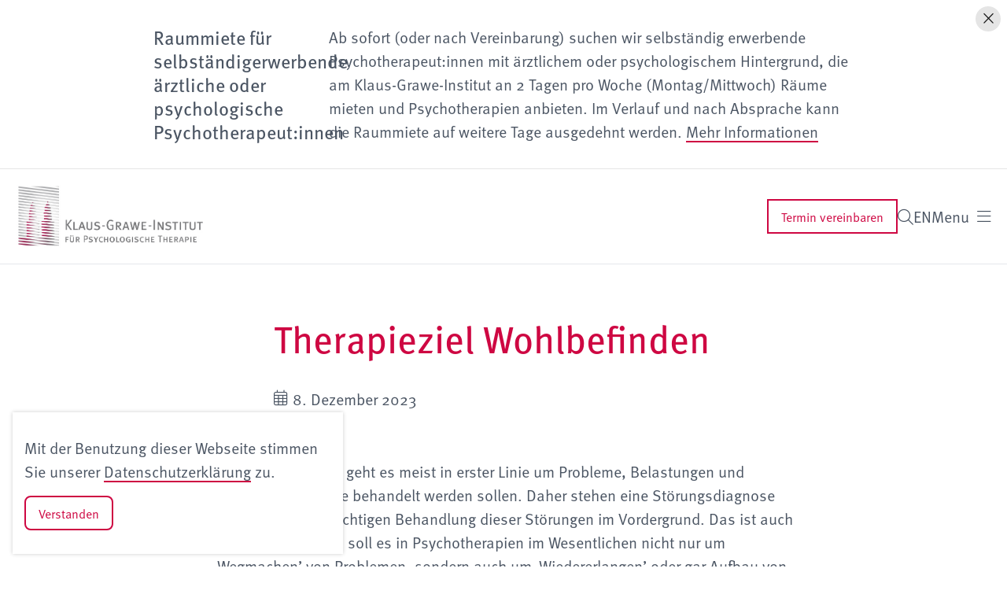

--- FILE ---
content_type: text/html; charset=UTF-8
request_url: https://www.klaus-grawe-institut.ch/archiv/therapieziel-wohlbefinden/
body_size: 11288
content:
<!DOCTYPE html>
<html lang="de">
<head>
  <meta charset="utf-8">
  <meta http-equiv="X-UA-Compatible" content="IE=edge">
  <meta name="viewport" content="width=device-width, initial-scale=1">
  <!-- maybe relocate this one later  -->
  <link rel="stylesheet" href="https://use.typekit.net/vij6gbe.css">
  <script type="application/ld+json">{
    "@context": "http:\/\/schema.org",
    "@type": "BlogPosting",
    "mainEntityOfPage": {
        "@type": "WebPage"
    },
    "headline": "Therapieziel Wohlbefinden",
    "datePublished": "2019-05-22T07:15:40+00:00",
    "dateModified": "2023-12-08T10:52:10+00:00",
    "author": {
        "@type": "Person",
        "name": "Super Administrator"
    },
    "publisher": {
        "@type": "Organization",
        "name": "Klaus Grawe Institut",
        "logo": "https:\/\/www.klaus-grawe-institut.ch\/assets\/lbwp-cdn\/klausgrawe-institut\/files\/1669113021\/favicon-grawe.jpg"
    },
    "description": "In Psychotherapien geht es meist in erster Linie um Probleme, Belastungen und Schwierigkeiten, die behandelt werden sollen. Daher stehen eine St\u00f6rungsdiagnose und die Frage der richtigen Behandlung dieser St\u00f6rungen im Vordergrund..."
}</script><meta name='robots' content='index, follow, max-image-preview:large, max-snippet:-1, max-video-preview:-1' />

	<!-- This site is optimized with the Yoast SEO plugin v26.7 - https://yoast.com/wordpress/plugins/seo/ -->
	<title>Therapieziel Wohlbefinden - Klaus Grawe Institut</title>
	<meta name="description" content="In Psychotherapien geht es meist in erster Linie um Probleme, Belastungen und Schwierigkeiten, die behandelt werden sollen. Daher stehen eine Störungsdiagnose und die Frage der richtigen Behandlung dieser Störungen im Vordergrund..." />
	<link rel="canonical" href="https://www.klaus-grawe-institut.ch/archiv/therapieziel-wohlbefinden/" />
	<meta property="og:locale" content="de_DE" />
	<meta property="og:type" content="article" />
	<meta property="og:title" content="Therapieziel Wohlbefinden - Klaus Grawe Institut" />
	<meta property="og:description" content="In Psychotherapien geht es meist in erster Linie um Probleme, Belastungen und Schwierigkeiten, die behandelt werden sollen. Daher stehen eine Störungsdiagnose und die Frage der richtigen Behandlung dieser Störungen im Vordergrund..." />
	<meta property="og:url" content="https://www.klaus-grawe-institut.ch/archiv/therapieziel-wohlbefinden/" />
	<meta property="og:site_name" content="Klaus Grawe Institut" />
	<meta property="article:publisher" content="https://www.facebook.com/instapsycha" />
	<meta property="article:published_time" content="2019-05-22T07:15:40+00:00" />
	<meta property="article:modified_time" content="2023-12-08T10:52:10+00:00" />
	<meta name="author" content="Super Administrator" />
	<meta name="twitter:label1" content="Geschrieben von" />
	<meta name="twitter:data1" content="Super Administrator" />
	<meta name="twitter:label2" content="Geschätzte Lesezeit" />
	<meta name="twitter:data2" content="2 Minuten" />
	<!-- / Yoast SEO plugin. -->


<link rel="alternate" type="application/rss+xml" title="Klaus Grawe Institut &raquo; Therapieziel Wohlbefinden Kommentar-Feed" href="https://www.klaus-grawe-institut.ch/archiv/therapieziel-wohlbefinden/feed/" />
<link rel="alternate" title="oEmbed (JSON)" type="application/json+oembed" href="https://www.klaus-grawe-institut.ch/wp-json/oembed/1.0/embed?url=https%3A%2F%2Fwww.klaus-grawe-institut.ch%2Farchiv%2Ftherapieziel-wohlbefinden%2F&#038;lang=de" />
<link rel="alternate" title="oEmbed (XML)" type="text/xml+oembed" href="https://www.klaus-grawe-institut.ch/wp-json/oembed/1.0/embed?url=https%3A%2F%2Fwww.klaus-grawe-institut.ch%2Farchiv%2Ftherapieziel-wohlbefinden%2F&#038;format=xml&#038;lang=de" />
<link rel="preconnect" href="https://assets01.sdd1.ch" />
<style id='wp-img-auto-sizes-contain-inline-css' type='text/css'>
img:is([sizes=auto i],[sizes^="auto," i]){contain-intrinsic-size:3000px 1500px}
/*# sourceURL=wp-img-auto-sizes-contain-inline-css */
</style>
<link rel='stylesheet' href='https://assets01.sdd1.ch/wp-content/plugins/lbwp/resources/css/lbwp-frontend__489.css' type='text/css' media='all' />
<link rel='stylesheet' href='https://assets01.sdd1.ch/wp-content/plugins/lbwp/resources/libraries/fancybox/fancybox.min__26.css' type='text/css' media='all' />
<link rel='stylesheet' href='https://assets01.sdd1.ch/wp-content/themes/lbwp-standard-03/assets/styles/base__201.css' type='text/css' media='all' />
<link rel='stylesheet' href='https://assets01.sdd1.ch/wp-content/themes/lbwp-standard-03/assets/styles/theme__201.css' type='text/css' media='all' />
<link rel='stylesheet' href='https://assets01.sdd1.ch/wp-content/themes/klausgrawe-s03/assets/styles/child-theme__1026.css' type='text/css' media='all' />
<link rel='stylesheet' href='https://assets01.sdd1.ch/wp-content/plugins/lbwp/resources/js/slick-carousel/1.6.x/slick.min__489.css' type='text/css' media='all' />
<script type="text/javascript" src="https://assets01.sdd1.ch/wp-includes/js/jquery/jquery.min__371.js" id="jquery-core-js"></script>
<script type="text/javascript" src="https://assets01.sdd1.ch/wp-includes/js/jquery/jquery-migrate.min__341.js" id="jquery-migrate-js"></script>
<script type="text/javascript" src="https://assets01.sdd1.ch/wp-content/plugins/lbwp/resources/js/focuspoint/jquery.focuspoint.min__489.js" id="lbwp-focuspoint-js"></script>
<script type="text/javascript" src="https://assets01.sdd1.ch/wp-content/plugins/lbwp/resources/js/lazysizes.min__10.js" id="lazysizes-js"></script>
<script type="text/javascript" src="https://assets01.sdd1.ch/wp-content/plugins/lbwp/resources/js/aboon/search__489.js" id="aboon-search-js"></script>
<link rel="https://api.w.org/" href="https://www.klaus-grawe-institut.ch/wp-json/" /><link rel="alternate" title="JSON" type="application/json" href="https://www.klaus-grawe-institut.ch/wp-json/wp/v2/posts/5528" /><link rel="EditURI" type="application/rsd+xml" title="RSD" href="https://www.klaus-grawe-institut.ch/xmlrpc.php?rsd" />
<link rel='shortlink' href='https://www.klaus-grawe-institut.ch/?p=5528' />

      <script type="text/javascript">
        var lbwpGlobal = {"language":"de","version":"1026"}
      </script>
    
      <link rel="apple-touch-icon"  href="https://assets01.sdd1.ch/assets/lbwp-cdn/klausgrawe-institut/files/1669113021/favicon-grawe.jpg" />
      <link rel="icon" type="image/jpg" href="https://assets01.sdd1.ch/assets/lbwp-cdn/klausgrawe-institut/files/1669113021/favicon-grawe.jpg" />
      <link rel="shortcut icon" href="https://assets01.sdd1.ch/assets/lbwp-cdn/klausgrawe-institut/files/1669113021/favicon-grawe.jpg" />
      <link rel="shortcut icon" type="image/jpg" href="https://assets01.sdd1.ch/assets/lbwp-cdn/klausgrawe-institut/files/1669113021/favicon-grawe.jpg" />
      <meta name="msapplication-TileImage" content="https://assets01.sdd1.ch/assets/lbwp-cdn/klausgrawe-institut/files/1669113021/favicon-grawe.jpg" />
    
      <script type="text/javascript">
        var focusPointConfig = {"functionSelector":".lbwp-focuspoint","autoRegisterLibrary":true,"overrideWpGalleries":false,"overrideWpImageBlock":false,"overrideWpGalleryBlock":true,"gallerySettings":{"imageSize":"auto","linkTo":false,"imageCrop":true,"columns":3,"printCaptions":true,"dataAttributes":[],"container":"\n        <div class=\"gallery gallery-focuspoint gallery-size-{imageSize} {classes}\">\n          {content}\n        <\/div>\n        {blockCaption}\n      ","element":"\n        <figure class=\"gallery-item\"{attr}>\n          {image}\n          <figcaption>{caption}<\/figcaption>\n        <\/figure>\n      ","linkOriginal":"auto"}};
        jQuery(function() {
          jQuery(focusPointConfig.functionSelector).focusPoint();
        });
        var lbwpReRunTrigger = 0;
        function lbwpReRunFocusPoint() {
          if (lbwpReRunTrigger > 0) clearTimeout(lbwpReRunTrigger);
          lbwpReRunTrigger = setTimeout(function() {
            jQuery(focusPointConfig.functionSelector).focusPoint();
          }, 50);
        }
        function lbwpFixCloneFocusPoint(event, slick) {
          var slider = jQuery(this);
          setTimeout(function() {
            var clones = slider.find(".slick-cloned");
            var items = slider.find(".slick-slide:not(.slick-cloned)").length;
            clones.each(function() {
              var clone = jQuery(this);
              var index = clone.data("slick-index");
              if (index < 0) {
                var originalIndex = (index === -1) ? (items-1) : (items-2);
              } else if (index > 0) {
                var originalIndex = (((index+1) - items) === 1) ? 0 : 1;
              }
              var original = slider.find("[data-slick-index=" + originalIndex  + "] img");
              clone.find("img").attr("style", original.attr("style"));
            });
          }, 350);
	      }
	      document.addEventListener("lazybeforeunveil", function(e){
          lbwpReRunFocusPoint();
        });
      </script>
    <style>
    :root{
      --s03-primary-color: #ce0742;
      --s03-primary-hover-color: #a50535;
      --s03-on-primary-color: #FFFFFF;
      
      --s03-primary-light-color: #f85384;
      --s03-primary-light-hover-color: #f51356;
      --s03-on-primary-light-color: #262626;
      
      --s03-secondary-color: #525252;
      --s03-secondary-hover-color: #414141;
      --s03-on-secondary-color: #fff;
      
      
      
    }
  
@media not all and (min-resolution:.001dpcm) { @media { 
.kgi-header__nav ul>*+*,
.kgi-header__buttons>*+*
{ margin-left: 16px; } } }

@media not all and (min-resolution:.001dpcm) { @media { 
 body>.kgi-main-header .kgi-header__nav ul,
.kgi-header__buttons
{ column-gap: 0; } } }

</style><script>var lbwpFormFieldConditions = [];</script>
            <link rel="preload" href="https://assets01.sdd1.ch/wp-content/themes/lbwp-standard-03/lib/FontAwesome/6.4.2/s03-fontawesome-base.css" as="style" onload="this.onload=null;this.rel='stylesheet'">
            <noscript><link rel="stylesheet" href="https://assets01.sdd1.ch/wp-content/themes/lbwp-standard-03/lib/FontAwesome/6.4.2/s03-fontawesome-base.css"></noscript>
          
      <link rel="alternate" type="text/xml" title="www.klaus-grawe-institut.ch - RSS Feed" href="https://www.klaus-grawe-institut.ch/feed/rss/" />
      <link rel="alternate" type="application/atom+xml" title="www.klaus-grawe-institut.ch - Atom Feed" href="https://www.klaus-grawe-institut.ch/feed/atom/" />
      <link rel="alternate" type="application/rss+xml" title="www.klaus-grawe-institut.ch - RSS Feed" href="https://www.klaus-grawe-institut.ch/feed/" />
    <meta name="google-site-verification" content="Iu1eoTy65vjLadUHG-Qh9TAZaUU4-zw3skQUOAF3csc" /></head>
<body class="wp-singular post-template-default single single-post postid-5528 single-format-standard wp-embed-responsive wp-theme-lbwp-standard-03 wp-child-theme-klausgrawe-s03 lang-de category-20 category-archiv s03-global-banner-active s03-global-banner-top">

<section class="s03-banner is-color-scheme-default is-position-y-top is-size-full-size " data-display="on-version-change" data-version="9">
  <div class="s03-banner__inner container">
    <button class="s03-banner__close" aria-label="Hinweis schliessen">
      <i aria-hidden="true" class="fa-light fa-xmark close-global-banner"></i>
    </button>
      <div class="s03-banner__heading">
        <h3>Raummiete für selbständigerwerbende ärztliche oder psychologische Psychotherapeut:innen</h3>
      </div>
    
      <div class="s03-banner__content"><div class="page" title="Page 1">
<div class="layoutArea">
<div class="column">
<p>Ab sofort (oder nach Vereinbarung) suchen wir selbständig erwerbende Psychotherapeut:innen mit ärztlichem oder psychologischem Hintergrund, die am Klaus-Grawe-Institut an 2 Tagen pro Woche (Montag/Mittwoch) Räume mieten und Psychotherapien anbieten. Im Verlauf und nach Absprache kann die Raummiete auf weitere Tage ausgedehnt werden. <a href="https://www.klaus-grawe-institut.ch/inserat-raummiete/">Mehr Informationen</a></p>
</div>
</div>
</div>

      </div>
    
  </div>
</section>
<div class="s03-website-wrapper">

  <header class="kgi-main-header kgi-header">
    <div class="kgi-header__inner">

      <div class="kgi-header__logo">
        <a href="https://www.klaus-grawe-institut.ch/">
          <img data-prevent-lazyload="1" src="https://assets01.sdd1.ch/wp-content/themes/klausgrawe-s03/assets/img/logo-klaus-grawe.jpg" alt="Logo Klaus-Grawe-Institut">
        </a>
      </div>

      <nav class="kgi-header__nav"><ul id="menu-2022-hauptmenue" class="sc-nav"><li id="menu-item-11873" class="menu-item menu-item-type-post_type menu-item-object-page menu-item-has-children menu-item-11873"><a href="https://www.klaus-grawe-institut.ch/therapie-beratung/">Psychotherapie &#038; Beratung</a>
<ul class="sub-menu">
	<li id="menu-item-12032" class="menu-item menu-item-type-post_type menu-item-object-page menu-item-12032"><a href="https://www.klaus-grawe-institut.ch/therapie-beratung/erwachsene/">Erwachsene</a></li>
	<li id="menu-item-12020" class="menu-item menu-item-type-post_type menu-item-object-page menu-item-12020"><a href="https://www.klaus-grawe-institut.ch/therapie-beratung/kinder-und-jugendliche/">Kinder und Jugendliche</a></li>
	<li id="menu-item-12023" class="menu-item menu-item-type-post_type menu-item-object-page menu-item-12023"><a href="https://www.klaus-grawe-institut.ch/therapie-beratung/paare/">Paare</a></li>
	<li id="menu-item-12871" class="menu-item menu-item-type-post_type menu-item-object-page menu-item-12871"><a href="https://www.klaus-grawe-institut.ch/therapie-beratung/gynaekopsychologie/">Gynäkopsychologie und unerfüllter Kinderwunsch</a></li>
	<li id="menu-item-12017" class="menu-item menu-item-type-post_type menu-item-object-page menu-item-12017"><a href="https://www.klaus-grawe-institut.ch/therapie-beratung/familien/">Familien</a></li>
</ul>
</li>
<li id="menu-item-12065" class="menu-item menu-item-type-post_type menu-item-object-page menu-item-has-children menu-item-12065"><a href="https://www.klaus-grawe-institut.ch/weiter-und-fortbildung/">Weiter- und Fortbildung</a>
<ul class="sub-menu">
	<li id="menu-item-12074" class="menu-item menu-item-type-post_type menu-item-object-page menu-item-12074"><a href="https://www.klaus-grawe-institut.ch/weiter-und-fortbildung/weiterbildung/">Weiterbildung</a></li>
	<li id="menu-item-12077" class="menu-item menu-item-type-post_type menu-item-object-page menu-item-12077"><a href="https://www.klaus-grawe-institut.ch/weiter-und-fortbildung/fortbildung/">Fortbildung</a></li>
</ul>
</li>
<li id="menu-item-11348" class="menu-item menu-item-type-post_type menu-item-object-page menu-item-11348"><a href="https://www.klaus-grawe-institut.ch/forschung/">Forschung</a></li>
<li id="menu-item-11990" class="menu-item menu-item-type-post_type menu-item-object-page menu-item-11990"><a href="https://www.klaus-grawe-institut.ch/fachbereich/">Fachbereich</a></li>
<li id="menu-item-10501" class="menu-item menu-item-type-post_type menu-item-object-page menu-item-has-children menu-item-10501"><a href="https://www.klaus-grawe-institut.ch/ueber-uns/">Über uns</a>
<ul class="sub-menu">
	<li id="menu-item-11123" class="menu-item menu-item-type-post_type menu-item-object-page menu-item-11123"><a href="https://www.klaus-grawe-institut.ch/das-institut/">Das Institut</a></li>
	<li id="menu-item-13547" class="menu-item menu-item-type-post_type menu-item-object-page menu-item-13547"><a href="https://www.klaus-grawe-institut.ch/ueber-uns/publikationen/">Publikationen</a></li>
</ul>
</li>
<li id="menu-item-10396" class="menu-item menu-item-type-post_type menu-item-object-page menu-item-10396"><a href="https://www.klaus-grawe-institut.ch/kontakt/">Kontakt</a></li>
</ul></nav>
      <ul class="kgi-header__buttons">
                  <li class="kgi-appointment-button">
            <a href="https://www.klaus-grawe-institut.ch/anmeldung/" class="btn btn--primary btn--outline">Termin vereinbaren</a>
          </li>
          <li class="header-button header-button__icon header-button__search ' . ($extendedSearchActive ? 's03-extended-search' : '') . '">
            <a><i class="fa-light fa-search"></i></a>
          </li>
                <ul class="s03-langauge-switcher"><li class="language-item active"><a href="https://www.klaus-grawe-institut.ch/archiv/therapieziel-wohlbefinden/">DE</a></li><li class="language-item"><a href="https://www.klaus-grawe-institut.ch/en/">EN</a></li></ul>                  <li class="kgi-menu-toggle s03-menu-toggle s03-nav-toggle">
            <span>Menu</span> <i class="fa-light fa-bars"></i>
          </li>
              </ul>

    </div>



  </header>


<div class="kgi-mobile-nav kgi-mobile-nav__overlay">
  <div class="kgi-mobile-nav__inner">

    <header class="kgi-main-header kgi-header">
      <div class="kgi-header__inner">
        <div class="kgi-header__logo">
          <a href="https://www.klaus-grawe-institut.ch/">
            <img data-lazyload="1" data-src="https://assets01.sdd1.ch/wp-content/themes/klausgrawe-s03/assets/img/logo-klaus-grawe.jpg" alt="Logo Klaus-Grawe-Institut">
          </a>
        </div>

        <ul class="kgi-header__buttons">
          <li class="kgi-appointment-button">
            <a href="https://www.klaus-grawe-institut.ch/anmeldung/" class="btn btn--primary btn--outline">Termin vereinbaren</a>
          </li>
          <li class="header-button header-button__icon header-button__search ' . ($extendedSearchActive ? 's03-extended-search' : '') . '">
            <a><i class="fa-light fa-search"></i></a>
          </li>
          <li class="kgi-menu-toggle s03-menu-toggle s03-nav-toggle">
            <span>Menu</span> <i class="fa-light fa-xmark"></i>
          </li>
        </ul>
      </div>
    </header>

    <div class="kgi-mobile-nav__content container">
      <nav class="kgi-header__nav"><ul id="menu-2022-hauptmenue-1" class=""><li class="menu-item menu-item-type-post_type menu-item-object-page menu-item-has-children menu-item-11873"><a href="https://www.klaus-grawe-institut.ch/therapie-beratung/">Psychotherapie &#038; Beratung</a>
<ul class="sub-menu">
	<li class="menu-item menu-item-type-post_type menu-item-object-page menu-item-12032"><a href="https://www.klaus-grawe-institut.ch/therapie-beratung/erwachsene/">Erwachsene</a></li>
	<li class="menu-item menu-item-type-post_type menu-item-object-page menu-item-12020"><a href="https://www.klaus-grawe-institut.ch/therapie-beratung/kinder-und-jugendliche/">Kinder und Jugendliche</a></li>
	<li class="menu-item menu-item-type-post_type menu-item-object-page menu-item-12023"><a href="https://www.klaus-grawe-institut.ch/therapie-beratung/paare/">Paare</a></li>
	<li class="menu-item menu-item-type-post_type menu-item-object-page menu-item-12871"><a href="https://www.klaus-grawe-institut.ch/therapie-beratung/gynaekopsychologie/">Gynäkopsychologie und unerfüllter Kinderwunsch</a></li>
	<li class="menu-item menu-item-type-post_type menu-item-object-page menu-item-12017"><a href="https://www.klaus-grawe-institut.ch/therapie-beratung/familien/">Familien</a></li>
</ul>
</li>
<li class="menu-item menu-item-type-post_type menu-item-object-page menu-item-has-children menu-item-12065"><a href="https://www.klaus-grawe-institut.ch/weiter-und-fortbildung/">Weiter- und Fortbildung</a>
<ul class="sub-menu">
	<li class="menu-item menu-item-type-post_type menu-item-object-page menu-item-12074"><a href="https://www.klaus-grawe-institut.ch/weiter-und-fortbildung/weiterbildung/">Weiterbildung</a></li>
	<li class="menu-item menu-item-type-post_type menu-item-object-page menu-item-12077"><a href="https://www.klaus-grawe-institut.ch/weiter-und-fortbildung/fortbildung/">Fortbildung</a></li>
</ul>
</li>
<li class="menu-item menu-item-type-post_type menu-item-object-page menu-item-11348"><a href="https://www.klaus-grawe-institut.ch/forschung/">Forschung</a></li>
<li class="menu-item menu-item-type-post_type menu-item-object-page menu-item-11990"><a href="https://www.klaus-grawe-institut.ch/fachbereich/">Fachbereich</a></li>
<li class="menu-item menu-item-type-post_type menu-item-object-page menu-item-has-children menu-item-10501"><a href="https://www.klaus-grawe-institut.ch/ueber-uns/">Über uns</a>
<ul class="sub-menu">
	<li class="menu-item menu-item-type-post_type menu-item-object-page menu-item-11123"><a href="https://www.klaus-grawe-institut.ch/das-institut/">Das Institut</a></li>
	<li class="menu-item menu-item-type-post_type menu-item-object-page menu-item-13547"><a href="https://www.klaus-grawe-institut.ch/ueber-uns/publikationen/">Publikationen</a></li>
</ul>
</li>
<li class="menu-item menu-item-type-post_type menu-item-object-page menu-item-10396"><a href="https://www.klaus-grawe-institut.ch/kontakt/">Kontakt</a></li>
</ul></nav>    </div>

    <footer class="kgi-mobile-nav__footer container">

      <p>
        <strong>Klaus-Grawe-Institut für Psychologische Therapie</strong><br>
        Grossmünsterplatz 1<br>
        8001 Zürich<br>
      </p>

              <nav class="menu-2022-footer-meta-container"><ul id="menu-2022-footer-meta" class="meta-nav"><li id="menu-item-10291" class="menu-item menu-item-type-post_type menu-item-object-page menu-item-10291"><a href="https://www.klaus-grawe-institut.ch/kontakt/">Kontakt</a></li>
<li id="menu-item-10297" class="menu-item menu-item-type-post_type menu-item-object-page menu-item-10297"><a href="https://www.klaus-grawe-institut.ch/impressum/">Impressum</a></li>
<li id="menu-item-10294" class="menu-item menu-item-type-post_type menu-item-object-page menu-item-10294"><a href="https://www.klaus-grawe-institut.ch/datenschutz/">Datenschutzerklärung</a></li>
</ul></nav>      
    </footer>

  </div>
</div>



  <main id="s03-a4a-content" class="post-5528 post type-post status-publish format-standard hentry category-archiv tag-positive-psychologie tag-psychotherapie tag-resilienz tag-ressourcen tag-wohlbefinden">
    
<header class="container post-header content-below s03-default-grid mt-default">
  <div class="row">
    <div class="col text-col">

      <h1>Therapieziel Wohlbefinden</h1>

      
<div class="post-meta">
  <span class="post-date">
    <i class="fa-light fa-calendar-days calendar-alt-single"></i><time class="entry-date published item" datetime="2023-12-08T11:51:52+01:00">8. Dezember 2023</time>  </span>
    <span class="post-categories">
    <i class="fa-light fa-folder-open folder-open-single"></i><a href="https://www.klaus-grawe-institut.ch/category/archiv/" rel="category tag">Archiv</a>  </span>
      <span class="post-tags">
      <i class="fa-light fa-tag tag-single"></i><a href="https://www.klaus-grawe-institut.ch/tag/positive-psychologie/" rel="tag">Positive Psychologie</a>, <a href="https://www.klaus-grawe-institut.ch/tag/psychotherapie/" rel="tag">Psychotherapie</a>, <a href="https://www.klaus-grawe-institut.ch/tag/resilienz/" rel="tag">Resilienz</a>, <a href="https://www.klaus-grawe-institut.ch/tag/ressourcen/" rel="tag">Ressourcen</a>, <a href="https://www.klaus-grawe-institut.ch/tag/wohlbefinden/" rel="tag">Wohlbefinden</a>    </span>
  </div>
    </div>

    
  </div>
</header>

    <div class="block-editor-wrapper">
      <section class="wp-block-wrapper classic s03-default-grid">
<div class="grid-container">
<div class="grid-row">
<div class="grid-column">
<p>In Psychotherapien geht es meist in erster Linie um Probleme, Belastungen und Schwierigkeiten, die behandelt werden sollen. Daher stehen eine Störungsdiagnose und die Frage der richtigen Behandlung dieser Störungen im Vordergrund. Das ist auch richtig so! Dennoch soll es in Psychotherapien im Wesentlichen nicht nur um ‚Wegmachen’ von Problemen, sondern auch um ‚Wiedererlangen’ oder gar Aufbau von <strong>Wohlbefinden</strong> gehen, d.h. nicht nur um eine ‚Blickfelderweiterung’, sondern um einen ‚Wechsel der Blickrichtung’: die Aufmerksamkeit wird auf Merkmale und Bedingungen gelenkt, die es Menschen ermöglichen, sich wohlzufühlen und ein zufriedenes Leben zu führen.</p>
<p>Wesentliche Impulse dazu gingen bereits in den 1950-er Jahren vom US-Psychologen <em>Abraham Maslow</em> aus, die später vom prominenten Vertreter der Positiven Psychologie, dem US-Psychologen <em>Martin Seligmann</em> wieder aufgegriffen wurden: <em>‚Psychology is not just the study of disease, weakness, and damage. It is also the study of happiness, strenght, and virtue’.</em> (Seligmann 2002 zit. nach Frank, 2017, S. 4).<br>
Wohlbefinden, Glück und Zufriedenheit, konstruktive Gedanken (Optimismus, Hoffnung, Vertrauen), Stärken und Tugenden und ihre positiven Auswirkungen auf das eigene Leben und das anderer Menschen sollen erforscht und beleuchtet werden, auch angesichts von Stress und Lebensbeeinträchtigungen. Es wird davon ausgegangen, dass diese Themen wichtig sind für positive Therapieeffekte, die häufig als ‚unspezifische’ Wirkfaktoren oder ‚Pacebo-Effekte’ bezeichnet werden, aber Niederschlag finden in einer wohlwollenden therapeutischen Haltung (Wirkfaktor ‚Therapiebeziehung’!), z.B. Wohlwollende Aufmerksamkeit, entgegengebrachtes Vertrauen, Vermitteln von Hoffnung und Beachtung persönlicher Stärken.</p>
<p><strong>Aktuelles Wohlbefinden</strong> kann auf direktem Weg über angenehme sensorische Reize (Stichworte z.B. ‚Genuss’, ‚Achtsamkeit’), erfolgreiche Handlungen, soziale Zuwendungen und Nähe, glückliche Umstände und durch eigene, angenehme Phantasien entstehen, die zum Erleben <strong>positiver Emotionen</strong> führen. Daher ist es in Therapien sinnvoll – neben der Behandlung von Störungen – Verhalten zu fördern (oder neu zu erlernen), das befähigt dazu, selber aktiv etwas zum Erleben von Wohlbefinden beizutragen. Denn: Psychische Störungen beinhalten nicht nur ein ‚zu viel’ an negativen Emotionen, sondern auch ein ‚zu wenig’ an positiven Emotionen.</p>
<p><em> </em></p>
<p>Literatur:</p>
<p>Frank, R.: Den störungsorientierten Blick erweitern: Wohlbefinden fördern. In: R. Frank (Hrsg.) (2017, 3. Auflage). Therapieziel Wohlbefinden. Ressourcen aktivieren in der Psychotherapie. Berlin: Springer. S. 3-15.</p>
<p style="text-align: right;">Lic. phil. Barbara Heiniger Haldimann</p>
</div></div>
</div>
</section>
          </div>

    
    <div id="post-tags" class="s03-default-grid mt-large mb-large">
  <div class="grid-container">
    <div class="grid-row">
      <div class="grid-column">

        <h3>Schlagworte</h3>
        <ul class="s03-tags">
          
                <li class="s03-pill">
                  <a href="https://www.klaus-grawe-institut.ch/tag/positive-psychologie/" class="s03-pill__link">Positive Psychologie</a>
                </li>
                <li class="s03-pill">
                  <a href="https://www.klaus-grawe-institut.ch/tag/psychotherapie/" class="s03-pill__link">Psychotherapie</a>
                </li>
                <li class="s03-pill">
                  <a href="https://www.klaus-grawe-institut.ch/tag/resilienz/" class="s03-pill__link">Resilienz</a>
                </li>
                <li class="s03-pill">
                  <a href="https://www.klaus-grawe-institut.ch/tag/ressourcen/" class="s03-pill__link">Ressourcen</a>
                </li>
                <li class="s03-pill">
                  <a href="https://www.klaus-grawe-institut.ch/tag/wohlbefinden/" class="s03-pill__link">Wohlbefinden</a>
                </li>        </ul>

      </div>
    </div>
  </div>
</div>

      </main>


  
      <footer class="s03-footer">
      <div class="s03-footer__inner container">
        <div class="row s03-footer-widgets">
          <div class="s03-widget">			<div class="textwidget"><p><strong>Klaus Grawe Institut</strong><br />
<strong>für Psychologische Therapie</strong></p>
</div>
		</div><div class="s03-widget">			<div class="textwidget"><p>Grossmünsterplatz 1<br />
8001 Zürich</p>
<p><a href="tel:+41442512440">+41 (0)44 251 24 40</a><br />
<a href="mailto:info@ifpt.ch">info@ifpt.ch</a></p>
</div>
		</div><div class="s03-widget"><div class="menu-2022-footer-meta-container"><ul id="menu-2022-footer-meta-1" class="menu"><li class="menu-item menu-item-type-post_type menu-item-object-page menu-item-10291"><a href="https://www.klaus-grawe-institut.ch/kontakt/">Kontakt</a></li>
<li class="menu-item menu-item-type-post_type menu-item-object-page menu-item-10297"><a href="https://www.klaus-grawe-institut.ch/impressum/">Impressum</a></li>
<li class="menu-item menu-item-type-post_type menu-item-object-page menu-item-10294"><a href="https://www.klaus-grawe-institut.ch/datenschutz/">Datenschutzerklärung</a></li>
</ul></div></div>        </div>
      </div>
    </footer>

        <div class="s03-search__body">
        <div class="s03-search s03-search__overlay">
            <header class="s03-search__header">
                <h4>Nach Inhalten suchen</h4>
                <a class="s03-search__close" aria-label="Suche schliessen"><i aria-hidden="true" class="fa-light fa-xmark fa-fw close-search-overlay"></i></a>
            </header>
            <form class="s03-search__form" role='search' method="GET" action="/">
                <input id="s03-site-search" type="text" name="s" aria-label="Nach Inhalten suchen" placeholder="Suchbegriff">
                <button class="btn btn-primary" type="submit" aria-label="Suche starten">
                    <i class="fa-light fa-magnifying-glass search-icon-search-overlay"></i>                </button>
            </form>
        </div>
    </div>

    </div>

        <script type="speculationrules">
{"prefetch":[{"source":"document","where":{"and":[{"href_matches":"/*"},{"not":{"href_matches":["/wp-*.php","/wp-admin/*","/assets/lbwp-cdn/klausgrawe-institut/files/*","/wp-content/*","/wp-content/plugins/*","/wp-content/themes/klausgrawe-s03/*","/wp-content/themes/lbwp-standard-03/*","/*\\?(.+)"]}},{"not":{"selector_matches":"a[rel~=\"nofollow\"]"}},{"not":{"selector_matches":".no-prefetch, .no-prefetch a"}}]},"eagerness":"conservative"}]}
</script>

      <script type="text/javascript">
        var FancyBoxConfig = {"margin":10,"padding":10,"grouping":"automatic","ifGalleryRegisterAutoImages":true,"alwaysAddGalleryItemClasses":true,"shortcodeForceFileLinks":false,"shortcodeForceImageSize":"","automaticImagesAsGroup":true,"swipeOnlyActive":false,"swipeOnlyAddHandles":false,"swipeOnlyDetermination":"width","swipeOnlyBreakpointWidth":0,"swipeOnlyUseFancybox":false,"calcFixHeight":false,"calcModeHandlesVerticalPosition":"none","showNumberOfImages":true,"textNumberOfImages":"{index} \/ {total}","effectOpen":"fade","effectClose":"fade","effectNext":"elastic","effectPrev":"elastic","maxHeight":800};
      </script>
    <script>let s03svgIcons = {"angle-left-paging":"<i class=\"fa-light fa-angle-left angle-left-paging\"><\/i>","angle-left-mobile-nav":"<i class=\"fa-light fa-angle-left angle-left-mobile-nav\"><\/i>","angle-right-paging":"<i class=\"fa-light fa-angle-right angle-right-paging\"><\/i>","angle-right-mobile-nav":"<i class=\"fa-light fa-angle-right angle-right-mobile-nav\"><\/i>","angle-down-accordion-block":"<i class=\"fa-light fa-angle-down angle-down-accordion-block\"><\/i>","angle-down-table-of-content-block":"<i class=\"fa-light fa-angle-down angle-down-table-of-content-block\"><\/i>","archive-sub-navigation-breadcrumb-spacer":"<i class=\"fa-light fa-angle-right archive-sub-navigation-breadcrumb-spacer\"><\/i>","archive-sub-navigation-tag-remove":"<i class=\"fa-light fa-xmark archive-sub-navigation-tag-remove\"><\/i>","archive-sub-navigation-toggler-icon":"<i class=\"fa-light fa-angle-down archive-sub-navigation-toggler-icon\"><\/i>","arrow-down-event":"<i class=\"fa-light fa-arrow-down arrow-down-event\"><\/i>","arrow-down-wide-short-filter":"<i class=\"fa-light fa-arrow-down-wide-short icon-sort arrow-down-wide-short-filter\"><\/i>","arrow-right-mega-menu":"<i class=\"fa-light fa-long-arrow-right arrow-right-mega-menu\"><\/i>","audio-reader-pause-icon":"<i class=\"fa-light fa-pause audio-reader-pause-icon\"><\/i>","audio-reader-play-icon":"<i aria-hidden=\"true\" class=\"fa-light fa-play audio-reader-play-icon\"><\/i>","border-all-post-nav":"<i aria-hidden=\"true\" class=\"fa-light fa-border-all border-all-post-nav\"><\/i>","back-mega-menu":"<i class=\"fa-light fa-long-arrow-left back-mega-menu\"><\/i>","bullet-point-level-1-table-of-content-block":"<i class=\"fa-light fa-minus bullet-point-level-1-table-of-content-block\"><\/i>","bullet-point-level-2-table-of-content-block":"<i class=\"fa-light fa-minus bullet-point-level-2-table-of-content-block\"><\/i>","bullet-point-level-3-table-of-content-block":"<i class=\"fa-light fa-minus bullet-point-level-3-table-of-content-block\"><\/i>","bullet-point-level-4-table-of-content-block":"<i class=\"fa-light fa-minus bullet-point-level-4-table-of-content-block\"><\/i>","calendar-alt-post-in-loop":"<i class=\"fa-light fa-calendar-days calendar-alt-post-in-loop\"><\/i>","calendar-alt-single":"<i class=\"fa-light fa-calendar-days calendar-alt-single\"><\/i>","caret-down-filter":"<i class=\"fa-light caret-down caret-down-filter\"><\/i>","cart-meta-icons":"<i class=\"fa-light fa-cart-shopping cart-meta-icons\"><\/i>","cart-filter":"<i class=\"fa-light fa-cart-plus cart-filter\"><\/i>","cart-plus-watchlist":"<i class=\"fa-light fa-cart-plus cart-plus-watchlist\"><\/i>","check-feature-box":"<i class=\"fa-light fa-check check-feature-box\"><\/i>","chevron-left-filter":"<i class=\"fa-light fa-chevron-left chevron-left-filter\"><\/i>","chevron-right-filter":"<i class=\"fa-light fa-chevron-right chevron-right-filter\"><\/i>","circle-minus-watchlist":"<i class=\"fa-light fa-circle-minus circle-minus-watchlist\"><\/i>","close-aboon-search-autocomplete":"<i aria-hidden=\"true\" class=\"fa-light fa-xmark close-aboon-search-autocomplete\"><\/i>","close-filter":"<i aria-hidden=\"true\" class=\"fa-light fa-xmark close-filter\"><\/i>","close-global-banner":"<i aria-hidden=\"true\" class=\"fa-light fa-xmark close-global-banner\"><\/i>","close-mega-menu":"<i aria-hidden=\"true\" class=\"fa-light fa-xmark close-mega-menu\"><\/i>","close-offer-request":"<i aria-hidden=\"true\" class=\"fa-light fa-xmark close-offer-request\"><\/i>","close-nav-mobile-top":"<i class=\"fa-light fa-xmark fa-fw close-nav-mobile-top\"><\/i>","close-search-overlay":"<i aria-hidden=\"true\" class=\"fa-light fa-xmark fa-fw close-search-overlay\"><\/i>","close-watchlist":"<i class=\"fa-light fa-xmark close-watchlist\"><\/i>","edit-pen-watchlist":"<i class=\"fa-light fa-pen\"><\/i>","event-listing-all-events-link":"<i class=\"fa-light fa-arrow-circle-right event-listing-all-events-link\" aria-hidden=\"true\"><\/i>","event-listing-subtitle-location":"<i class=\"fa-light fa-location-dot event-listing-subtitle-location\" aria-hidden=\"true\"><\/i>","event-listing-subtitle-money":"<i class=\"fa-light fa-coin event-listing-subtitle-money\" aria-hidden=\"true\"><\/i>","folder-open-post-in-loop":"<i class=\"fa-light fa-folder-open folder-open-post-in-loop\"><\/i>","folder-open-single":"<i class=\"fa-light fa-folder-open folder-open-single\"><\/i>","header-additional-address":"<i class=\"fa-light fa-location-dot header-additional-address\"><\/i>","header-additional-language":"<i class=\"fa-light fa-globe header-additional-language\"><\/i>","header-additional-phone":"<i class=\"fa-light fa-phone header-additional-phone\"><\/i>","heart-watchlist":"<i class=\"fa-light fa-heart heart-watchlist\"><\/i>","list-filter":"<i class=\"fa-light fa-filter-list icon-filter list-filter\"><\/i>","long-arrow-right-button-block":"<i class=\"fa-light fa-arrow-right-long long-arrow-right-button-block\"><\/i>","long-arrow-right-content-listing-indicator":"<i class=\"fa-light fa-arrow-right-long long-arrow-right-content-listing-indicator\"><\/i>","long-arrow-right-hero-teaser-block":"<i class=\"fa-light fa-arrow-right-long long-arrow-right-hero-teaser-block\"><\/i>","long-arrow-right-icon-tile-block":"<i class=\"fa-light fa-arrow-right-long long-arrow-right-icon-tile-block\"><\/i>","long-arrow-right-post-nav":"<i class=\"fa-light fa-arrow-right-long long-arrow-right-post-nav\"><\/i>","long-arrow-left-post-nav":"<i class=\"fa-light fa-arrow-left-long long-arrow-left-post-nav\"><\/i>","menu-meta-icons":"<i class=\"fa-light fa-bars fa-fw menu-meta-icons\"><\/i>","person-block-rating-icon":"<i class=\"fa-light fa-star person-block-rating-icon\"><\/i>","plus-feature-box":"<i class=\"fa-light fa-plus plus-feature-box\"><\/i>","reset-filter":"<i class=\"fa-light fa-rotate-left reset-filter\"><\/i>","search-icon-search-overlay":"<i class=\"fa-light fa-magnifying-glass search-icon-search-overlay\"><\/i>","search-icon-meta-icons":"<i class=\"fa-light fa-magnifying-glass search-icon-meta-icons\"><\/i>","social-icon-email-square":"<i class=\"fa-light fa-square-envelope social-icon-email-square\"><\/i>","social-icon-xing":"<i class=\"fa-brands fa-xing fa-fw social-icon-xing\"><\/i>","social-icon-xing-square":"<i class=\"fa-brands fa-square-xing social-icon-xing-square\"><\/i>","social-icon-linkedin":"<i class=\"fa-brands fa-linkedin fa-fw social-icon-linkedin\"><\/i>","social-icon-linkedin-square":"<i class=\"fa-brands fa-linkedin social-icon-linkedin-square\"><\/i>","social-icon-twitter":"<i class=\"fa-brands fa-x-twitter fa-fw social-icon-twitter\"><\/i>","social-icon-twitter-square":"<i class=\"fa-brands fa-square-x-twitter social-icon-twitter-square\"><\/i>","social-icon-xcom":"<i class=\"fa-brands fa-x-twitter fa-fw social-icon-xcom\"><\/i>","social-icon-xcom-square":"<i class=\"fa-brands fa-square-x-twitter social-icon-xcom-square\"><\/i>","social-icon-facebook":"<i class=\"fa-brands fa-facebook fa-fw social-icon-facebook\"><\/i>","social-icon-facebook-square":"<i class=\"fa-brands fa-square-facebook social-icon-facebook-square\"><\/i>","social-icon-instagram":"<i class=\"fa-brands fa-instagram fa-fw social-icon-instagram\"><\/i>","social-icon-print-square":"<i class=\"fa-light fa-print social-icon-print-square\"><\/i>","social-icon-pinterest-square":"<i class=\"fa-brands fa-square-pinterest social-icon-pinterest-square\"><\/i>","social-icon-whatsapp-square":"<i class=\"fa-brands fa-square-whatsapp social-icon-whatsapp-square\"><\/i>","social-icon-custom":"<i class=\"fa-light fa-globe fa-fw social-icon-custom\"><\/i>","social-icon-share":"<i class=\"fa-light fa-share-nodes\"><\/i>","tag-single":"<i class=\"fa-light fa-tag tag-single\"><\/i>","trash-watchlist":"<i class=\"fa-light fa-trash\"><\/i>","user-single":"<i class=\"fa-light fa-user user-single\"><\/i>","user-meta-icons":"<i class=\"fa-light fa-user user-meta-icons\"><\/i>"}</script>
      <script type="text/javascript">
        lbwpInfoBannerConfig = {"isActive":true,"optout":0,"showFrom":1768096063,"showUntil":1769824063,"cookieId":"lbwpInfoBanner_v2"};
      </script>
      <div class="lbwp-info-banner" style="display:none;">
        <div class="info-banner-content">
          <p>Mit der Benutzung dieser Webseite stimmen Sie unserer <a href="/datenschutz/">Datenschutzerklärung</a> zu.</p>

        </div>
        <a href="#" class="lbwp-close-info-banner optin">
          <span>Verstanden</span>
        </a>
        
      </div>
    
      <script type="text/javascript">
        jQuery(function() {
          // Switch sources immediately for images that should skip 
          jQuery(".disable-lazy-loading img[data-lazyload=1]").each(function() {
            var img = jQuery(this);
            img
              .attr("src", img.data("src"))
              .attr("srcset", img.data("srcset"))
              .attr("sizes", img.data("sizes"))
              .removeAttr("data-lazyload");
          });
          // Set actual lazy load class for every image left
          jQuery("[data-lazyload=1]").addClass("lazyload").removeAttr("data-lazyload");
        });
      </script>
    <style id='global-styles-inline-css' type='text/css'>
:root{--wp--preset--aspect-ratio--square: 1;--wp--preset--aspect-ratio--4-3: 4/3;--wp--preset--aspect-ratio--3-4: 3/4;--wp--preset--aspect-ratio--3-2: 3/2;--wp--preset--aspect-ratio--2-3: 2/3;--wp--preset--aspect-ratio--16-9: 16/9;--wp--preset--aspect-ratio--9-16: 9/16;--wp--preset--color--black: #000000;--wp--preset--color--cyan-bluish-gray: #abb8c3;--wp--preset--color--white: #ffffff;--wp--preset--color--pale-pink: #f78da7;--wp--preset--color--vivid-red: #cf2e2e;--wp--preset--color--luminous-vivid-orange: #ff6900;--wp--preset--color--luminous-vivid-amber: #fcb900;--wp--preset--color--light-green-cyan: #7bdcb5;--wp--preset--color--vivid-green-cyan: #00d084;--wp--preset--color--pale-cyan-blue: #8ed1fc;--wp--preset--color--vivid-cyan-blue: #0693e3;--wp--preset--color--vivid-purple: #9b51e0;--wp--preset--gradient--vivid-cyan-blue-to-vivid-purple: linear-gradient(135deg,rgb(6,147,227) 0%,rgb(155,81,224) 100%);--wp--preset--gradient--light-green-cyan-to-vivid-green-cyan: linear-gradient(135deg,rgb(122,220,180) 0%,rgb(0,208,130) 100%);--wp--preset--gradient--luminous-vivid-amber-to-luminous-vivid-orange: linear-gradient(135deg,rgb(252,185,0) 0%,rgb(255,105,0) 100%);--wp--preset--gradient--luminous-vivid-orange-to-vivid-red: linear-gradient(135deg,rgb(255,105,0) 0%,rgb(207,46,46) 100%);--wp--preset--gradient--very-light-gray-to-cyan-bluish-gray: linear-gradient(135deg,rgb(238,238,238) 0%,rgb(169,184,195) 100%);--wp--preset--gradient--cool-to-warm-spectrum: linear-gradient(135deg,rgb(74,234,220) 0%,rgb(151,120,209) 20%,rgb(207,42,186) 40%,rgb(238,44,130) 60%,rgb(251,105,98) 80%,rgb(254,248,76) 100%);--wp--preset--gradient--blush-light-purple: linear-gradient(135deg,rgb(255,206,236) 0%,rgb(152,150,240) 100%);--wp--preset--gradient--blush-bordeaux: linear-gradient(135deg,rgb(254,205,165) 0%,rgb(254,45,45) 50%,rgb(107,0,62) 100%);--wp--preset--gradient--luminous-dusk: linear-gradient(135deg,rgb(255,203,112) 0%,rgb(199,81,192) 50%,rgb(65,88,208) 100%);--wp--preset--gradient--pale-ocean: linear-gradient(135deg,rgb(255,245,203) 0%,rgb(182,227,212) 50%,rgb(51,167,181) 100%);--wp--preset--gradient--electric-grass: linear-gradient(135deg,rgb(202,248,128) 0%,rgb(113,206,126) 100%);--wp--preset--gradient--midnight: linear-gradient(135deg,rgb(2,3,129) 0%,rgb(40,116,252) 100%);--wp--preset--font-size--small: 13px;--wp--preset--font-size--medium: 20px;--wp--preset--font-size--large: 36px;--wp--preset--font-size--x-large: 42px;--wp--preset--spacing--20: 0.44rem;--wp--preset--spacing--30: 0.67rem;--wp--preset--spacing--40: 1rem;--wp--preset--spacing--50: 1.5rem;--wp--preset--spacing--60: 2.25rem;--wp--preset--spacing--70: 3.38rem;--wp--preset--spacing--80: 5.06rem;--wp--preset--shadow--natural: 6px 6px 9px rgba(0, 0, 0, 0.2);--wp--preset--shadow--deep: 12px 12px 50px rgba(0, 0, 0, 0.4);--wp--preset--shadow--sharp: 6px 6px 0px rgba(0, 0, 0, 0.2);--wp--preset--shadow--outlined: 6px 6px 0px -3px rgb(255, 255, 255), 6px 6px rgb(0, 0, 0);--wp--preset--shadow--crisp: 6px 6px 0px rgb(0, 0, 0);}:where(body) { margin: 0; }.wp-site-blocks > .alignleft { float: left; margin-right: 2em; }.wp-site-blocks > .alignright { float: right; margin-left: 2em; }.wp-site-blocks > .aligncenter { justify-content: center; margin-left: auto; margin-right: auto; }:where(.is-layout-flex){gap: 0.5em;}:where(.is-layout-grid){gap: 0.5em;}.is-layout-flow > .alignleft{float: left;margin-inline-start: 0;margin-inline-end: 2em;}.is-layout-flow > .alignright{float: right;margin-inline-start: 2em;margin-inline-end: 0;}.is-layout-flow > .aligncenter{margin-left: auto !important;margin-right: auto !important;}.is-layout-constrained > .alignleft{float: left;margin-inline-start: 0;margin-inline-end: 2em;}.is-layout-constrained > .alignright{float: right;margin-inline-start: 2em;margin-inline-end: 0;}.is-layout-constrained > .aligncenter{margin-left: auto !important;margin-right: auto !important;}.is-layout-constrained > :where(:not(.alignleft):not(.alignright):not(.alignfull)){margin-left: auto !important;margin-right: auto !important;}body .is-layout-flex{display: flex;}.is-layout-flex{flex-wrap: wrap;align-items: center;}.is-layout-flex > :is(*, div){margin: 0;}body .is-layout-grid{display: grid;}.is-layout-grid > :is(*, div){margin: 0;}body{padding-top: 0px;padding-right: 0px;padding-bottom: 0px;padding-left: 0px;}a:where(:not(.wp-element-button)){text-decoration: underline;}:root :where(.wp-element-button, .wp-block-button__link){background-color: #32373c;border-width: 0;color: #fff;font-family: inherit;font-size: inherit;font-style: inherit;font-weight: inherit;letter-spacing: inherit;line-height: inherit;padding-top: calc(0.667em + 2px);padding-right: calc(1.333em + 2px);padding-bottom: calc(0.667em + 2px);padding-left: calc(1.333em + 2px);text-decoration: none;text-transform: inherit;}.has-black-color{color: var(--wp--preset--color--black) !important;}.has-cyan-bluish-gray-color{color: var(--wp--preset--color--cyan-bluish-gray) !important;}.has-white-color{color: var(--wp--preset--color--white) !important;}.has-pale-pink-color{color: var(--wp--preset--color--pale-pink) !important;}.has-vivid-red-color{color: var(--wp--preset--color--vivid-red) !important;}.has-luminous-vivid-orange-color{color: var(--wp--preset--color--luminous-vivid-orange) !important;}.has-luminous-vivid-amber-color{color: var(--wp--preset--color--luminous-vivid-amber) !important;}.has-light-green-cyan-color{color: var(--wp--preset--color--light-green-cyan) !important;}.has-vivid-green-cyan-color{color: var(--wp--preset--color--vivid-green-cyan) !important;}.has-pale-cyan-blue-color{color: var(--wp--preset--color--pale-cyan-blue) !important;}.has-vivid-cyan-blue-color{color: var(--wp--preset--color--vivid-cyan-blue) !important;}.has-vivid-purple-color{color: var(--wp--preset--color--vivid-purple) !important;}.has-black-background-color{background-color: var(--wp--preset--color--black) !important;}.has-cyan-bluish-gray-background-color{background-color: var(--wp--preset--color--cyan-bluish-gray) !important;}.has-white-background-color{background-color: var(--wp--preset--color--white) !important;}.has-pale-pink-background-color{background-color: var(--wp--preset--color--pale-pink) !important;}.has-vivid-red-background-color{background-color: var(--wp--preset--color--vivid-red) !important;}.has-luminous-vivid-orange-background-color{background-color: var(--wp--preset--color--luminous-vivid-orange) !important;}.has-luminous-vivid-amber-background-color{background-color: var(--wp--preset--color--luminous-vivid-amber) !important;}.has-light-green-cyan-background-color{background-color: var(--wp--preset--color--light-green-cyan) !important;}.has-vivid-green-cyan-background-color{background-color: var(--wp--preset--color--vivid-green-cyan) !important;}.has-pale-cyan-blue-background-color{background-color: var(--wp--preset--color--pale-cyan-blue) !important;}.has-vivid-cyan-blue-background-color{background-color: var(--wp--preset--color--vivid-cyan-blue) !important;}.has-vivid-purple-background-color{background-color: var(--wp--preset--color--vivid-purple) !important;}.has-black-border-color{border-color: var(--wp--preset--color--black) !important;}.has-cyan-bluish-gray-border-color{border-color: var(--wp--preset--color--cyan-bluish-gray) !important;}.has-white-border-color{border-color: var(--wp--preset--color--white) !important;}.has-pale-pink-border-color{border-color: var(--wp--preset--color--pale-pink) !important;}.has-vivid-red-border-color{border-color: var(--wp--preset--color--vivid-red) !important;}.has-luminous-vivid-orange-border-color{border-color: var(--wp--preset--color--luminous-vivid-orange) !important;}.has-luminous-vivid-amber-border-color{border-color: var(--wp--preset--color--luminous-vivid-amber) !important;}.has-light-green-cyan-border-color{border-color: var(--wp--preset--color--light-green-cyan) !important;}.has-vivid-green-cyan-border-color{border-color: var(--wp--preset--color--vivid-green-cyan) !important;}.has-pale-cyan-blue-border-color{border-color: var(--wp--preset--color--pale-cyan-blue) !important;}.has-vivid-cyan-blue-border-color{border-color: var(--wp--preset--color--vivid-cyan-blue) !important;}.has-vivid-purple-border-color{border-color: var(--wp--preset--color--vivid-purple) !important;}.has-vivid-cyan-blue-to-vivid-purple-gradient-background{background: var(--wp--preset--gradient--vivid-cyan-blue-to-vivid-purple) !important;}.has-light-green-cyan-to-vivid-green-cyan-gradient-background{background: var(--wp--preset--gradient--light-green-cyan-to-vivid-green-cyan) !important;}.has-luminous-vivid-amber-to-luminous-vivid-orange-gradient-background{background: var(--wp--preset--gradient--luminous-vivid-amber-to-luminous-vivid-orange) !important;}.has-luminous-vivid-orange-to-vivid-red-gradient-background{background: var(--wp--preset--gradient--luminous-vivid-orange-to-vivid-red) !important;}.has-very-light-gray-to-cyan-bluish-gray-gradient-background{background: var(--wp--preset--gradient--very-light-gray-to-cyan-bluish-gray) !important;}.has-cool-to-warm-spectrum-gradient-background{background: var(--wp--preset--gradient--cool-to-warm-spectrum) !important;}.has-blush-light-purple-gradient-background{background: var(--wp--preset--gradient--blush-light-purple) !important;}.has-blush-bordeaux-gradient-background{background: var(--wp--preset--gradient--blush-bordeaux) !important;}.has-luminous-dusk-gradient-background{background: var(--wp--preset--gradient--luminous-dusk) !important;}.has-pale-ocean-gradient-background{background: var(--wp--preset--gradient--pale-ocean) !important;}.has-electric-grass-gradient-background{background: var(--wp--preset--gradient--electric-grass) !important;}.has-midnight-gradient-background{background: var(--wp--preset--gradient--midnight) !important;}.has-small-font-size{font-size: var(--wp--preset--font-size--small) !important;}.has-medium-font-size{font-size: var(--wp--preset--font-size--medium) !important;}.has-large-font-size{font-size: var(--wp--preset--font-size--large) !important;}.has-x-large-font-size{font-size: var(--wp--preset--font-size--x-large) !important;}
/*# sourceURL=global-styles-inline-css */
</style>
<script type="text/javascript" src="https://assets01.sdd1.ch/wp-content/plugins/lbwp/resources/libraries/fancybox/fancybox__26.js" id="lbwp-fancybox-js"></script>
<script type="text/javascript" src="https://assets01.sdd1.ch/wp-content/plugins/lbwp/resources/libraries/fancybox/lbwp-fancybox__26.js" id="lbwp-auto-fancybox-js"></script>
<script type="text/javascript" id="pll_cookie_script-js-after">
/* <![CDATA[ */
(function() {
				var expirationDate = new Date();
				expirationDate.setTime( expirationDate.getTime() + 31536000 * 1000 );
				document.cookie = "pll_language=de; expires=" + expirationDate.toUTCString() + "; path=/; secure; SameSite=Lax";
			}());

//# sourceURL=pll_cookie_script-js-after
/* ]]> */
</script>
<script type="text/javascript" src="https://assets01.sdd1.ch/wp-content/plugins/lbwp/resources/js/bootstrap/4.4.1/bootstrap.min__201.js" id="bootstrap-js"></script>
<script type="text/javascript" src="https://assets01.sdd1.ch/wp-content/themes/lbwp-standard-03/assets/scripts/s03-theme__201.js" id="s03-theme-js-js"></script>
<script type="text/javascript" src="https://assets01.sdd1.ch/wp-content/themes/klausgrawe-s03/assets/scripts/child-theme__1026.js" id="childtheme-js-js"></script>
<script type="text/javascript" src="https://assets01.sdd1.ch/wp-content/plugins/lbwp/resources/js/slick-carousel/1.6.x/slick.min__489.js" id="slick-1.6-js"></script>
<script type="text/javascript" src="https://assets01.sdd1.ch/wp-content/plugins/lbwp/resources/js/components/lbwp-information-banner__489.js" id="lbwp-information-banner-js-js"></script>
<script type="text/javascript" src="https://assets01.sdd1.ch/wp-content/plugins/lbwp/resources/js/jquery.cookie__489.js" id="jquery-cookie-js"></script>
  </body>
</html>

--- FILE ---
content_type: text/css
request_url: https://assets01.sdd1.ch/wp-content/themes/lbwp-standard-03/lib/FontAwesome/6.4.2/s03-fontawesome-base.css
body_size: 99291
content:
/*!
 * Font Awesome Pro 6.4.2 by @fontawesome - https://fontawesome.com
 * License - https://fontawesome.com/license (Commercial License)
 * Copyright 2023 Fonticons, Inc.
 */.fa{font-family:var(--fa-style-family, "Font Awesome Pro");font-weight:var(--fa-style, 900)}.fa,.fa-classic,.fa-sharp,.fas,.fa-solid,.far,.fa-regular,.fasr,.fal,.fa-light,.fasl,.fat,.fa-thin,.fad,.fa-duotone,.fass,.fa-sharp-solid,.fab,.fa-brands{-moz-osx-font-smoothing:grayscale;-webkit-font-smoothing:antialiased;display:var(--fa-display, inline-block);font-style:normal;font-variant:normal;line-height:1;text-rendering:auto}.fas,.fa-classic,.fa-solid,.far,.fa-regular,.fal,.fa-light,.fat,.fa-thin{font-family:"Font Awesome Pro"}.fab,.fa-brands{font-family:"Font Awesome Brands"}.fad,.fa-classic.fa-duotone,.fa-duotone{font-family:"Font Awesome Duotone"}.fass,.fasr,.fasl,.fa-sharp{font-family:"Font Awesome Sharp"}.fass,.fa-sharp{font-weight:900}.fa-1x{font-size:1em}.fa-2x{font-size:2em}.fa-3x{font-size:3em}.fa-4x{font-size:4em}.fa-5x{font-size:5em}.fa-6x{font-size:6em}.fa-7x{font-size:7em}.fa-8x{font-size:8em}.fa-9x{font-size:9em}.fa-10x{font-size:10em}.fa-2xs{font-size:.625em;line-height:.1em;vertical-align:.225em}.fa-xs{font-size:.75em;line-height:.0833333337em;vertical-align:.125em}.fa-sm{font-size:.875em;line-height:.0714285718em;vertical-align:.0535714295em}.fa-lg{font-size:1.25em;line-height:.05em;vertical-align:-.075em}.fa-xl{font-size:1.5em;line-height:.0416666682em;vertical-align:-0.125em}.fa-2xl{font-size:2em;line-height:.03125em;vertical-align:-0.1875em}.fa-fw{text-align:center;width:1.25em}.fa-ul{list-style-type:none;margin-left:var(--fa-li-margin, 2.5em);padding-left:0}.fa-ul>li{position:relative}.fa-li{left:calc(var(--fa-li-width, 2em)*-1);position:absolute;text-align:center;width:var(--fa-li-width, 2em);line-height:inherit}.fa-border{border-color:var(--fa-border-color, #eee);border-radius:var(--fa-border-radius, 0.1em);border-style:var(--fa-border-style, solid);border-width:var(--fa-border-width, 0.08em);padding:var(--fa-border-padding, 0.2em 0.25em 0.15em)}.fa-pull-left{float:left;margin-right:var(--fa-pull-margin, 0.3em)}.fa-pull-right{float:right;margin-left:var(--fa-pull-margin, 0.3em)}.fa-beat{animation-name:fa-beat;animation-delay:var(--fa-animation-delay, 0s);animation-direction:var(--fa-animation-direction, normal);animation-duration:var(--fa-animation-duration, 1s);animation-iteration-count:var(--fa-animation-iteration-count, infinite);animation-timing-function:var(--fa-animation-timing, ease-in-out)}.fa-bounce{animation-name:fa-bounce;animation-delay:var(--fa-animation-delay, 0s);animation-direction:var(--fa-animation-direction, normal);animation-duration:var(--fa-animation-duration, 1s);animation-iteration-count:var(--fa-animation-iteration-count, infinite);animation-timing-function:var(--fa-animation-timing, cubic-bezier(0.28, 0.84, 0.42, 1))}.fa-fade{animation-name:fa-fade;animation-delay:var(--fa-animation-delay, 0s);animation-direction:var(--fa-animation-direction, normal);animation-duration:var(--fa-animation-duration, 1s);animation-iteration-count:var(--fa-animation-iteration-count, infinite);animation-timing-function:var(--fa-animation-timing, cubic-bezier(0.4, 0, 0.6, 1))}.fa-beat-fade{animation-name:fa-beat-fade;animation-delay:var(--fa-animation-delay, 0s);animation-direction:var(--fa-animation-direction, normal);animation-duration:var(--fa-animation-duration, 1s);animation-iteration-count:var(--fa-animation-iteration-count, infinite);animation-timing-function:var(--fa-animation-timing, cubic-bezier(0.4, 0, 0.6, 1))}.fa-flip{animation-name:fa-flip;animation-delay:var(--fa-animation-delay, 0s);animation-direction:var(--fa-animation-direction, normal);animation-duration:var(--fa-animation-duration, 1s);animation-iteration-count:var(--fa-animation-iteration-count, infinite);animation-timing-function:var(--fa-animation-timing, ease-in-out)}.fa-shake{animation-name:fa-shake;animation-delay:var(--fa-animation-delay, 0s);animation-direction:var(--fa-animation-direction, normal);animation-duration:var(--fa-animation-duration, 1s);animation-iteration-count:var(--fa-animation-iteration-count, infinite);animation-timing-function:var(--fa-animation-timing, linear)}.fa-spin{animation-name:fa-spin;animation-delay:var(--fa-animation-delay, 0s);animation-direction:var(--fa-animation-direction, normal);animation-duration:var(--fa-animation-duration, 2s);animation-iteration-count:var(--fa-animation-iteration-count, infinite);animation-timing-function:var(--fa-animation-timing, linear)}.fa-spin-reverse{--fa-animation-direction: reverse}.fa-pulse,.fa-spin-pulse{animation-name:fa-spin;animation-direction:var(--fa-animation-direction, normal);animation-duration:var(--fa-animation-duration, 1s);animation-iteration-count:var(--fa-animation-iteration-count, infinite);animation-timing-function:var(--fa-animation-timing, steps(8))}@media(prefers-reduced-motion: reduce){.fa-beat,.fa-bounce,.fa-fade,.fa-beat-fade,.fa-flip,.fa-pulse,.fa-shake,.fa-spin,.fa-spin-pulse{animation-delay:-1ms;animation-duration:1ms;animation-iteration-count:1;transition-delay:0s;transition-duration:0s}}@keyframes fa-beat{0%,90%{transform:scale(1)}45%{transform:scale(var(--fa-beat-scale, 1.25))}}@keyframes fa-bounce{0%{transform:scale(1, 1) translateY(0)}10%{transform:scale(var(--fa-bounce-start-scale-x, 1.1), var(--fa-bounce-start-scale-y, 0.9)) translateY(0)}30%{transform:scale(var(--fa-bounce-jump-scale-x, 0.9), var(--fa-bounce-jump-scale-y, 1.1)) translateY(var(--fa-bounce-height, -0.5em))}50%{transform:scale(var(--fa-bounce-land-scale-x, 1.05), var(--fa-bounce-land-scale-y, 0.95)) translateY(0)}57%{transform:scale(1, 1) translateY(var(--fa-bounce-rebound, -0.125em))}64%{transform:scale(1, 1) translateY(0)}100%{transform:scale(1, 1) translateY(0)}}@keyframes fa-fade{50%{opacity:var(--fa-fade-opacity, 0.4)}}@keyframes fa-beat-fade{0%,100%{opacity:var(--fa-beat-fade-opacity, 0.4);transform:scale(1)}50%{opacity:1;transform:scale(var(--fa-beat-fade-scale, 1.125))}}@keyframes fa-flip{50%{transform:rotate3d(var(--fa-flip-x, 0), var(--fa-flip-y, 1), var(--fa-flip-z, 0), var(--fa-flip-angle, -180deg))}}@keyframes fa-shake{0%{transform:rotate(-15deg)}4%{transform:rotate(15deg)}8%,24%{transform:rotate(-18deg)}12%,28%{transform:rotate(18deg)}16%{transform:rotate(-22deg)}20%{transform:rotate(22deg)}32%{transform:rotate(-12deg)}36%{transform:rotate(12deg)}40%,100%{transform:rotate(0deg)}}@keyframes fa-spin{0%{transform:rotate(0deg)}100%{transform:rotate(360deg)}}.fa-rotate-90{transform:rotate(90deg)}.fa-rotate-180{transform:rotate(180deg)}.fa-rotate-270{transform:rotate(270deg)}.fa-flip-horizontal{transform:scale(-1, 1)}.fa-flip-vertical{transform:scale(1, -1)}.fa-flip-both,.fa-flip-horizontal.fa-flip-vertical{transform:scale(-1, -1)}.fa-rotate-by{transform:rotate(var(--fa-rotate-angle, none))}.fa-stack{display:inline-block;height:2em;line-height:2em;position:relative;vertical-align:middle;width:2.5em}.fa-stack-1x,.fa-stack-2x{left:0;position:absolute;text-align:center;width:100%;z-index:var(--fa-stack-z-index, auto)}.fa-stack-1x{line-height:inherit}.fa-stack-2x{font-size:2em}.fa-inverse{color:var(--fa-inverse, #fff)}.fa-0::before{content:"\30 "}.fa-1::before{content:"\31 "}.fa-2::before{content:"\32 "}.fa-3::before{content:"\33 "}.fa-4::before{content:"\34 "}.fa-5::before{content:"\35 "}.fa-6::before{content:"\36 "}.fa-7::before{content:"\37 "}.fa-8::before{content:"\38 "}.fa-9::before{content:"\39 "}.fa-fill-drip::before{content:""}.fa-arrows-to-circle::before{content:""}.fa-circle-chevron-right::before{content:""}.fa-chevron-circle-right::before{content:""}.fa-wagon-covered::before{content:""}.fa-line-height::before{content:""}.fa-bagel::before{content:""}.fa-transporter-7::before{content:""}.fa-at::before{content:"\@"}.fa-rectangles-mixed::before{content:""}.fa-phone-arrow-up-right::before{content:""}.fa-phone-arrow-up::before{content:""}.fa-phone-outgoing::before{content:""}.fa-trash-can::before{content:""}.fa-trash-alt::before{content:""}.fa-circle-l::before{content:""}.fa-head-side-goggles::before{content:""}.fa-head-vr::before{content:""}.fa-text-height::before{content:""}.fa-user-xmark::before{content:""}.fa-user-times::before{content:""}.fa-face-hand-yawn::before{content:""}.fa-gauge-simple-min::before{content:""}.fa-tachometer-slowest::before{content:""}.fa-stethoscope::before{content:""}.fa-coffin::before{content:""}.fa-message::before{content:""}.fa-comment-alt::before{content:""}.fa-salad::before{content:""}.fa-bowl-salad::before{content:""}.fa-info::before{content:""}.fa-robot-astromech::before{content:""}.fa-ring-diamond::before{content:""}.fa-fondue-pot::before{content:""}.fa-theta::before{content:""}.fa-face-hand-peeking::before{content:""}.fa-square-user::before{content:""}.fa-down-left-and-up-right-to-center::before{content:""}.fa-compress-alt::before{content:""}.fa-explosion::before{content:""}.fa-file-lines::before{content:""}.fa-file-alt::before{content:""}.fa-file-text::before{content:""}.fa-wave-square::before{content:""}.fa-ring::before{content:""}.fa-building-un::before{content:""}.fa-dice-three::before{content:""}.fa-tire-pressure-warning::before{content:""}.fa-wifi-fair::before{content:""}.fa-wifi-2::before{content:""}.fa-calendar-days::before{content:""}.fa-calendar-alt::before{content:""}.fa-mp3-player::before{content:""}.fa-anchor-circle-check::before{content:""}.fa-tally-4::before{content:""}.fa-rectangle-history::before{content:""}.fa-building-circle-arrow-right::before{content:""}.fa-volleyball::before{content:""}.fa-volleyball-ball::before{content:""}.fa-sun-haze::before{content:""}.fa-text-size::before{content:""}.fa-ufo::before{content:""}.fa-fork::before{content:""}.fa-utensil-fork::before{content:""}.fa-arrows-up-to-line::before{content:""}.fa-mobile-signal::before{content:""}.fa-barcode-scan::before{content:""}.fa-sort-down::before{content:""}.fa-sort-desc::before{content:""}.fa-folder-arrow-down::before{content:""}.fa-folder-download::before{content:""}.fa-circle-minus::before{content:""}.fa-minus-circle::before{content:""}.fa-face-icicles::before{content:""}.fa-shovel::before{content:""}.fa-door-open::before{content:""}.fa-films::before{content:""}.fa-right-from-bracket::before{content:""}.fa-sign-out-alt::before{content:""}.fa-face-glasses::before{content:""}.fa-nfc::before{content:""}.fa-atom::before{content:""}.fa-soap::before{content:""}.fa-icons::before{content:""}.fa-heart-music-camera-bolt::before{content:""}.fa-microphone-lines-slash::before{content:""}.fa-microphone-alt-slash::before{content:""}.fa-closed-captioning-slash::before{content:""}.fa-calculator-simple::before{content:""}.fa-calculator-alt::before{content:""}.fa-bridge-circle-check::before{content:""}.fa-sliders-up::before{content:""}.fa-sliders-v::before{content:""}.fa-location-minus::before{content:""}.fa-map-marker-minus::before{content:""}.fa-pump-medical::before{content:""}.fa-fingerprint::before{content:""}.fa-ski-boot::before{content:""}.fa-standard-definition::before{content:""}.fa-rectangle-sd::before{content:""}.fa-h1::before{content:""}.fa-hand-point-right::before{content:""}.fa-magnifying-glass-location::before{content:""}.fa-search-location::before{content:""}.fa-message-bot::before{content:""}.fa-forward-step::before{content:""}.fa-step-forward::before{content:""}.fa-face-smile-beam::before{content:""}.fa-smile-beam::before{content:""}.fa-light-ceiling::before{content:""}.fa-message-exclamation::before{content:""}.fa-comment-alt-exclamation::before{content:""}.fa-bowl-scoop::before{content:""}.fa-bowl-shaved-ice::before{content:""}.fa-square-x::before{content:""}.fa-utility-pole-double::before{content:""}.fa-flag-checkered::before{content:""}.fa-chevrons-up::before{content:""}.fa-chevron-double-up::before{content:""}.fa-football::before{content:""}.fa-football-ball::before{content:""}.fa-user-vneck::before{content:""}.fa-school-circle-exclamation::before{content:""}.fa-crop::before{content:""}.fa-angles-down::before{content:""}.fa-angle-double-down::before{content:""}.fa-users-rectangle::before{content:""}.fa-people-roof::before{content:""}.fa-square-arrow-right::before{content:""}.fa-arrow-square-right::before{content:""}.fa-location-plus::before{content:""}.fa-map-marker-plus::before{content:""}.fa-lightbulb-exclamation-on::before{content:""}.fa-people-line::before{content:""}.fa-beer-mug-empty::before{content:""}.fa-beer::before{content:""}.fa-crate-empty::before{content:""}.fa-diagram-predecessor::before{content:""}.fa-transporter::before{content:""}.fa-calendar-circle-user::before{content:""}.fa-arrow-up-long::before{content:""}.fa-long-arrow-up::before{content:""}.fa-person-carry-box::before{content:""}.fa-person-carry::before{content:""}.fa-fire-flame-simple::before{content:""}.fa-burn::before{content:""}.fa-person::before{content:""}.fa-male::before{content:""}.fa-laptop::before{content:""}.fa-file-csv::before{content:""}.fa-menorah::before{content:""}.fa-union::before{content:""}.fa-chevrons-left::before{content:""}.fa-chevron-double-left::before{content:""}.fa-circle-heart::before{content:""}.fa-heart-circle::before{content:""}.fa-truck-plane::before{content:""}.fa-record-vinyl::before{content:""}.fa-bring-forward::before{content:""}.fa-square-p::before{content:""}.fa-face-grin-stars::before{content:""}.fa-grin-stars::before{content:""}.fa-sigma::before{content:""}.fa-camera-movie::before{content:""}.fa-bong::before{content:""}.fa-clarinet::before{content:""}.fa-truck-flatbed::before{content:""}.fa-spaghetti-monster-flying::before{content:""}.fa-pastafarianism::before{content:""}.fa-arrow-down-up-across-line::before{content:""}.fa-leaf-heart::before{content:""}.fa-house-building::before{content:""}.fa-cheese-swiss::before{content:""}.fa-spoon::before{content:""}.fa-utensil-spoon::before{content:""}.fa-jar-wheat::before{content:""}.fa-envelopes-bulk::before{content:""}.fa-mail-bulk::before{content:""}.fa-file-circle-exclamation::before{content:""}.fa-bow-arrow::before{content:""}.fa-cart-xmark::before{content:""}.fa-hexagon-xmark::before{content:""}.fa-times-hexagon::before{content:""}.fa-xmark-hexagon::before{content:""}.fa-circle-h::before{content:""}.fa-hospital-symbol::before{content:""}.fa-merge::before{content:""}.fa-pager::before{content:""}.fa-cart-minus::before{content:""}.fa-address-book::before{content:""}.fa-contact-book::before{content:""}.fa-pan-frying::before{content:""}.fa-grid::before{content:""}.fa-grid-3::before{content:""}.fa-football-helmet::before{content:""}.fa-hand-love::before{content:""}.fa-trees::before{content:""}.fa-strikethrough::before{content:""}.fa-page::before{content:""}.fa-k::before{content:"K"}.fa-diagram-previous::before{content:""}.fa-gauge-min::before{content:""}.fa-tachometer-alt-slowest::before{content:""}.fa-folder-grid::before{content:""}.fa-eggplant::before{content:""}.fa-ram::before{content:""}.fa-landmark-flag::before{content:""}.fa-lips::before{content:""}.fa-pencil::before{content:""}.fa-pencil-alt::before{content:""}.fa-backward::before{content:""}.fa-caret-right::before{content:""}.fa-comments::before{content:""}.fa-paste::before{content:""}.fa-file-clipboard::before{content:""}.fa-desktop-arrow-down::before{content:""}.fa-code-pull-request::before{content:""}.fa-pumpkin::before{content:""}.fa-clipboard-list::before{content:""}.fa-pen-field::before{content:""}.fa-blueberries::before{content:""}.fa-truck-ramp-box::before{content:""}.fa-truck-loading::before{content:""}.fa-note::before{content:""}.fa-arrow-down-to-square::before{content:""}.fa-user-check::before{content:""}.fa-cloud-xmark::before{content:""}.fa-vial-virus::before{content:""}.fa-book-blank::before{content:""}.fa-book-alt::before{content:""}.fa-golf-flag-hole::before{content:""}.fa-message-arrow-down::before{content:""}.fa-comment-alt-arrow-down::before{content:""}.fa-face-unamused::before{content:""}.fa-sheet-plastic::before{content:""}.fa-circle-9::before{content:""}.fa-blog::before{content:""}.fa-user-ninja::before{content:""}.fa-pencil-slash::before{content:""}.fa-bowling-pins::before{content:""}.fa-person-arrow-up-from-line::before{content:""}.fa-down-right::before{content:""}.fa-scroll-torah::before{content:""}.fa-torah::before{content:""}.fa-webhook::before{content:""}.fa-blinds-open::before{content:""}.fa-fence::before{content:""}.fa-up::before{content:""}.fa-arrow-alt-up::before{content:""}.fa-broom-ball::before{content:""}.fa-quidditch::before{content:""}.fa-quidditch-broom-ball::before{content:""}.fa-drumstick::before{content:""}.fa-square-v::before{content:""}.fa-face-awesome::before{content:""}.fa-gave-dandy::before{content:""}.fa-dial-off::before{content:""}.fa-toggle-off::before{content:""}.fa-face-smile-horns::before{content:""}.fa-box-archive::before{content:""}.fa-archive::before{content:""}.fa-grapes::before{content:""}.fa-person-drowning::before{content:""}.fa-dial-max::before{content:""}.fa-circle-m::before{content:""}.fa-calendar-image::before{content:""}.fa-circle-caret-down::before{content:""}.fa-caret-circle-down::before{content:""}.fa-arrow-down-9-1::before{content:""}.fa-sort-numeric-desc::before{content:""}.fa-sort-numeric-down-alt::before{content:""}.fa-face-grin-tongue-squint::before{content:""}.fa-grin-tongue-squint::before{content:""}.fa-shish-kebab::before{content:""}.fa-spray-can::before{content:""}.fa-alarm-snooze::before{content:""}.fa-scarecrow::before{content:""}.fa-truck-monster::before{content:""}.fa-gift-card::before{content:""}.fa-w::before{content:"W"}.fa-code-pull-request-draft::before{content:""}.fa-square-b::before{content:""}.fa-elephant::before{content:""}.fa-earth-africa::before{content:""}.fa-globe-africa::before{content:""}.fa-rainbow::before{content:""}.fa-circle-notch::before{content:""}.fa-tablet-screen-button::before{content:""}.fa-tablet-alt::before{content:""}.fa-paw::before{content:""}.fa-message-question::before{content:""}.fa-cloud::before{content:""}.fa-trowel-bricks::before{content:""}.fa-square-3::before{content:""}.fa-face-flushed::before{content:""}.fa-flushed::before{content:""}.fa-hospital-user::before{content:""}.fa-microwave::before{content:""}.fa-chf-sign::before{content:""}.fa-tent-arrow-left-right::before{content:""}.fa-cart-circle-arrow-up::before{content:""}.fa-trash-clock::before{content:""}.fa-gavel::before{content:""}.fa-legal::before{content:""}.fa-sprinkler-ceiling::before{content:""}.fa-browsers::before{content:""}.fa-trillium::before{content:""}.fa-music-slash::before{content:""}.fa-truck-ramp::before{content:""}.fa-binoculars::before{content:""}.fa-microphone-slash::before{content:""}.fa-box-tissue::before{content:""}.fa-circle-c::before{content:""}.fa-star-christmas::before{content:""}.fa-chart-bullet::before{content:""}.fa-motorcycle::before{content:""}.fa-tree-christmas::before{content:""}.fa-tire-flat::before{content:""}.fa-sunglasses::before{content:""}.fa-badge::before{content:""}.fa-message-pen::before{content:""}.fa-comment-alt-edit::before{content:""}.fa-message-edit::before{content:""}.fa-bell-concierge::before{content:""}.fa-concierge-bell::before{content:""}.fa-pen-ruler::before{content:""}.fa-pencil-ruler::before{content:""}.fa-arrow-progress::before{content:""}.fa-chess-rook-piece::before{content:""}.fa-chess-rook-alt::before{content:""}.fa-square-root::before{content:""}.fa-album-collection-circle-plus::before{content:""}.fa-people-arrows::before{content:""}.fa-people-arrows-left-right::before{content:""}.fa-face-angry-horns::before{content:""}.fa-mars-and-venus-burst::before{content:""}.fa-tombstone::before{content:""}.fa-square-caret-right::before{content:""}.fa-caret-square-right::before{content:""}.fa-scissors::before{content:""}.fa-cut::before{content:""}.fa-list-music::before{content:""}.fa-sun-plant-wilt::before{content:""}.fa-toilets-portable::before{content:""}.fa-hockey-puck::before{content:""}.fa-mustache::before{content:""}.fa-hyphen::before{content:"\-"}.fa-table::before{content:""}.fa-user-chef::before{content:""}.fa-message-image::before{content:""}.fa-comment-alt-image::before{content:""}.fa-users-medical::before{content:""}.fa-sensor-triangle-exclamation::before{content:""}.fa-sensor-alert::before{content:""}.fa-magnifying-glass-arrow-right::before{content:""}.fa-tachograph-digital::before{content:""}.fa-digital-tachograph::before{content:""}.fa-face-mask::before{content:""}.fa-pickleball::before{content:""}.fa-star-sharp-half::before{content:""}.fa-users-slash::before{content:""}.fa-clover::before{content:""}.fa-meat::before{content:""}.fa-reply::before{content:""}.fa-mail-reply::before{content:""}.fa-star-and-crescent::before{content:""}.fa-empty-set::before{content:""}.fa-house-fire::before{content:""}.fa-square-minus::before{content:""}.fa-minus-square::before{content:""}.fa-helicopter::before{content:""}.fa-bird::before{content:""}.fa-compass::before{content:""}.fa-square-caret-down::before{content:""}.fa-caret-square-down::before{content:""}.fa-heart-half-stroke::before{content:""}.fa-heart-half-alt::before{content:""}.fa-file-circle-question::before{content:""}.fa-laptop-code::before{content:""}.fa-joystick::before{content:""}.fa-grill-fire::before{content:""}.fa-rectangle-vertical-history::before{content:""}.fa-swatchbook::before{content:""}.fa-prescription-bottle::before{content:""}.fa-bars::before{content:""}.fa-navicon::before{content:""}.fa-keyboard-left::before{content:""}.fa-people-group::before{content:""}.fa-hourglass-end::before{content:""}.fa-hourglass-3::before{content:""}.fa-heart-crack::before{content:""}.fa-heart-broken::before{content:""}.fa-face-beam-hand-over-mouth::before{content:""}.fa-droplet-percent::before{content:""}.fa-humidity::before{content:""}.fa-square-up-right::before{content:""}.fa-external-link-square-alt::before{content:""}.fa-face-kiss-beam::before{content:""}.fa-kiss-beam::before{content:""}.fa-corn::before{content:""}.fa-roller-coaster::before{content:""}.fa-photo-film-music::before{content:""}.fa-radar::before{content:""}.fa-sickle::before{content:""}.fa-film::before{content:""}.fa-coconut::before{content:""}.fa-ruler-horizontal::before{content:""}.fa-shield-cross::before{content:""}.fa-cassette-tape::before{content:""}.fa-square-terminal::before{content:""}.fa-people-robbery::before{content:""}.fa-lightbulb::before{content:""}.fa-caret-left::before{content:""}.fa-comment-middle::before{content:""}.fa-trash-can-list::before{content:""}.fa-block::before{content:""}.fa-circle-exclamation::before{content:""}.fa-exclamation-circle::before{content:""}.fa-school-circle-xmark::before{content:""}.fa-arrow-right-from-bracket::before{content:""}.fa-sign-out::before{content:""}.fa-face-frown-slight::before{content:""}.fa-circle-chevron-down::before{content:""}.fa-chevron-circle-down::before{content:""}.fa-sidebar-flip::before{content:""}.fa-unlock-keyhole::before{content:""}.fa-unlock-alt::before{content:""}.fa-temperature-list::before{content:""}.fa-cloud-showers-heavy::before{content:""}.fa-headphones-simple::before{content:""}.fa-headphones-alt::before{content:""}.fa-sitemap::before{content:""}.fa-pipe-section::before{content:""}.fa-space-station-moon-construction::before{content:""}.fa-space-station-moon-alt::before{content:""}.fa-circle-dollar-to-slot::before{content:""}.fa-donate::before{content:""}.fa-memory::before{content:""}.fa-face-sleeping::before{content:""}.fa-road-spikes::before{content:""}.fa-fire-burner::before{content:""}.fa-squirrel::before{content:""}.fa-arrow-up-to-line::before{content:""}.fa-arrow-to-top::before{content:""}.fa-flag::before{content:""}.fa-face-cowboy-hat::before{content:""}.fa-hanukiah::before{content:""}.fa-chart-scatter-3d::before{content:""}.fa-display-chart-up::before{content:""}.fa-square-code::before{content:""}.fa-feather::before{content:""}.fa-volume-low::before{content:""}.fa-volume-down::before{content:""}.fa-xmark-to-slot::before{content:""}.fa-times-to-slot::before{content:""}.fa-vote-nay::before{content:""}.fa-box-taped::before{content:""}.fa-box-alt::before{content:""}.fa-comment-slash::before{content:""}.fa-swords::before{content:""}.fa-cloud-sun-rain::before{content:""}.fa-album::before{content:""}.fa-circle-n::before{content:""}.fa-compress::before{content:""}.fa-wheat-awn::before{content:""}.fa-wheat-alt::before{content:""}.fa-ankh::before{content:""}.fa-hands-holding-child::before{content:""}.fa-asterisk::before{content:"\*"}.fa-key-skeleton-left-right::before{content:""}.fa-comment-lines::before{content:""}.fa-luchador-mask::before{content:""}.fa-luchador::before{content:""}.fa-mask-luchador::before{content:""}.fa-square-check::before{content:""}.fa-check-square::before{content:""}.fa-shredder::before{content:""}.fa-book-open-cover::before{content:""}.fa-book-open-alt::before{content:""}.fa-sandwich::before{content:""}.fa-peseta-sign::before{content:""}.fa-square-parking-slash::before{content:""}.fa-parking-slash::before{content:""}.fa-train-tunnel::before{content:""}.fa-heading::before{content:""}.fa-header::before{content:""}.fa-ghost::before{content:""}.fa-face-anguished::before{content:""}.fa-hockey-sticks::before{content:""}.fa-abacus::before{content:""}.fa-film-simple::before{content:""}.fa-film-alt::before{content:""}.fa-list::before{content:""}.fa-list-squares::before{content:""}.fa-tree-palm::before{content:""}.fa-square-phone-flip::before{content:""}.fa-phone-square-alt::before{content:""}.fa-cart-plus::before{content:""}.fa-gamepad::before{content:""}.fa-border-center-v::before{content:""}.fa-circle-dot::before{content:""}.fa-dot-circle::before{content:""}.fa-clipboard-medical::before{content:""}.fa-face-dizzy::before{content:""}.fa-dizzy::before{content:""}.fa-egg::before{content:""}.fa-up-to-line::before{content:""}.fa-arrow-alt-to-top::before{content:""}.fa-house-medical-circle-xmark::before{content:""}.fa-watch-fitness::before{content:""}.fa-clock-nine-thirty::before{content:""}.fa-campground::before{content:""}.fa-folder-plus::before{content:""}.fa-jug::before{content:""}.fa-futbol::before{content:""}.fa-futbol-ball::before{content:""}.fa-soccer-ball::before{content:""}.fa-snow-blowing::before{content:""}.fa-paintbrush::before{content:""}.fa-paint-brush::before{content:""}.fa-lock::before{content:""}.fa-arrow-down-from-line::before{content:""}.fa-arrow-from-top::before{content:""}.fa-gas-pump::before{content:""}.fa-signal-bars-slash::before{content:""}.fa-signal-alt-slash::before{content:""}.fa-monkey::before{content:""}.fa-rectangle-pro::before{content:""}.fa-pro::before{content:""}.fa-house-night::before{content:""}.fa-hot-tub-person::before{content:""}.fa-hot-tub::before{content:""}.fa-globe-pointer::before{content:""}.fa-blanket::before{content:""}.fa-map-location::before{content:""}.fa-map-marked::before{content:""}.fa-house-flood-water::before{content:""}.fa-comments-question-check::before{content:""}.fa-tree::before{content:""}.fa-arrows-cross::before{content:""}.fa-backpack::before{content:""}.fa-square-small::before{content:""}.fa-folder-arrow-up::before{content:""}.fa-folder-upload::before{content:""}.fa-bridge-lock::before{content:""}.fa-crosshairs-simple::before{content:""}.fa-sack-dollar::before{content:""}.fa-pen-to-square::before{content:""}.fa-edit::before{content:""}.fa-square-sliders::before{content:""}.fa-sliders-h-square::before{content:""}.fa-car-side::before{content:""}.fa-message-middle-top::before{content:""}.fa-comment-middle-top-alt::before{content:""}.fa-lightbulb-on::before{content:""}.fa-knife::before{content:""}.fa-utensil-knife::before{content:""}.fa-share-nodes::before{content:""}.fa-share-alt::before{content:""}.fa-display-chart-up-circle-dollar::before{content:""}.fa-wave-sine::before{content:""}.fa-heart-circle-minus::before{content:""}.fa-circle-w::before{content:""}.fa-circle-calendar::before{content:""}.fa-calendar-circle::before{content:""}.fa-hourglass-half::before{content:""}.fa-hourglass-2::before{content:""}.fa-microscope::before{content:""}.fa-sunset::before{content:""}.fa-sink::before{content:""}.fa-calendar-exclamation::before{content:""}.fa-truck-container-empty::before{content:""}.fa-hand-heart::before{content:""}.fa-bag-shopping::before{content:""}.fa-shopping-bag::before{content:""}.fa-arrow-down-z-a::before{content:""}.fa-sort-alpha-desc::before{content:""}.fa-sort-alpha-down-alt::before{content:""}.fa-mitten::before{content:""}.fa-reply-clock::before{content:""}.fa-reply-time::before{content:""}.fa-person-rays::before{content:""}.fa-right::before{content:""}.fa-arrow-alt-right::before{content:""}.fa-circle-f::before{content:""}.fa-users::before{content:""}.fa-face-pleading::before{content:""}.fa-eye-slash::before{content:""}.fa-flask-vial::before{content:""}.fa-police-box::before{content:""}.fa-cucumber::before{content:""}.fa-head-side-brain::before{content:""}.fa-hand::before{content:""}.fa-hand-paper::before{content:""}.fa-person-biking-mountain::before{content:""}.fa-biking-mountain::before{content:""}.fa-utensils-slash::before{content:""}.fa-print-magnifying-glass::before{content:""}.fa-print-search::before{content:""}.fa-folder-bookmark::before{content:""}.fa-om::before{content:""}.fa-pi::before{content:""}.fa-flask-round-potion::before{content:""}.fa-flask-potion::before{content:""}.fa-face-shush::before{content:""}.fa-worm::before{content:""}.fa-house-circle-xmark::before{content:""}.fa-plug::before{content:""}.fa-calendar-circle-exclamation::before{content:""}.fa-square-i::before{content:""}.fa-chevron-up::before{content:""}.fa-face-saluting::before{content:""}.fa-gauge-simple-low::before{content:""}.fa-tachometer-slow::before{content:""}.fa-face-persevering::before{content:""}.fa-circle-camera::before{content:""}.fa-camera-circle::before{content:""}.fa-hand-spock::before{content:""}.fa-spider-web::before{content:""}.fa-circle-microphone::before{content:""}.fa-microphone-circle::before{content:""}.fa-book-arrow-up::before{content:""}.fa-popsicle::before{content:""}.fa-command::before{content:""}.fa-blinds::before{content:""}.fa-stopwatch::before{content:""}.fa-saxophone::before{content:""}.fa-square-2::before{content:""}.fa-field-hockey-stick-ball::before{content:""}.fa-field-hockey::before{content:""}.fa-arrow-up-square-triangle::before{content:""}.fa-sort-shapes-up-alt::before{content:""}.fa-face-scream::before{content:""}.fa-square-m::before{content:""}.fa-camera-web::before{content:""}.fa-webcam::before{content:""}.fa-comment-arrow-down::before{content:""}.fa-lightbulb-cfl::before{content:""}.fa-window-frame-open::before{content:""}.fa-face-kiss::before{content:""}.fa-kiss::before{content:""}.fa-bridge-circle-xmark::before{content:""}.fa-period::before{content:"\."}.fa-face-grin-tongue::before{content:""}.fa-grin-tongue::before{content:""}.fa-up-to-dotted-line::before{content:""}.fa-thought-bubble::before{content:""}.fa-skeleton-ribs::before{content:""}.fa-raygun::before{content:""}.fa-flute::before{content:""}.fa-acorn::before{content:""}.fa-video-arrow-up-right::before{content:""}.fa-grate-droplet::before{content:""}.fa-seal-exclamation::before{content:""}.fa-chess-bishop::before{content:""}.fa-message-sms::before{content:""}.fa-coffee-beans::before{content:""}.fa-hat-witch::before{content:""}.fa-face-grin-wink::before{content:""}.fa-grin-wink::before{content:""}.fa-clock-three-thirty::before{content:""}.fa-ear-deaf::before{content:""}.fa-deaf::before{content:""}.fa-deafness::before{content:""}.fa-hard-of-hearing::before{content:""}.fa-alarm-clock::before{content:""}.fa-eclipse::before{content:""}.fa-face-relieved::before{content:""}.fa-road-circle-check::before{content:""}.fa-dice-five::before{content:""}.fa-octagon-minus::before{content:""}.fa-minus-octagon::before{content:""}.fa-square-rss::before{content:""}.fa-rss-square::before{content:""}.fa-face-zany::before{content:""}.fa-tricycle::before{content:""}.fa-land-mine-on::before{content:""}.fa-square-arrow-up-left::before{content:""}.fa-i-cursor::before{content:""}.fa-chart-mixed-up-circle-dollar::before{content:""}.fa-salt-shaker::before{content:""}.fa-stamp::before{content:""}.fa-file-plus::before{content:""}.fa-draw-square::before{content:""}.fa-toilet-paper-under-slash::before{content:""}.fa-toilet-paper-reverse-slash::before{content:""}.fa-stairs::before{content:""}.fa-drone-front::before{content:""}.fa-drone-alt::before{content:""}.fa-glass-empty::before{content:""}.fa-dial-high::before{content:""}.fa-user-helmet-safety::before{content:""}.fa-user-construction::before{content:""}.fa-user-hard-hat::before{content:""}.fa-i::before{content:"I"}.fa-hryvnia-sign::before{content:""}.fa-hryvnia::before{content:""}.fa-arrow-down-left-and-arrow-up-right-to-center::before{content:""}.fa-pills::before{content:""}.fa-face-grin-wide::before{content:""}.fa-grin-alt::before{content:""}.fa-tooth::before{content:""}.fa-basketball-hoop::before{content:""}.fa-objects-align-bottom::before{content:""}.fa-v::before{content:"V"}.fa-sparkles::before{content:""}.fa-squid::before{content:""}.fa-leafy-green::before{content:""}.fa-circle-arrow-up-right::before{content:""}.fa-calendars::before{content:""}.fa-bangladeshi-taka-sign::before{content:""}.fa-bicycle::before{content:""}.fa-hammer-war::before{content:""}.fa-circle-d::before{content:""}.fa-spider-black-widow::before{content:""}.fa-staff-snake::before{content:""}.fa-rod-asclepius::before{content:""}.fa-rod-snake::before{content:""}.fa-staff-aesculapius::before{content:""}.fa-pear::before{content:""}.fa-head-side-cough-slash::before{content:""}.fa-triangle::before{content:""}.fa-apartment::before{content:""}.fa-truck-medical::before{content:""}.fa-ambulance::before{content:""}.fa-pepper::before{content:""}.fa-piano::before{content:""}.fa-gun-squirt::before{content:""}.fa-wheat-awn-circle-exclamation::before{content:""}.fa-snowman::before{content:""}.fa-user-alien::before{content:""}.fa-shield-check::before{content:""}.fa-mortar-pestle::before{content:""}.fa-road-barrier::before{content:""}.fa-chart-candlestick::before{content:""}.fa-briefcase-blank::before{content:""}.fa-school::before{content:""}.fa-igloo::before{content:""}.fa-bracket-round::before{content:"\("}.fa-parenthesis::before{content:"\("}.fa-joint::before{content:""}.fa-horse-saddle::before{content:""}.fa-mug-marshmallows::before{content:""}.fa-filters::before{content:""}.fa-bell-on::before{content:""}.fa-angle-right::before{content:""}.fa-dial-med::before{content:""}.fa-horse::before{content:""}.fa-q::before{content:"Q"}.fa-monitor-waveform::before{content:""}.fa-monitor-heart-rate::before{content:""}.fa-link-simple::before{content:""}.fa-whistle::before{content:""}.fa-g::before{content:"G"}.fa-wine-glass-crack::before{content:""}.fa-fragile::before{content:""}.fa-slot-machine::before{content:""}.fa-notes-medical::before{content:""}.fa-car-wash::before{content:""}.fa-escalator::before{content:""}.fa-comment-image::before{content:""}.fa-temperature-half::before{content:""}.fa-temperature-2::before{content:""}.fa-thermometer-2::before{content:""}.fa-thermometer-half::before{content:""}.fa-dong-sign::before{content:""}.fa-donut::before{content:""}.fa-doughnut::before{content:""}.fa-capsules::before{content:""}.fa-poo-storm::before{content:""}.fa-poo-bolt::before{content:""}.fa-tally-1::before{content:""}.fa-face-frown-open::before{content:""}.fa-frown-open::before{content:""}.fa-square-dashed::before{content:""}.fa-square-j::before{content:""}.fa-hand-point-up::before{content:""}.fa-money-bill::before{content:""}.fa-arrow-up-big-small::before{content:""}.fa-sort-size-up::before{content:""}.fa-barcode-read::before{content:""}.fa-baguette::before{content:""}.fa-bowl-soft-serve::before{content:""}.fa-face-holding-back-tears::before{content:""}.fa-square-up::before{content:""}.fa-arrow-alt-square-up::before{content:""}.fa-train-subway-tunnel::before{content:""}.fa-subway-tunnel::before{content:""}.fa-square-exclamation::before{content:""}.fa-exclamation-square::before{content:""}.fa-semicolon::before{content:"\;"}.fa-bookmark::before{content:""}.fa-fan-table::before{content:""}.fa-align-justify::before{content:""}.fa-battery-low::before{content:""}.fa-battery-1::before{content:""}.fa-credit-card-front::before{content:""}.fa-brain-arrow-curved-right::before{content:""}.fa-mind-share::before{content:""}.fa-umbrella-beach::before{content:""}.fa-helmet-un::before{content:""}.fa-location-smile::before{content:""}.fa-map-marker-smile::before{content:""}.fa-arrow-left-to-line::before{content:""}.fa-arrow-to-left::before{content:""}.fa-bullseye::before{content:""}.fa-sushi::before{content:""}.fa-nigiri::before{content:""}.fa-message-captions::before{content:""}.fa-comment-alt-captions::before{content:""}.fa-trash-list::before{content:""}.fa-bacon::before{content:""}.fa-option::before{content:""}.fa-raccoon::before{content:""}.fa-hand-point-down::before{content:""}.fa-arrow-up-from-bracket::before{content:""}.fa-head-side-gear::before{content:""}.fa-trash-plus::before{content:""}.fa-objects-align-top::before{content:""}.fa-folder::before{content:""}.fa-folder-blank::before{content:""}.fa-face-anxious-sweat::before{content:""}.fa-credit-card-blank::before{content:""}.fa-file-waveform::before{content:""}.fa-file-medical-alt::before{content:""}.fa-microchip-ai::before{content:""}.fa-mug::before{content:""}.fa-plane-up-slash::before{content:""}.fa-radiation::before{content:""}.fa-pen-circle::before{content:""}.fa-bag-seedling::before{content:""}.fa-chart-simple::before{content:""}.fa-crutches::before{content:""}.fa-circle-parking::before{content:""}.fa-parking-circle::before{content:""}.fa-mars-stroke::before{content:""}.fa-leaf-oak::before{content:""}.fa-square-bolt::before{content:""}.fa-vial::before{content:""}.fa-gauge::before{content:""}.fa-dashboard::before{content:""}.fa-gauge-med::before{content:""}.fa-tachometer-alt-average::before{content:""}.fa-wand-magic-sparkles::before{content:""}.fa-magic-wand-sparkles::before{content:""}.fa-lambda::before{content:""}.fa-e::before{content:"E"}.fa-pizza::before{content:""}.fa-bowl-chopsticks-noodles::before{content:""}.fa-h3::before{content:""}.fa-pen-clip::before{content:""}.fa-pen-alt::before{content:""}.fa-bridge-circle-exclamation::before{content:""}.fa-badge-percent::before{content:""}.fa-user::before{content:""}.fa-sensor::before{content:""}.fa-comma::before{content:"\,"}.fa-school-circle-check::before{content:""}.fa-toilet-paper-under::before{content:""}.fa-toilet-paper-reverse::before{content:""}.fa-light-emergency::before{content:""}.fa-arrow-down-to-arc::before{content:""}.fa-dumpster::before{content:""}.fa-van-shuttle::before{content:""}.fa-shuttle-van::before{content:""}.fa-building-user::before{content:""}.fa-light-switch::before{content:""}.fa-square-caret-left::before{content:""}.fa-caret-square-left::before{content:""}.fa-highlighter::before{content:""}.fa-wave-pulse::before{content:""}.fa-heart-rate::before{content:""}.fa-key::before{content:""}.fa-hat-santa::before{content:""}.fa-tamale::before{content:""}.fa-box-check::before{content:""}.fa-bullhorn::before{content:""}.fa-steak::before{content:""}.fa-location-crosshairs-slash::before{content:""}.fa-location-slash::before{content:""}.fa-person-dolly::before{content:""}.fa-globe::before{content:""}.fa-synagogue::before{content:""}.fa-file-chart-column::before{content:""}.fa-file-chart-line::before{content:""}.fa-person-half-dress::before{content:""}.fa-folder-image::before{content:""}.fa-calendar-pen::before{content:""}.fa-calendar-edit::before{content:""}.fa-road-bridge::before{content:""}.fa-face-smile-tear::before{content:""}.fa-message-plus::before{content:""}.fa-comment-alt-plus::before{content:""}.fa-location-arrow::before{content:""}.fa-c::before{content:"C"}.fa-tablet-button::before{content:""}.fa-person-dress-fairy::before{content:""}.fa-rectangle-history-circle-user::before{content:""}.fa-building-lock::before{content:""}.fa-chart-line-up::before{content:""}.fa-mailbox::before{content:""}.fa-truck-bolt::before{content:""}.fa-pizza-slice::before{content:""}.fa-money-bill-wave::before{content:""}.fa-chart-area::before{content:""}.fa-area-chart::before{content:""}.fa-house-flag::before{content:""}.fa-circle-three-quarters-stroke::before{content:""}.fa-person-circle-minus::before{content:""}.fa-scalpel::before{content:""}.fa-ban::before{content:""}.fa-cancel::before{content:""}.fa-bell-exclamation::before{content:""}.fa-circle-bookmark::before{content:""}.fa-bookmark-circle::before{content:""}.fa-egg-fried::before{content:""}.fa-face-weary::before{content:""}.fa-uniform-martial-arts::before{content:""}.fa-camera-rotate::before{content:""}.fa-sun-dust::before{content:""}.fa-comment-text::before{content:""}.fa-spray-can-sparkles::before{content:""}.fa-air-freshener::before{content:""}.fa-signal-bars::before{content:""}.fa-signal-alt::before{content:""}.fa-signal-alt-4::before{content:""}.fa-signal-bars-strong::before{content:""}.fa-diamond-exclamation::before{content:""}.fa-star::before{content:""}.fa-dial-min::before{content:""}.fa-repeat::before{content:""}.fa-cross::before{content:""}.fa-page-caret-down::before{content:""}.fa-file-caret-down::before{content:""}.fa-box::before{content:""}.fa-venus-mars::before{content:""}.fa-clock-seven-thirty::before{content:""}.fa-arrow-pointer::before{content:""}.fa-mouse-pointer::before{content:""}.fa-clock-four-thirty::before{content:""}.fa-signal-bars-good::before{content:""}.fa-signal-alt-3::before{content:""}.fa-cactus::before{content:""}.fa-lightbulb-gear::before{content:""}.fa-maximize::before{content:""}.fa-expand-arrows-alt::before{content:""}.fa-charging-station::before{content:""}.fa-shapes::before{content:""}.fa-triangle-circle-square::before{content:""}.fa-plane-tail::before{content:""}.fa-gauge-simple-max::before{content:""}.fa-tachometer-fastest::before{content:""}.fa-circle-u::before{content:""}.fa-shield-slash::before{content:""}.fa-square-phone-hangup::before{content:""}.fa-phone-square-down::before{content:""}.fa-arrow-up-left::before{content:""}.fa-transporter-1::before{content:""}.fa-peanuts::before{content:""}.fa-shuffle::before{content:""}.fa-random::before{content:""}.fa-person-running::before{content:""}.fa-running::before{content:""}.fa-mobile-retro::before{content:""}.fa-grip-lines-vertical::before{content:""}.fa-bin-bottles-recycle::before{content:""}.fa-arrow-up-from-square::before{content:""}.fa-file-dashed-line::before{content:""}.fa-page-break::before{content:""}.fa-bracket-curly-right::before{content:"\}"}.fa-spider::before{content:""}.fa-clock-three::before{content:""}.fa-hands-bound::before{content:""}.fa-scalpel-line-dashed::before{content:""}.fa-scalpel-path::before{content:""}.fa-file-invoice-dollar::before{content:""}.fa-pipe-smoking::before{content:""}.fa-face-astonished::before{content:""}.fa-window::before{content:""}.fa-plane-circle-exclamation::before{content:""}.fa-ear::before{content:""}.fa-file-lock::before{content:""}.fa-diagram-venn::before{content:""}.fa-x-ray::before{content:""}.fa-goal-net::before{content:""}.fa-coffin-cross::before{content:""}.fa-spell-check::before{content:""}.fa-location-xmark::before{content:""}.fa-map-marker-times::before{content:""}.fa-map-marker-xmark::before{content:""}.fa-circle-quarter-stroke::before{content:""}.fa-lasso::before{content:""}.fa-slash::before{content:""}.fa-person-to-portal::before{content:""}.fa-portal-enter::before{content:""}.fa-calendar-star::before{content:""}.fa-computer-mouse::before{content:""}.fa-mouse::before{content:""}.fa-arrow-right-to-bracket::before{content:""}.fa-sign-in::before{content:""}.fa-pegasus::before{content:""}.fa-files-medical::before{content:""}.fa-nfc-lock::before{content:""}.fa-person-ski-lift::before{content:""}.fa-ski-lift::before{content:""}.fa-square-6::before{content:""}.fa-shop-slash::before{content:""}.fa-store-alt-slash::before{content:""}.fa-wind-turbine::before{content:""}.fa-sliders-simple::before{content:""}.fa-grid-round::before{content:""}.fa-badge-sheriff::before{content:""}.fa-server::before{content:""}.fa-virus-covid-slash::before{content:""}.fa-intersection::before{content:""}.fa-shop-lock::before{content:""}.fa-family::before{content:""}.fa-hourglass-start::before{content:""}.fa-hourglass-1::before{content:""}.fa-user-hair-buns::before{content:""}.fa-blender-phone::before{content:""}.fa-hourglass-clock::before{content:""}.fa-person-seat-reclined::before{content:""}.fa-paper-plane-top::before{content:""}.fa-paper-plane-alt::before{content:""}.fa-send::before{content:""}.fa-message-arrow-up::before{content:""}.fa-comment-alt-arrow-up::before{content:""}.fa-lightbulb-exclamation::before{content:""}.fa-layer-minus::before{content:""}.fa-layer-group-minus::before{content:""}.fa-chart-pie-simple-circle-currency::before{content:""}.fa-circle-e::before{content:""}.fa-building-wheat::before{content:""}.fa-gauge-max::before{content:""}.fa-tachometer-alt-fastest::before{content:""}.fa-person-breastfeeding::before{content:""}.fa-apostrophe::before{content:"\'"}.fa-fire-hydrant::before{content:""}.fa-right-to-bracket::before{content:""}.fa-sign-in-alt::before{content:""}.fa-video-plus::before{content:""}.fa-square-right::before{content:""}.fa-arrow-alt-square-right::before{content:""}.fa-comment-smile::before{content:""}.fa-venus::before{content:""}.fa-passport::before{content:""}.fa-inbox-in::before{content:""}.fa-inbox-arrow-down::before{content:""}.fa-heart-pulse::before{content:""}.fa-heartbeat::before{content:""}.fa-circle-8::before{content:""}.fa-clouds-moon::before{content:""}.fa-clock-ten-thirty::before{content:""}.fa-people-carry-box::before{content:""}.fa-people-carry::before{content:""}.fa-folder-user::before{content:""}.fa-trash-can-xmark::before{content:""}.fa-temperature-high::before{content:""}.fa-microchip::before{content:""}.fa-left-long-to-line::before{content:""}.fa-crown::before{content:""}.fa-weight-hanging::before{content:""}.fa-xmarks-lines::before{content:""}.fa-file-prescription::before{content:""}.fa-calendar-range::before{content:""}.fa-flower-daffodil::before{content:""}.fa-hand-back-point-up::before{content:""}.fa-weight-scale::before{content:""}.fa-weight::before{content:""}.fa-arrow-up-to-arc::before{content:""}.fa-star-exclamation::before{content:""}.fa-books::before{content:""}.fa-user-group::before{content:""}.fa-user-friends::before{content:""}.fa-arrow-up-a-z::before{content:""}.fa-sort-alpha-up::before{content:""}.fa-layer-plus::before{content:""}.fa-layer-group-plus::before{content:""}.fa-play-pause::before{content:""}.fa-block-question::before{content:""}.fa-snooze::before{content:""}.fa-zzz::before{content:""}.fa-scanner-image::before{content:""}.fa-tv-retro::before{content:""}.fa-square-t::before{content:""}.fa-farm::before{content:""}.fa-barn-silo::before{content:""}.fa-chess-knight::before{content:""}.fa-bars-sort::before{content:""}.fa-pallet-boxes::before{content:""}.fa-palette-boxes::before{content:""}.fa-pallet-alt::before{content:""}.fa-face-laugh-squint::before{content:""}.fa-laugh-squint::before{content:""}.fa-code-simple::before{content:""}.fa-bolt-slash::before{content:""}.fa-panel-fire::before{content:""}.fa-binary-circle-check::before{content:""}.fa-comment-minus::before{content:""}.fa-burrito::before{content:""}.fa-violin::before{content:""}.fa-objects-column::before{content:""}.fa-square-chevron-down::before{content:""}.fa-chevron-square-down::before{content:""}.fa-comment-plus::before{content:""}.fa-triangle-instrument::before{content:""}.fa-triangle-music::before{content:""}.fa-wheelchair::before{content:""}.fa-user-pilot-tie::before{content:""}.fa-piano-keyboard::before{content:""}.fa-bed-empty::before{content:""}.fa-circle-arrow-up::before{content:""}.fa-arrow-circle-up::before{content:""}.fa-toggle-on::before{content:""}.fa-rectangle-vertical::before{content:""}.fa-rectangle-portrait::before{content:""}.fa-person-walking::before{content:""}.fa-walking::before{content:""}.fa-l::before{content:"L"}.fa-signal-stream::before{content:""}.fa-down-to-bracket::before{content:""}.fa-circle-z::before{content:""}.fa-stars::before{content:""}.fa-fire::before{content:""}.fa-bed-pulse::before{content:""}.fa-procedures::before{content:""}.fa-house-day::before{content:""}.fa-shuttle-space::before{content:""}.fa-space-shuttle::before{content:""}.fa-shirt-long-sleeve::before{content:""}.fa-chart-pie-simple::before{content:""}.fa-chart-pie-alt::before{content:""}.fa-face-laugh::before{content:""}.fa-laugh::before{content:""}.fa-folder-open::before{content:""}.fa-album-collection-circle-user::before{content:""}.fa-candy::before{content:""}.fa-bowl-hot::before{content:""}.fa-soup::before{content:""}.fa-flatbread::before{content:""}.fa-heart-circle-plus::before{content:""}.fa-code-fork::before{content:""}.fa-city::before{content:""}.fa-signal-bars-weak::before{content:""}.fa-signal-alt-1::before{content:""}.fa-microphone-lines::before{content:""}.fa-microphone-alt::before{content:""}.fa-clock-twelve::before{content:""}.fa-pepper-hot::before{content:""}.fa-citrus-slice::before{content:""}.fa-sheep::before{content:""}.fa-unlock::before{content:""}.fa-colon-sign::before{content:""}.fa-headset::before{content:""}.fa-badger-honey::before{content:""}.fa-h4::before{content:""}.fa-store-slash::before{content:""}.fa-road-circle-xmark::before{content:""}.fa-signal-slash::before{content:""}.fa-user-minus::before{content:""}.fa-mars-stroke-up::before{content:""}.fa-mars-stroke-v::before{content:""}.fa-champagne-glasses::before{content:""}.fa-glass-cheers::before{content:""}.fa-taco::before{content:""}.fa-hexagon-plus::before{content:""}.fa-plus-hexagon::before{content:""}.fa-clipboard::before{content:""}.fa-house-circle-exclamation::before{content:""}.fa-file-arrow-up::before{content:""}.fa-file-upload::before{content:""}.fa-wifi::before{content:""}.fa-wifi-3::before{content:""}.fa-wifi-strong::before{content:""}.fa-messages::before{content:""}.fa-comments-alt::before{content:""}.fa-bath::before{content:""}.fa-bathtub::before{content:""}.fa-umbrella-simple::before{content:""}.fa-umbrella-alt::before{content:""}.fa-rectangle-history-circle-plus::before{content:""}.fa-underline::before{content:""}.fa-prescription-bottle-pill::before{content:""}.fa-user-pen::before{content:""}.fa-user-edit::before{content:""}.fa-binary-slash::before{content:""}.fa-square-o::before{content:""}.fa-signature::before{content:""}.fa-stroopwafel::before{content:""}.fa-bold::before{content:""}.fa-anchor-lock::before{content:""}.fa-building-ngo::before{content:""}.fa-transporter-3::before{content:""}.fa-engine-warning::before{content:""}.fa-engine-exclamation::before{content:""}.fa-circle-down-right::before{content:""}.fa-square-k::before{content:""}.fa-manat-sign::before{content:""}.fa-money-check-pen::before{content:""}.fa-money-check-edit::before{content:""}.fa-not-equal::before{content:""}.fa-border-top-left::before{content:""}.fa-border-style::before{content:""}.fa-map-location-dot::before{content:""}.fa-map-marked-alt::before{content:""}.fa-tilde::before{content:"\~"}.fa-jedi::before{content:""}.fa-square-poll-vertical::before{content:""}.fa-poll::before{content:""}.fa-arrow-down-square-triangle::before{content:""}.fa-sort-shapes-down-alt::before{content:""}.fa-mug-hot::before{content:""}.fa-dog-leashed::before{content:""}.fa-car-battery::before{content:""}.fa-battery-car::before{content:""}.fa-face-downcast-sweat::before{content:""}.fa-mailbox-flag-up::before{content:""}.fa-memo-circle-info::before{content:""}.fa-gift::before{content:""}.fa-dice-two::before{content:""}.fa-volume::before{content:""}.fa-volume-medium::before{content:""}.fa-transporter-5::before{content:""}.fa-gauge-circle-bolt::before{content:""}.fa-coin-front::before{content:""}.fa-file-slash::before{content:""}.fa-message-arrow-up-right::before{content:""}.fa-treasure-chest::before{content:""}.fa-chess-queen::before{content:""}.fa-paintbrush-fine::before{content:""}.fa-paint-brush-alt::before{content:""}.fa-paint-brush-fine::before{content:""}.fa-paintbrush-alt::before{content:""}.fa-glasses::before{content:""}.fa-hood-cloak::before{content:""}.fa-square-quote::before{content:""}.fa-up-left::before{content:""}.fa-bring-front::before{content:""}.fa-chess-board::before{content:""}.fa-burger-cheese::before{content:""}.fa-cheeseburger::before{content:""}.fa-building-circle-check::before{content:""}.fa-repeat-1::before{content:""}.fa-arrow-down-to-line::before{content:""}.fa-arrow-to-bottom::before{content:""}.fa-grid-5::before{content:""}.fa-swap-arrows::before{content:""}.fa-right-long-to-line::before{content:""}.fa-person-chalkboard::before{content:""}.fa-mars-stroke-right::before{content:""}.fa-mars-stroke-h::before{content:""}.fa-hand-back-fist::before{content:""}.fa-hand-rock::before{content:""}.fa-grid-round-5::before{content:""}.fa-tally::before{content:""}.fa-tally-5::before{content:""}.fa-square-caret-up::before{content:""}.fa-caret-square-up::before{content:""}.fa-cloud-showers-water::before{content:""}.fa-chart-bar::before{content:""}.fa-bar-chart::before{content:""}.fa-hands-bubbles::before{content:""}.fa-hands-wash::before{content:""}.fa-less-than-equal::before{content:""}.fa-train::before{content:""}.fa-up-from-dotted-line::before{content:""}.fa-eye-low-vision::before{content:""}.fa-low-vision::before{content:""}.fa-traffic-light-go::before{content:""}.fa-face-exhaling::before{content:""}.fa-sensor-fire::before{content:""}.fa-user-unlock::before{content:""}.fa-hexagon-divide::before{content:""}.fa-00::before{content:""}.fa-crow::before{content:""}.fa-cassette-betamax::before{content:""}.fa-betamax::before{content:""}.fa-sailboat::before{content:""}.fa-window-restore::before{content:""}.fa-nfc-magnifying-glass::before{content:""}.fa-file-binary::before{content:""}.fa-circle-v::before{content:""}.fa-square-plus::before{content:""}.fa-plus-square::before{content:""}.fa-bowl-scoops::before{content:""}.fa-mistletoe::before{content:""}.fa-custard::before{content:""}.fa-lacrosse-stick::before{content:""}.fa-hockey-mask::before{content:""}.fa-sunrise::before{content:""}.fa-subtitles::before{content:""}.fa-panel-ews::before{content:""}.fa-torii-gate::before{content:""}.fa-cloud-exclamation::before{content:""}.fa-message-lines::before{content:""}.fa-comment-alt-lines::before{content:""}.fa-frog::before{content:""}.fa-bucket::before{content:""}.fa-floppy-disk-pen::before{content:""}.fa-image::before{content:""}.fa-window-frame::before{content:""}.fa-microphone::before{content:""}.fa-cow::before{content:""}.fa-file-zip::before{content:""}.fa-square-ring::before{content:""}.fa-down-from-line::before{content:""}.fa-arrow-alt-from-top::before{content:""}.fa-caret-up::before{content:""}.fa-shield-xmark::before{content:""}.fa-shield-times::before{content:""}.fa-screwdriver::before{content:""}.fa-circle-sort-down::before{content:""}.fa-sort-circle-down::before{content:""}.fa-folder-closed::before{content:""}.fa-house-tsunami::before{content:""}.fa-square-nfi::before{content:""}.fa-forklift::before{content:""}.fa-arrow-up-from-ground-water::before{content:""}.fa-bracket-square-right::before{content:"\]"}.fa-martini-glass::before{content:""}.fa-glass-martini-alt::before{content:""}.fa-rotate-left::before{content:""}.fa-rotate-back::before{content:""}.fa-rotate-backward::before{content:""}.fa-undo-alt::before{content:""}.fa-table-columns::before{content:""}.fa-columns::before{content:""}.fa-square-a::before{content:""}.fa-tick::before{content:""}.fa-lemon::before{content:""}.fa-head-side-mask::before{content:""}.fa-handshake::before{content:""}.fa-gem::before{content:""}.fa-dolly::before{content:""}.fa-dolly-box::before{content:""}.fa-smoking::before{content:""}.fa-minimize::before{content:""}.fa-compress-arrows-alt::before{content:""}.fa-refrigerator::before{content:""}.fa-monument::before{content:""}.fa-octagon-xmark::before{content:""}.fa-times-octagon::before{content:""}.fa-xmark-octagon::before{content:""}.fa-align-slash::before{content:""}.fa-snowplow::before{content:""}.fa-angles-right::before{content:""}.fa-angle-double-right::before{content:""}.fa-truck-ramp-couch::before{content:""}.fa-truck-couch::before{content:""}.fa-cannabis::before{content:""}.fa-circle-play::before{content:""}.fa-play-circle::before{content:""}.fa-arrow-up-right-and-arrow-down-left-from-center::before{content:""}.fa-tablets::before{content:""}.fa-360-degrees::before{content:""}.fa-ethernet::before{content:""}.fa-euro-sign::before{content:""}.fa-eur::before{content:""}.fa-euro::before{content:""}.fa-chair::before{content:""}.fa-circle-check::before{content:""}.fa-check-circle::before{content:""}.fa-square-dashed-circle-plus::before{content:""}.fa-money-simple-from-bracket::before{content:""}.fa-bat::before{content:""}.fa-circle-stop::before{content:""}.fa-stop-circle::before{content:""}.fa-head-side-headphones::before{content:""}.fa-phone-rotary::before{content:""}.fa-compass-drafting::before{content:""}.fa-drafting-compass::before{content:""}.fa-plate-wheat::before{content:""}.fa-calendar-circle-minus::before{content:""}.fa-chopsticks::before{content:""}.fa-car-wrench::before{content:""}.fa-car-mechanic::before{content:""}.fa-icicles::before{content:""}.fa-person-shelter::before{content:""}.fa-neuter::before{content:""}.fa-id-badge::before{content:""}.fa-kazoo::before{content:""}.fa-marker::before{content:""}.fa-bin-bottles::before{content:""}.fa-face-laugh-beam::before{content:""}.fa-laugh-beam::before{content:""}.fa-square-arrow-down-left::before{content:""}.fa-battery-bolt::before{content:""}.fa-tree-large::before{content:""}.fa-helicopter-symbol::before{content:""}.fa-aperture::before{content:""}.fa-universal-access::before{content:""}.fa-gear-complex::before{content:""}.fa-file-magnifying-glass::before{content:""}.fa-file-search::before{content:""}.fa-up-right::before{content:""}.fa-circle-chevron-up::before{content:""}.fa-chevron-circle-up::before{content:""}.fa-user-police::before{content:""}.fa-lari-sign::before{content:""}.fa-volcano::before{content:""}.fa-teddy-bear::before{content:""}.fa-stocking::before{content:""}.fa-person-walking-dashed-line-arrow-right::before{content:""}.fa-image-slash::before{content:""}.fa-mask-snorkel::before{content:""}.fa-smoke::before{content:""}.fa-sterling-sign::before{content:""}.fa-gbp::before{content:""}.fa-pound-sign::before{content:""}.fa-battery-exclamation::before{content:""}.fa-viruses::before{content:""}.fa-square-person-confined::before{content:""}.fa-user-tie::before{content:""}.fa-arrow-down-long::before{content:""}.fa-long-arrow-down::before{content:""}.fa-tent-arrow-down-to-line::before{content:""}.fa-certificate::before{content:""}.fa-crystal-ball::before{content:""}.fa-reply-all::before{content:""}.fa-mail-reply-all::before{content:""}.fa-suitcase::before{content:""}.fa-person-skating::before{content:""}.fa-skating::before{content:""}.fa-star-shooting::before{content:""}.fa-binary-lock::before{content:""}.fa-filter-circle-dollar::before{content:""}.fa-funnel-dollar::before{content:""}.fa-camera-retro::before{content:""}.fa-circle-arrow-down::before{content:""}.fa-arrow-circle-down::before{content:""}.fa-comment-pen::before{content:""}.fa-comment-edit::before{content:""}.fa-file-import::before{content:""}.fa-arrow-right-to-file::before{content:""}.fa-banjo::before{content:""}.fa-square-arrow-up-right::before{content:""}.fa-external-link-square::before{content:""}.fa-light-emergency-on::before{content:""}.fa-kerning::before{content:""}.fa-box-open::before{content:""}.fa-square-f::before{content:""}.fa-scroll::before{content:""}.fa-spa::before{content:""}.fa-arrow-left-from-line::before{content:""}.fa-arrow-from-right::before{content:""}.fa-strawberry::before{content:""}.fa-location-pin-lock::before{content:""}.fa-pause::before{content:""}.fa-clock-eight-thirty::before{content:""}.fa-plane-engines::before{content:""}.fa-plane-alt::before{content:""}.fa-hill-avalanche::before{content:""}.fa-temperature-empty::before{content:""}.fa-temperature-0::before{content:""}.fa-thermometer-0::before{content:""}.fa-thermometer-empty::before{content:""}.fa-bomb::before{content:""}.fa-gauge-low::before{content:""}.fa-tachometer-alt-slow::before{content:""}.fa-registered::before{content:""}.fa-trash-can-plus::before{content:""}.fa-address-card::before{content:""}.fa-contact-card::before{content:""}.fa-vcard::before{content:""}.fa-scale-unbalanced-flip::before{content:""}.fa-balance-scale-right::before{content:""}.fa-globe-snow::before{content:""}.fa-subscript::before{content:""}.fa-diamond-turn-right::before{content:""}.fa-directions::before{content:""}.fa-integral::before{content:""}.fa-burst::before{content:""}.fa-house-laptop::before{content:""}.fa-laptop-house::before{content:""}.fa-face-tired::before{content:""}.fa-tired::before{content:""}.fa-money-bills::before{content:""}.fa-blinds-raised::before{content:""}.fa-smog::before{content:""}.fa-ufo-beam::before{content:""}.fa-circle-caret-up::before{content:""}.fa-caret-circle-up::before{content:""}.fa-user-vneck-hair-long::before{content:""}.fa-square-a-lock::before{content:""}.fa-crutch::before{content:""}.fa-gas-pump-slash::before{content:""}.fa-cloud-arrow-up::before{content:""}.fa-cloud-upload::before{content:""}.fa-cloud-upload-alt::before{content:""}.fa-palette::before{content:""}.fa-transporter-4::before{content:""}.fa-chart-mixed-up-circle-currency::before{content:""}.fa-objects-align-right::before{content:""}.fa-arrows-turn-right::before{content:""}.fa-vest::before{content:""}.fa-pig::before{content:""}.fa-inbox-full::before{content:""}.fa-circle-envelope::before{content:""}.fa-envelope-circle::before{content:""}.fa-triangle-person-digging::before{content:""}.fa-construction::before{content:""}.fa-ferry::before{content:""}.fa-bullseye-arrow::before{content:""}.fa-arrows-down-to-people::before{content:""}.fa-seedling::before{content:""}.fa-sprout::before{content:""}.fa-clock-seven::before{content:""}.fa-left-right::before{content:""}.fa-arrows-alt-h::before{content:""}.fa-boxes-packing::before{content:""}.fa-circle-arrow-left::before{content:""}.fa-arrow-circle-left::before{content:""}.fa-flashlight::before{content:""}.fa-group-arrows-rotate::before{content:""}.fa-bowl-food::before{content:""}.fa-square-9::before{content:""}.fa-candy-cane::before{content:""}.fa-arrow-down-wide-short::before{content:""}.fa-sort-amount-asc::before{content:""}.fa-sort-amount-down::before{content:""}.fa-square-dollar::before{content:""}.fa-dollar-square::before{content:""}.fa-usd-square::before{content:""}.fa-phone-arrow-right::before{content:""}.fa-hand-holding-seedling::before{content:""}.fa-message-check::before{content:""}.fa-comment-alt-check::before{content:""}.fa-cloud-bolt::before{content:""}.fa-thunderstorm::before{content:""}.fa-chart-line-up-down::before{content:""}.fa-text-slash::before{content:""}.fa-remove-format::before{content:""}.fa-watch::before{content:""}.fa-circle-down-left::before{content:""}.fa-text::before{content:""}.fa-projector::before{content:""}.fa-face-smile-wink::before{content:""}.fa-smile-wink::before{content:""}.fa-tombstone-blank::before{content:""}.fa-tombstone-alt::before{content:""}.fa-chess-king-piece::before{content:""}.fa-chess-king-alt::before{content:""}.fa-circle-6::before{content:""}.fa-left::before{content:""}.fa-arrow-alt-left::before{content:""}.fa-file-word::before{content:""}.fa-file-powerpoint::before{content:""}.fa-square-down::before{content:""}.fa-arrow-alt-square-down::before{content:""}.fa-objects-align-center-vertical::before{content:""}.fa-arrows-left-right::before{content:""}.fa-arrows-h::before{content:""}.fa-house-lock::before{content:""}.fa-cloud-arrow-down::before{content:""}.fa-cloud-download::before{content:""}.fa-cloud-download-alt::before{content:""}.fa-wreath::before{content:""}.fa-children::before{content:""}.fa-meter-droplet::before{content:""}.fa-chalkboard::before{content:""}.fa-blackboard::before{content:""}.fa-user-large-slash::before{content:""}.fa-user-alt-slash::before{content:""}.fa-signal-strong::before{content:""}.fa-signal-4::before{content:""}.fa-lollipop::before{content:""}.fa-lollypop::before{content:""}.fa-list-tree::before{content:""}.fa-envelope-open::before{content:""}.fa-draw-circle::before{content:""}.fa-cat-space::before{content:""}.fa-handshake-simple-slash::before{content:""}.fa-handshake-alt-slash::before{content:""}.fa-rabbit-running::before{content:""}.fa-rabbit-fast::before{content:""}.fa-memo-pad::before{content:""}.fa-mattress-pillow::before{content:""}.fa-alarm-plus::before{content:""}.fa-alicorn::before{content:""}.fa-comment-question::before{content:""}.fa-gingerbread-man::before{content:""}.fa-guarani-sign::before{content:""}.fa-burger-fries::before{content:""}.fa-mug-tea::before{content:""}.fa-border-top::before{content:""}.fa-arrows-rotate::before{content:""}.fa-refresh::before{content:""}.fa-sync::before{content:""}.fa-circle-book-open::before{content:""}.fa-book-circle::before{content:""}.fa-arrows-to-dotted-line::before{content:""}.fa-fire-extinguisher::before{content:""}.fa-garage-open::before{content:""}.fa-shelves-empty::before{content:""}.fa-cruzeiro-sign::before{content:""}.fa-watch-apple::before{content:""}.fa-watch-calculator::before{content:""}.fa-list-dropdown::before{content:""}.fa-cabinet-filing::before{content:""}.fa-burger-soda::before{content:""}.fa-square-arrow-up::before{content:""}.fa-arrow-square-up::before{content:""}.fa-greater-than-equal::before{content:""}.fa-pallet-box::before{content:""}.fa-face-confounded::before{content:""}.fa-shield-halved::before{content:""}.fa-shield-alt::before{content:""}.fa-truck-plow::before{content:""}.fa-book-atlas::before{content:""}.fa-atlas::before{content:""}.fa-virus::before{content:""}.fa-grid-round-2::before{content:""}.fa-comment-middle-top::before{content:""}.fa-envelope-circle-check::before{content:""}.fa-layer-group::before{content:""}.fa-restroom-simple::before{content:""}.fa-arrows-to-dot::before{content:""}.fa-border-outer::before{content:""}.fa-hashtag-lock::before{content:""}.fa-clock-two-thirty::before{content:""}.fa-archway::before{content:""}.fa-heart-circle-check::before{content:""}.fa-house-chimney-crack::before{content:""}.fa-house-damage::before{content:""}.fa-file-zipper::before{content:""}.fa-file-archive::before{content:""}.fa-heart-half::before{content:""}.fa-comment-check::before{content:""}.fa-square::before{content:""}.fa-memo::before{content:""}.fa-martini-glass-empty::before{content:""}.fa-glass-martini::before{content:""}.fa-couch::before{content:""}.fa-cedi-sign::before{content:""}.fa-italic::before{content:""}.fa-glass-citrus::before{content:""}.fa-calendar-lines-pen::before{content:""}.fa-church::before{content:""}.fa-person-snowmobiling::before{content:""}.fa-snowmobile::before{content:""}.fa-face-hushed::before{content:""}.fa-comments-dollar::before{content:""}.fa-pickaxe::before{content:""}.fa-link-simple-slash::before{content:""}.fa-democrat::before{content:""}.fa-face-confused::before{content:""}.fa-pinball::before{content:""}.fa-z::before{content:"Z"}.fa-person-skiing::before{content:""}.fa-skiing::before{content:""}.fa-deer::before{content:""}.fa-input-pipe::before{content:""}.fa-road-lock::before{content:""}.fa-a::before{content:"A"}.fa-bookmark-slash::before{content:""}.fa-temperature-arrow-down::before{content:""}.fa-temperature-down::before{content:""}.fa-mace::before{content:""}.fa-feather-pointed::before{content:""}.fa-feather-alt::before{content:""}.fa-sausage::before{content:""}.fa-trash-can-clock::before{content:""}.fa-p::before{content:"P"}.fa-broom-wide::before{content:""}.fa-snowflake::before{content:""}.fa-stomach::before{content:""}.fa-newspaper::before{content:""}.fa-rectangle-ad::before{content:""}.fa-ad::before{content:""}.fa-guitar-electric::before{content:""}.fa-arrow-turn-down-right::before{content:""}.fa-moon-cloud::before{content:""}.fa-bread-slice-butter::before{content:""}.fa-circle-arrow-right::before{content:""}.fa-arrow-circle-right::before{content:""}.fa-user-group-crown::before{content:""}.fa-users-crown::before{content:""}.fa-circle-i::before{content:""}.fa-toilet-paper-check::before{content:""}.fa-filter-circle-xmark::before{content:""}.fa-locust::before{content:""}.fa-sort::before{content:""}.fa-unsorted::before{content:""}.fa-list-ol::before{content:""}.fa-list-1-2::before{content:""}.fa-list-numeric::before{content:""}.fa-chart-waterfall::before{content:""}.fa-sparkle::before{content:""}.fa-face-party::before{content:""}.fa-kidneys::before{content:""}.fa-wifi-exclamation::before{content:""}.fa-chart-network::before{content:""}.fa-person-dress-burst::before{content:""}.fa-dice-d4::before{content:""}.fa-money-check-dollar::before{content:""}.fa-money-check-alt::before{content:""}.fa-vector-square::before{content:""}.fa-bread-slice::before{content:""}.fa-language::before{content:""}.fa-wheat-awn-slash::before{content:""}.fa-face-kiss-wink-heart::before{content:""}.fa-kiss-wink-heart::before{content:""}.fa-dagger::before{content:""}.fa-podium::before{content:""}.fa-memo-circle-check::before{content:""}.fa-route-highway::before{content:""}.fa-down-to-line::before{content:""}.fa-arrow-alt-to-bottom::before{content:""}.fa-filter::before{content:""}.fa-square-g::before{content:""}.fa-circle-phone::before{content:""}.fa-phone-circle::before{content:""}.fa-clipboard-prescription::before{content:""}.fa-user-nurse-hair::before{content:""}.fa-question::before{content:"\?"}.fa-file-signature::before{content:""}.fa-toggle-large-on::before{content:""}.fa-up-down-left-right::before{content:""}.fa-arrows-alt::before{content:""}.fa-dryer-heat::before{content:""}.fa-dryer-alt::before{content:""}.fa-house-chimney-user::before{content:""}.fa-hand-holding-heart::before{content:""}.fa-arrow-up-small-big::before{content:""}.fa-sort-size-up-alt::before{content:""}.fa-train-track::before{content:""}.fa-puzzle-piece::before{content:""}.fa-money-check::before{content:""}.fa-star-half-stroke::before{content:""}.fa-star-half-alt::before{content:""}.fa-file-exclamation::before{content:""}.fa-code::before{content:""}.fa-whiskey-glass::before{content:""}.fa-glass-whiskey::before{content:""}.fa-moon-stars::before{content:""}.fa-building-circle-exclamation::before{content:""}.fa-clothes-hanger::before{content:""}.fa-mobile-notch::before{content:""}.fa-mobile-iphone::before{content:""}.fa-magnifying-glass-chart::before{content:""}.fa-arrow-up-right-from-square::before{content:""}.fa-external-link::before{content:""}.fa-cubes-stacked::before{content:""}.fa-images-user::before{content:""}.fa-won-sign::before{content:""}.fa-krw::before{content:""}.fa-won::before{content:""}.fa-image-polaroid-user::before{content:""}.fa-virus-covid::before{content:""}.fa-square-ellipsis::before{content:""}.fa-pie::before{content:""}.fa-chess-knight-piece::before{content:""}.fa-chess-knight-alt::before{content:""}.fa-austral-sign::before{content:""}.fa-cloud-plus::before{content:""}.fa-f::before{content:"F"}.fa-leaf::before{content:""}.fa-bed-bunk::before{content:""}.fa-road::before{content:""}.fa-taxi::before{content:""}.fa-cab::before{content:""}.fa-person-circle-plus::before{content:""}.fa-chart-pie::before{content:""}.fa-pie-chart::before{content:""}.fa-bolt-lightning::before{content:""}.fa-clock-eight::before{content:""}.fa-sack-xmark::before{content:""}.fa-file-excel::before{content:""}.fa-file-contract::before{content:""}.fa-fish-fins::before{content:""}.fa-circle-q::before{content:""}.fa-building-flag::before{content:""}.fa-face-grin-beam::before{content:""}.fa-grin-beam::before{content:""}.fa-object-ungroup::before{content:""}.fa-face-disguise::before{content:""}.fa-circle-arrow-down-right::before{content:""}.fa-alien-8bit::before{content:""}.fa-alien-monster::before{content:""}.fa-hand-point-ribbon::before{content:""}.fa-poop::before{content:""}.fa-object-exclude::before{content:""}.fa-telescope::before{content:""}.fa-location-pin::before{content:""}.fa-map-marker::before{content:""}.fa-square-list::before{content:""}.fa-kaaba::before{content:""}.fa-toilet-paper::before{content:""}.fa-helmet-safety::before{content:""}.fa-hard-hat::before{content:""}.fa-hat-hard::before{content:""}.fa-comment-code::before{content:""}.fa-sim-cards::before{content:""}.fa-starship::before{content:""}.fa-eject::before{content:""}.fa-circle-right::before{content:""}.fa-arrow-alt-circle-right::before{content:""}.fa-plane-circle-check::before{content:""}.fa-seal::before{content:""}.fa-user-cowboy::before{content:""}.fa-hexagon-vertical-nft::before{content:""}.fa-face-rolling-eyes::before{content:""}.fa-meh-rolling-eyes::before{content:""}.fa-bread-loaf::before{content:""}.fa-rings-wedding::before{content:""}.fa-object-group::before{content:""}.fa-french-fries::before{content:""}.fa-chart-line::before{content:""}.fa-line-chart::before{content:""}.fa-calendar-arrow-down::before{content:""}.fa-calendar-download::before{content:""}.fa-send-back::before{content:""}.fa-mask-ventilator::before{content:""}.fa-signature-lock::before{content:""}.fa-arrow-right::before{content:""}.fa-signs-post::before{content:""}.fa-map-signs::before{content:""}.fa-octagon-plus::before{content:""}.fa-plus-octagon::before{content:""}.fa-cash-register::before{content:""}.fa-person-circle-question::before{content:""}.fa-melon-slice::before{content:""}.fa-space-station-moon::before{content:""}.fa-message-smile::before{content:""}.fa-comment-alt-smile::before{content:""}.fa-cup-straw::before{content:""}.fa-left-from-line::before{content:""}.fa-arrow-alt-from-right::before{content:""}.fa-h::before{content:"H"}.fa-basket-shopping-simple::before{content:""}.fa-shopping-basket-alt::before{content:""}.fa-hands-holding-heart::before{content:""}.fa-hands-heart::before{content:""}.fa-clock-nine::before{content:""}.fa-tarp::before{content:""}.fa-face-sleepy::before{content:""}.fa-hand-horns::before{content:""}.fa-screwdriver-wrench::before{content:""}.fa-tools::before{content:""}.fa-arrows-to-eye::before{content:""}.fa-circle-three-quarters::before{content:""}.fa-trophy-star::before{content:""}.fa-trophy-alt::before{content:""}.fa-plug-circle-bolt::before{content:""}.fa-face-thermometer::before{content:""}.fa-grid-round-4::before{content:""}.fa-shirt-running::before{content:""}.fa-book-circle-arrow-up::before{content:""}.fa-face-nauseated::before{content:""}.fa-heart::before{content:""}.fa-file-chart-pie::before{content:""}.fa-mars-and-venus::before{content:""}.fa-house-user::before{content:""}.fa-home-user::before{content:""}.fa-circle-arrow-down-left::before{content:""}.fa-dumpster-fire::before{content:""}.fa-hexagon-minus::before{content:""}.fa-minus-hexagon::before{content:""}.fa-left-to-line::before{content:""}.fa-arrow-alt-to-left::before{content:""}.fa-house-crack::before{content:""}.fa-paw-simple::before{content:""}.fa-paw-alt::before{content:""}.fa-arrow-left-long-to-line::before{content:""}.fa-brackets-round::before{content:""}.fa-parentheses::before{content:""}.fa-martini-glass-citrus::before{content:""}.fa-cocktail::before{content:""}.fa-user-shakespeare::before{content:""}.fa-arrow-right-to-arc::before{content:""}.fa-face-surprise::before{content:""}.fa-surprise::before{content:""}.fa-bottle-water::before{content:""}.fa-circle-pause::before{content:""}.fa-pause-circle::before{content:""}.fa-gauge-circle-plus::before{content:""}.fa-folders::before{content:""}.fa-angel::before{content:""}.fa-value-absolute::before{content:""}.fa-rabbit::before{content:""}.fa-toilet-paper-slash::before{content:""}.fa-circle-euro::before{content:""}.fa-apple-whole::before{content:""}.fa-apple-alt::before{content:""}.fa-kitchen-set::before{content:""}.fa-diamond-half::before{content:""}.fa-lock-keyhole::before{content:""}.fa-lock-alt::before{content:""}.fa-r::before{content:"R"}.fa-temperature-quarter::before{content:""}.fa-temperature-1::before{content:""}.fa-thermometer-1::before{content:""}.fa-thermometer-quarter::before{content:""}.fa-square-info::before{content:""}.fa-info-square::before{content:""}.fa-wifi-slash::before{content:""}.fa-toilet-paper-xmark::before{content:""}.fa-hands-holding-dollar::before{content:""}.fa-hands-usd::before{content:""}.fa-cube::before{content:""}.fa-arrow-down-triangle-square::before{content:""}.fa-sort-shapes-down::before{content:""}.fa-bitcoin-sign::before{content:""}.fa-shutters::before{content:""}.fa-shield-dog::before{content:""}.fa-solar-panel::before{content:""}.fa-lock-open::before{content:""}.fa-table-tree::before{content:""}.fa-house-chimney-heart::before{content:""}.fa-tally-3::before{content:""}.fa-elevator::before{content:""}.fa-money-bill-transfer::before{content:""}.fa-money-bill-trend-up::before{content:""}.fa-house-flood-water-circle-arrow-right::before{content:""}.fa-square-poll-horizontal::before{content:""}.fa-poll-h::before{content:""}.fa-circle::before{content:""}.fa-cart-circle-exclamation::before{content:""}.fa-sword::before{content:""}.fa-backward-fast::before{content:""}.fa-fast-backward::before{content:""}.fa-recycle::before{content:""}.fa-user-astronaut::before{content:""}.fa-interrobang::before{content:""}.fa-plane-slash::before{content:""}.fa-circle-dashed::before{content:""}.fa-trademark::before{content:""}.fa-basketball::before{content:""}.fa-basketball-ball::before{content:""}.fa-fork-knife::before{content:""}.fa-utensils-alt::before{content:""}.fa-satellite-dish::before{content:""}.fa-badge-check::before{content:""}.fa-circle-up::before{content:""}.fa-arrow-alt-circle-up::before{content:""}.fa-slider::before{content:""}.fa-mobile-screen-button::before{content:""}.fa-mobile-alt::before{content:""}.fa-clock-one-thirty::before{content:""}.fa-inbox-out::before{content:""}.fa-inbox-arrow-up::before{content:""}.fa-cloud-slash::before{content:""}.fa-volume-high::before{content:""}.fa-volume-up::before{content:""}.fa-users-rays::before{content:""}.fa-wallet::before{content:""}.fa-octagon-check::before{content:""}.fa-flatbread-stuffed::before{content:""}.fa-clipboard-check::before{content:""}.fa-cart-circle-plus::before{content:""}.fa-truck-clock::before{content:""}.fa-shipping-timed::before{content:""}.fa-pool-8-ball::before{content:""}.fa-file-audio::before{content:""}.fa-turn-down-left::before{content:""}.fa-lock-hashtag::before{content:""}.fa-chart-radar::before{content:""}.fa-staff::before{content:""}.fa-burger::before{content:""}.fa-hamburger::before{content:""}.fa-utility-pole::before{content:""}.fa-transporter-6::before{content:""}.fa-wrench::before{content:""}.fa-bugs::before{content:""}.fa-vector-polygon::before{content:""}.fa-diagram-nested::before{content:""}.fa-rupee-sign::before{content:""}.fa-rupee::before{content:""}.fa-file-image::before{content:""}.fa-circle-question::before{content:""}.fa-question-circle::before{content:""}.fa-image-user::before{content:""}.fa-buoy::before{content:""}.fa-plane-departure::before{content:""}.fa-handshake-slash::before{content:""}.fa-book-bookmark::before{content:""}.fa-border-center-h::before{content:""}.fa-can-food::before{content:""}.fa-typewriter::before{content:""}.fa-arrow-right-from-arc::before{content:""}.fa-circle-k::before{content:""}.fa-face-hand-over-mouth::before{content:""}.fa-popcorn::before{content:""}.fa-house-water::before{content:""}.fa-house-flood::before{content:""}.fa-object-subtract::before{content:""}.fa-code-branch::before{content:""}.fa-warehouse-full::before{content:""}.fa-warehouse-alt::before{content:""}.fa-hat-cowboy::before{content:""}.fa-bridge::before{content:""}.fa-phone-flip::before{content:""}.fa-phone-alt::before{content:""}.fa-arrow-down-from-dotted-line::before{content:""}.fa-file-doc::before{content:""}.fa-square-quarters::before{content:""}.fa-truck-front::before{content:""}.fa-cat::before{content:""}.fa-trash-xmark::before{content:""}.fa-circle-caret-left::before{content:""}.fa-caret-circle-left::before{content:""}.fa-files::before{content:""}.fa-anchor-circle-exclamation::before{content:""}.fa-face-clouds::before{content:""}.fa-user-crown::before{content:""}.fa-truck-field::before{content:""}.fa-route::before{content:""}.fa-cart-circle-check::before{content:""}.fa-clipboard-question::before{content:""}.fa-panorama::before{content:""}.fa-comment-medical::before{content:""}.fa-teeth-open::before{content:""}.fa-user-tie-hair-long::before{content:""}.fa-file-circle-minus::before{content:""}.fa-head-side-medical::before{content:""}.fa-tags::before{content:""}.fa-wine-glass::before{content:""}.fa-forward-fast::before{content:""}.fa-fast-forward::before{content:""}.fa-face-meh-blank::before{content:""}.fa-meh-blank::before{content:""}.fa-user-robot::before{content:""}.fa-square-parking::before{content:""}.fa-parking::before{content:""}.fa-card-diamond::before{content:""}.fa-face-zipper::before{content:""}.fa-face-raised-eyebrow::before{content:""}.fa-house-signal::before{content:""}.fa-square-chevron-up::before{content:""}.fa-chevron-square-up::before{content:""}.fa-bars-progress::before{content:""}.fa-tasks-alt::before{content:""}.fa-faucet-drip::before{content:""}.fa-arrows-to-line::before{content:""}.fa-dolphin::before{content:""}.fa-arrow-up-right::before{content:""}.fa-circle-r::before{content:""}.fa-cart-flatbed::before{content:""}.fa-dolly-flatbed::before{content:""}.fa-ban-smoking::before{content:""}.fa-smoking-ban::before{content:""}.fa-circle-sort-up::before{content:""}.fa-sort-circle-up::before{content:""}.fa-terminal::before{content:""}.fa-mobile-button::before{content:""}.fa-house-medical-flag::before{content:""}.fa-basket-shopping::before{content:""}.fa-shopping-basket::before{content:""}.fa-tape::before{content:""}.fa-chestnut::before{content:""}.fa-bus-simple::before{content:""}.fa-bus-alt::before{content:""}.fa-eye::before{content:""}.fa-face-sad-cry::before{content:""}.fa-sad-cry::before{content:""}.fa-heat::before{content:""}.fa-ticket-airline::before{content:""}.fa-boot-heeled::before{content:""}.fa-arrows-minimize::before{content:""}.fa-compress-arrows::before{content:""}.fa-audio-description::before{content:""}.fa-person-military-to-person::before{content:""}.fa-file-shield::before{content:""}.fa-hexagon::before{content:""}.fa-manhole::before{content:""}.fa-user-slash::before{content:""}.fa-pen::before{content:""}.fa-tower-observation::before{content:""}.fa-floppy-disks::before{content:""}.fa-toilet-paper-blank-under::before{content:""}.fa-toilet-paper-reverse-alt::before{content:""}.fa-file-code::before{content:""}.fa-signal::before{content:""}.fa-signal-5::before{content:""}.fa-signal-perfect::before{content:""}.fa-pump::before{content:""}.fa-bus::before{content:""}.fa-heart-circle-xmark::before{content:""}.fa-arrow-up-left-from-circle::before{content:""}.fa-house-chimney::before{content:""}.fa-home-lg::before{content:""}.fa-window-maximize::before{content:""}.fa-dryer::before{content:""}.fa-face-frown::before{content:""}.fa-frown::before{content:""}.fa-chess-bishop-piece::before{content:""}.fa-chess-bishop-alt::before{content:""}.fa-shirt-tank-top::before{content:""}.fa-diploma::before{content:""}.fa-scroll-ribbon::before{content:""}.fa-screencast::before{content:""}.fa-walker::before{content:""}.fa-prescription::before{content:""}.fa-shop::before{content:""}.fa-store-alt::before{content:""}.fa-floppy-disk::before{content:""}.fa-save::before{content:""}.fa-vihara::before{content:""}.fa-face-kiss-closed-eyes::before{content:""}.fa-scale-unbalanced::before{content:""}.fa-balance-scale-left::before{content:""}.fa-file-user::before{content:""}.fa-user-police-tie::before{content:""}.fa-face-tongue-money::before{content:""}.fa-tennis-ball::before{content:""}.fa-square-l::before{content:""}.fa-sort-up::before{content:""}.fa-sort-asc::before{content:""}.fa-calendar-arrow-up::before{content:""}.fa-calendar-upload::before{content:""}.fa-comment-dots::before{content:""}.fa-commenting::before{content:""}.fa-plant-wilt::before{content:""}.fa-scarf::before{content:""}.fa-album-circle-plus::before{content:""}.fa-user-nurse-hair-long::before{content:""}.fa-diamond::before{content:""}.fa-square-left::before{content:""}.fa-arrow-alt-square-left::before{content:""}.fa-face-grin-squint::before{content:""}.fa-grin-squint::before{content:""}.fa-circle-ellipsis-vertical::before{content:""}.fa-hand-holding-dollar::before{content:""}.fa-hand-holding-usd::before{content:""}.fa-grid-dividers::before{content:""}.fa-bacterium::before{content:""}.fa-hand-pointer::before{content:""}.fa-drum-steelpan::before{content:""}.fa-hand-scissors::before{content:""}.fa-hands-praying::before{content:""}.fa-praying-hands::before{content:""}.fa-face-pensive::before{content:""}.fa-user-music::before{content:""}.fa-arrow-rotate-right::before{content:""}.fa-arrow-right-rotate::before{content:""}.fa-arrow-rotate-forward::before{content:""}.fa-redo::before{content:""}.fa-messages-dollar::before{content:""}.fa-comments-alt-dollar::before{content:""}.fa-sensor-on::before{content:""}.fa-balloon::before{content:""}.fa-biohazard::before{content:""}.fa-chess-queen-piece::before{content:""}.fa-chess-queen-alt::before{content:""}.fa-location-crosshairs::before{content:""}.fa-location::before{content:""}.fa-mars-double::before{content:""}.fa-house-person-leave::before{content:""}.fa-house-leave::before{content:""}.fa-house-person-depart::before{content:""}.fa-ruler-triangle::before{content:""}.fa-card-club::before{content:""}.fa-child-dress::before{content:""}.fa-users-between-lines::before{content:""}.fa-lungs-virus::before{content:""}.fa-spinner-third::before{content:""}.fa-face-grin-tears::before{content:""}.fa-grin-tears::before{content:""}.fa-phone::before{content:""}.fa-computer-mouse-scrollwheel::before{content:""}.fa-mouse-alt::before{content:""}.fa-calendar-xmark::before{content:""}.fa-calendar-times::before{content:""}.fa-child-reaching::before{content:""}.fa-table-layout::before{content:""}.fa-narwhal::before{content:""}.fa-ramp-loading::before{content:""}.fa-calendar-circle-plus::before{content:""}.fa-toothbrush::before{content:""}.fa-border-inner::before{content:""}.fa-paw-claws::before{content:""}.fa-kiwi-fruit::before{content:""}.fa-traffic-light-slow::before{content:""}.fa-rectangle-code::before{content:""}.fa-head-side-virus::before{content:""}.fa-keyboard-brightness::before{content:""}.fa-books-medical::before{content:""}.fa-lightbulb-slash::before{content:""}.fa-house-blank::before{content:""}.fa-home-blank::before{content:""}.fa-square-5::before{content:""}.fa-square-heart::before{content:""}.fa-heart-square::before{content:""}.fa-puzzle::before{content:""}.fa-user-gear::before{content:""}.fa-user-cog::before{content:""}.fa-pipe-circle-check::before{content:""}.fa-arrow-up-1-9::before{content:""}.fa-sort-numeric-up::before{content:""}.fa-octagon-exclamation::before{content:""}.fa-dial-low::before{content:""}.fa-door-closed::before{content:""}.fa-laptop-mobile::before{content:""}.fa-phone-laptop::before{content:""}.fa-conveyor-belt-boxes::before{content:""}.fa-conveyor-belt-alt::before{content:""}.fa-shield-virus::before{content:""}.fa-starfighter-twin-ion-engine-advanced::before{content:""}.fa-starfighter-alt-advanced::before{content:""}.fa-dice-six::before{content:""}.fa-starfighter-twin-ion-engine::before{content:""}.fa-starfighter-alt::before{content:""}.fa-rocket-launch::before{content:""}.fa-mosquito-net::before{content:""}.fa-vent-damper::before{content:""}.fa-bridge-water::before{content:""}.fa-ban-bug::before{content:""}.fa-debug::before{content:""}.fa-person-booth::before{content:""}.fa-text-width::before{content:""}.fa-garage-car::before{content:""}.fa-square-kanban::before{content:""}.fa-hat-wizard::before{content:""}.fa-pen-fancy::before{content:""}.fa-coffee-pot::before{content:""}.fa-mouse-field::before{content:""}.fa-person-digging::before{content:""}.fa-digging::before{content:""}.fa-shower-down::before{content:""}.fa-shower-alt::before{content:""}.fa-box-circle-check::before{content:""}.fa-brightness::before{content:""}.fa-car-side-bolt::before{content:""}.fa-ornament::before{content:""}.fa-phone-arrow-down-left::before{content:""}.fa-phone-arrow-down::before{content:""}.fa-phone-incoming::before{content:""}.fa-cloud-word::before{content:""}.fa-hand-fingers-crossed::before{content:""}.fa-trash::before{content:""}.fa-gauge-simple::before{content:""}.fa-gauge-simple-med::before{content:""}.fa-tachometer-average::before{content:""}.fa-arrow-down-small-big::before{content:""}.fa-sort-size-down-alt::before{content:""}.fa-book-medical::before{content:""}.fa-face-melting::before{content:""}.fa-poo::before{content:""}.fa-pen-clip-slash::before{content:""}.fa-pen-alt-slash::before{content:""}.fa-quote-right::before{content:""}.fa-quote-right-alt::before{content:""}.fa-scroll-old::before{content:""}.fa-guitars::before{content:""}.fa-phone-xmark::before{content:""}.fa-hose::before{content:""}.fa-clock-six::before{content:""}.fa-shirt::before{content:""}.fa-t-shirt::before{content:""}.fa-tshirt::before{content:""}.fa-billboard::before{content:""}.fa-square-r::before{content:""}.fa-cubes::before{content:""}.fa-envelope-open-dollar::before{content:""}.fa-divide::before{content:""}.fa-sun-cloud::before{content:""}.fa-lamp-floor::before{content:""}.fa-square-7::before{content:""}.fa-tenge-sign::before{content:""}.fa-tenge::before{content:""}.fa-headphones::before{content:""}.fa-hands-holding::before{content:""}.fa-campfire::before{content:""}.fa-circle-ampersand::before{content:""}.fa-snowflakes::before{content:""}.fa-hands-clapping::before{content:""}.fa-republican::before{content:""}.fa-leaf-maple::before{content:""}.fa-arrow-left::before{content:""}.fa-person-circle-xmark::before{content:""}.fa-ruler::before{content:""}.fa-cup-straw-swoosh::before{content:""}.fa-temperature-sun::before{content:""}.fa-temperature-hot::before{content:""}.fa-align-left::before{content:""}.fa-dice-d6::before{content:""}.fa-restroom::before{content:""}.fa-high-definition::before{content:""}.fa-rectangle-hd::before{content:""}.fa-j::before{content:"J"}.fa-galaxy::before{content:""}.fa-users-viewfinder::before{content:""}.fa-file-video::before{content:""}.fa-cherries::before{content:""}.fa-up-right-from-square::before{content:""}.fa-external-link-alt::before{content:""}.fa-circle-sort::before{content:""}.fa-sort-circle::before{content:""}.fa-table-cells::before{content:""}.fa-th::before{content:""}.fa-file-pdf::before{content:""}.fa-siren::before{content:""}.fa-arrow-up-to-dotted-line::before{content:""}.fa-image-landscape::before{content:""}.fa-landscape::before{content:""}.fa-tank-water::before{content:""}.fa-curling-stone::before{content:""}.fa-curling::before{content:""}.fa-gamepad-modern::before{content:""}.fa-gamepad-alt::before{content:""}.fa-messages-question::before{content:""}.fa-book-bible::before{content:""}.fa-bible::before{content:""}.fa-o::before{content:"O"}.fa-suitcase-medical::before{content:""}.fa-medkit::before{content:""}.fa-briefcase-arrow-right::before{content:""}.fa-expand-wide::before{content:""}.fa-clock-eleven-thirty::before{content:""}.fa-rv::before{content:""}.fa-user-secret::before{content:""}.fa-otter::before{content:""}.fa-dreidel::before{content:""}.fa-person-dress::before{content:""}.fa-female::before{content:""}.fa-comment-dollar::before{content:""}.fa-business-time::before{content:""}.fa-briefcase-clock::before{content:""}.fa-flower-tulip::before{content:""}.fa-people-pants-simple::before{content:""}.fa-cloud-drizzle::before{content:""}.fa-table-cells-large::before{content:""}.fa-th-large::before{content:""}.fa-book-tanakh::before{content:""}.fa-tanakh::before{content:""}.fa-solar-system::before{content:""}.fa-seal-question::before{content:""}.fa-phone-volume::before{content:""}.fa-volume-control-phone::before{content:""}.fa-disc-drive::before{content:""}.fa-hat-cowboy-side::before{content:""}.fa-table-rows::before{content:""}.fa-rows::before{content:""}.fa-location-exclamation::before{content:""}.fa-map-marker-exclamation::before{content:""}.fa-face-fearful::before{content:""}.fa-clipboard-user::before{content:""}.fa-bus-school::before{content:""}.fa-film-slash::before{content:""}.fa-square-arrow-down-right::before{content:""}.fa-book-sparkles::before{content:""}.fa-book-spells::before{content:""}.fa-washing-machine::before{content:""}.fa-washer::before{content:""}.fa-child::before{content:""}.fa-lira-sign::before{content:""}.fa-user-visor::before{content:""}.fa-file-plus-minus::before{content:""}.fa-chess-clock-flip::before{content:""}.fa-chess-clock-alt::before{content:""}.fa-satellite::before{content:""}.fa-plane-lock::before{content:""}.fa-steering-wheel::before{content:""}.fa-tag::before{content:""}.fa-stretcher::before{content:""}.fa-book-section::before{content:""}.fa-book-law::before{content:""}.fa-inboxes::before{content:""}.fa-coffee-bean::before{content:""}.fa-circle-yen::before{content:""}.fa-brackets-curly::before{content:""}.fa-ellipsis-stroke-vertical::before{content:""}.fa-ellipsis-v-alt::before{content:""}.fa-comment::before{content:""}.fa-square-1::before{content:""}.fa-cake-candles::before{content:""}.fa-birthday-cake::before{content:""}.fa-cake::before{content:""}.fa-head-side::before{content:""}.fa-envelope::before{content:""}.fa-dolly-empty::before{content:""}.fa-face-tissue::before{content:""}.fa-angles-up::before{content:""}.fa-angle-double-up::before{content:""}.fa-bin-recycle::before{content:""}.fa-paperclip::before{content:""}.fa-chart-line-down::before{content:""}.fa-arrow-right-to-city::before{content:""}.fa-lock-a::before{content:""}.fa-ribbon::before{content:""}.fa-lungs::before{content:""}.fa-person-pinball::before{content:""}.fa-arrow-up-9-1::before{content:""}.fa-sort-numeric-up-alt::before{content:""}.fa-apple-core::before{content:""}.fa-circle-y::before{content:""}.fa-h6::before{content:""}.fa-litecoin-sign::before{content:""}.fa-circle-small::before{content:""}.fa-border-none::before{content:""}.fa-arrow-turn-down-left::before{content:""}.fa-circle-nodes::before{content:""}.fa-parachute-box::before{content:""}.fa-message-medical::before{content:""}.fa-comment-alt-medical::before{content:""}.fa-rugby-ball::before{content:""}.fa-comment-music::before{content:""}.fa-indent::before{content:""}.fa-tree-deciduous::before{content:""}.fa-tree-alt::before{content:""}.fa-puzzle-piece-simple::before{content:""}.fa-puzzle-piece-alt::before{content:""}.fa-truck-field-un::before{content:""}.fa-nfc-trash::before{content:""}.fa-hourglass::before{content:""}.fa-hourglass-empty::before{content:""}.fa-mountain::before{content:""}.fa-file-xmark::before{content:""}.fa-file-times::before{content:""}.fa-house-heart::before{content:""}.fa-home-heart::before{content:""}.fa-house-chimney-blank::before{content:""}.fa-meter-bolt::before{content:""}.fa-user-doctor::before{content:""}.fa-user-md::before{content:""}.fa-slash-back::before{content:"\\"}.fa-circle-info::before{content:""}.fa-info-circle::before{content:""}.fa-fishing-rod::before{content:""}.fa-hammer-crash::before{content:""}.fa-message-heart::before{content:""}.fa-cloud-meatball::before{content:""}.fa-camera-polaroid::before{content:""}.fa-camera::before{content:""}.fa-camera-alt::before{content:""}.fa-square-virus::before{content:""}.fa-cart-arrow-up::before{content:""}.fa-meteor::before{content:""}.fa-car-on::before{content:""}.fa-sleigh::before{content:""}.fa-arrow-down-1-9::before{content:""}.fa-sort-numeric-asc::before{content:""}.fa-sort-numeric-down::before{content:""}.fa-buoy-mooring::before{content:""}.fa-square-4::before{content:""}.fa-hand-holding-droplet::before{content:""}.fa-hand-holding-water::before{content:""}.fa-tricycle-adult::before{content:""}.fa-waveform::before{content:""}.fa-water::before{content:""}.fa-star-sharp-half-stroke::before{content:""}.fa-star-sharp-half-alt::before{content:""}.fa-nfc-signal::before{content:""}.fa-plane-prop::before{content:""}.fa-calendar-check::before{content:""}.fa-clock-desk::before{content:""}.fa-calendar-clock::before{content:""}.fa-calendar-time::before{content:""}.fa-braille::before{content:""}.fa-prescription-bottle-medical::before{content:""}.fa-prescription-bottle-alt::before{content:""}.fa-plate-utensils::before{content:""}.fa-family-pants::before{content:""}.fa-hose-reel::before{content:""}.fa-house-window::before{content:""}.fa-landmark::before{content:""}.fa-truck::before{content:""}.fa-crosshairs::before{content:""}.fa-cloud-rainbow::before{content:""}.fa-person-cane::before{content:""}.fa-alien::before{content:""}.fa-tent::before{content:""}.fa-laptop-binary::before{content:""}.fa-vest-patches::before{content:""}.fa-people-dress-simple::before{content:""}.fa-check-double::before{content:""}.fa-arrow-down-a-z::before{content:""}.fa-sort-alpha-asc::before{content:""}.fa-sort-alpha-down::before{content:""}.fa-bowling-ball-pin::before{content:""}.fa-bell-school-slash::before{content:""}.fa-plus-large::before{content:""}.fa-money-bill-wheat::before{content:""}.fa-camera-viewfinder::before{content:""}.fa-screenshot::before{content:""}.fa-message-music::before{content:""}.fa-comment-alt-music::before{content:""}.fa-car-building::before{content:""}.fa-border-bottom-right::before{content:""}.fa-border-style-alt::before{content:""}.fa-octagon::before{content:""}.fa-comment-arrow-up-right::before{content:""}.fa-octagon-divide::before{content:""}.fa-cookie::before{content:""}.fa-arrow-rotate-left::before{content:""}.fa-arrow-left-rotate::before{content:""}.fa-arrow-rotate-back::before{content:""}.fa-arrow-rotate-backward::before{content:""}.fa-undo::before{content:""}.fa-tv-music::before{content:""}.fa-hard-drive::before{content:""}.fa-hdd::before{content:""}.fa-reel::before{content:""}.fa-face-grin-squint-tears::before{content:""}.fa-grin-squint-tears::before{content:""}.fa-dumbbell::before{content:""}.fa-rectangle-list::before{content:""}.fa-list-alt::before{content:""}.fa-tarp-droplet::before{content:""}.fa-alarm-exclamation::before{content:""}.fa-house-medical-circle-check::before{content:""}.fa-traffic-cone::before{content:""}.fa-grate::before{content:""}.fa-arrow-down-right::before{content:""}.fa-person-skiing-nordic::before{content:""}.fa-skiing-nordic::before{content:""}.fa-calendar-plus::before{content:""}.fa-person-from-portal::before{content:""}.fa-portal-exit::before{content:""}.fa-plane-arrival::before{content:""}.fa-cowbell-circle-plus::before{content:""}.fa-cowbell-more::before{content:""}.fa-circle-left::before{content:""}.fa-arrow-alt-circle-left::before{content:""}.fa-distribute-spacing-vertical::before{content:""}.fa-signal-bars-fair::before{content:""}.fa-signal-alt-2::before{content:""}.fa-sportsball::before{content:""}.fa-game-console-handheld-crank::before{content:""}.fa-train-subway::before{content:""}.fa-subway::before{content:""}.fa-chart-gantt::before{content:""}.fa-face-smile-upside-down::before{content:""}.fa-ball-pile::before{content:""}.fa-badge-dollar::before{content:""}.fa-money-bills-simple::before{content:""}.fa-money-bills-alt::before{content:""}.fa-list-timeline::before{content:""}.fa-indian-rupee-sign::before{content:""}.fa-indian-rupee::before{content:""}.fa-inr::before{content:""}.fa-crop-simple::before{content:""}.fa-crop-alt::before{content:""}.fa-money-bill-1::before{content:""}.fa-money-bill-alt::before{content:""}.fa-left-long::before{content:""}.fa-long-arrow-alt-left::before{content:""}.fa-keyboard-down::before{content:""}.fa-circle-up-right::before{content:""}.fa-cloud-bolt-moon::before{content:""}.fa-thunderstorm-moon::before{content:""}.fa-dna::before{content:""}.fa-virus-slash::before{content:""}.fa-bracket-round-right::before{content:"\)"}.fa-circle-sterling::before{content:""}.fa-circle-5::before{content:""}.fa-minus::before{content:""}.fa-subtract::before{content:""}.fa-fire-flame::before{content:""}.fa-flame::before{content:""}.fa-right-to-line::before{content:""}.fa-arrow-alt-to-right::before{content:""}.fa-gif::before{content:""}.fa-chess::before{content:""}.fa-trash-slash::before{content:""}.fa-arrow-left-long::before{content:""}.fa-long-arrow-left::before{content:""}.fa-plug-circle-check::before{content:""}.fa-font-case::before{content:""}.fa-street-view::before{content:""}.fa-arrow-down-left::before{content:""}.fa-franc-sign::before{content:""}.fa-flask-round-poison::before{content:""}.fa-flask-poison::before{content:""}.fa-volume-off::before{content:""}.fa-book-circle-arrow-right::before{content:""}.fa-chart-user::before{content:""}.fa-user-chart::before{content:""}.fa-hands-asl-interpreting::before{content:""}.fa-american-sign-language-interpreting::before{content:""}.fa-asl-interpreting::before{content:""}.fa-hands-american-sign-language-interpreting::before{content:""}.fa-presentation-screen::before{content:""}.fa-presentation::before{content:""}.fa-circle-bolt::before{content:""}.fa-face-smile-halo::before{content:""}.fa-cart-circle-arrow-down::before{content:""}.fa-house-person-return::before{content:""}.fa-house-person-arrive::before{content:""}.fa-house-return::before{content:""}.fa-message-xmark::before{content:""}.fa-comment-alt-times::before{content:""}.fa-message-times::before{content:""}.fa-file-certificate::before{content:""}.fa-file-award::before{content:""}.fa-user-doctor-hair-long::before{content:""}.fa-camera-security::before{content:""}.fa-camera-home::before{content:""}.fa-gear::before{content:""}.fa-cog::before{content:""}.fa-droplet-slash::before{content:""}.fa-tint-slash::before{content:""}.fa-book-heart::before{content:""}.fa-mosque::before{content:""}.fa-duck::before{content:""}.fa-mosquito::before{content:""}.fa-star-of-david::before{content:""}.fa-flag-swallowtail::before{content:""}.fa-flag-alt::before{content:""}.fa-person-military-rifle::before{content:""}.fa-car-garage::before{content:""}.fa-cart-shopping::before{content:""}.fa-shopping-cart::before{content:""}.fa-book-font::before{content:""}.fa-shield-plus::before{content:""}.fa-vials::before{content:""}.fa-eye-dropper-full::before{content:""}.fa-distribute-spacing-horizontal::before{content:""}.fa-tablet-rugged::before{content:""}.fa-temperature-snow::before{content:""}.fa-temperature-frigid::before{content:""}.fa-moped::before{content:""}.fa-face-smile-plus::before{content:""}.fa-smile-plus::before{content:""}.fa-radio-tuner::before{content:""}.fa-radio-alt::before{content:""}.fa-face-swear::before{content:""}.fa-water-arrow-down::before{content:""}.fa-water-lower::before{content:""}.fa-scanner-touchscreen::before{content:""}.fa-circle-7::before{content:""}.fa-plug-circle-plus::before{content:""}.fa-person-ski-jumping::before{content:""}.fa-ski-jump::before{content:""}.fa-place-of-worship::before{content:""}.fa-water-arrow-up::before{content:""}.fa-water-rise::before{content:""}.fa-waveform-lines::before{content:""}.fa-waveform-path::before{content:""}.fa-split::before{content:""}.fa-film-canister::before{content:""}.fa-film-cannister::before{content:""}.fa-folder-xmark::before{content:""}.fa-folder-times::before{content:""}.fa-toilet-paper-blank::before{content:""}.fa-toilet-paper-alt::before{content:""}.fa-tablet-screen::before{content:""}.fa-tablet-android-alt::before{content:""}.fa-hexagon-vertical-nft-slanted::before{content:""}.fa-folder-music::before{content:""}.fa-display-medical::before{content:""}.fa-desktop-medical::before{content:""}.fa-share-all::before{content:""}.fa-peapod::before{content:""}.fa-chess-clock::before{content:""}.fa-axe::before{content:""}.fa-square-d::before{content:""}.fa-grip-vertical::before{content:""}.fa-mobile-signal-out::before{content:""}.fa-arrow-turn-up::before{content:""}.fa-level-up::before{content:""}.fa-u::before{content:"U"}.fa-arrow-up-from-dotted-line::before{content:""}.fa-square-root-variable::before{content:""}.fa-square-root-alt::before{content:""}.fa-light-switch-on::before{content:""}.fa-arrow-down-arrow-up::before{content:""}.fa-sort-alt::before{content:""}.fa-raindrops::before{content:""}.fa-dash::before{content:""}.fa-minus-large::before{content:""}.fa-clock::before{content:""}.fa-clock-four::before{content:""}.fa-input-numeric::before{content:""}.fa-truck-tow::before{content:""}.fa-backward-step::before{content:""}.fa-step-backward::before{content:""}.fa-pallet::before{content:""}.fa-car-bolt::before{content:""}.fa-arrows-maximize::before{content:""}.fa-expand-arrows::before{content:""}.fa-faucet::before{content:""}.fa-cloud-sleet::before{content:""}.fa-lamp-street::before{content:""}.fa-list-radio::before{content:""}.fa-pen-nib-slash::before{content:""}.fa-baseball-bat-ball::before{content:""}.fa-square-up-left::before{content:""}.fa-overline::before{content:""}.fa-s::before{content:"S"}.fa-timeline::before{content:""}.fa-keyboard::before{content:""}.fa-arrows-from-dotted-line::before{content:""}.fa-usb-drive::before{content:""}.fa-ballot::before{content:""}.fa-caret-down::before{content:""}.fa-location-dot-slash::before{content:""}.fa-map-marker-alt-slash::before{content:""}.fa-cards::before{content:""}.fa-house-chimney-medical::before{content:""}.fa-clinic-medical::before{content:""}.fa-boxing-glove::before{content:""}.fa-glove-boxing::before{content:""}.fa-temperature-three-quarters::before{content:""}.fa-temperature-3::before{content:""}.fa-thermometer-3::before{content:""}.fa-thermometer-three-quarters::before{content:""}.fa-bell-school::before{content:""}.fa-mobile-screen::before{content:""}.fa-mobile-android-alt::before{content:""}.fa-plane-up::before{content:""}.fa-folder-heart::before{content:""}.fa-circle-location-arrow::before{content:""}.fa-location-circle::before{content:""}.fa-face-head-bandage::before{content:""}.fa-sushi-roll::before{content:""}.fa-maki-roll::before{content:""}.fa-makizushi::before{content:""}.fa-car-bump::before{content:""}.fa-piggy-bank::before{content:""}.fa-racquet::before{content:""}.fa-car-mirrors::before{content:""}.fa-industry-windows::before{content:""}.fa-industry-alt::before{content:""}.fa-bolt-auto::before{content:""}.fa-battery-half::before{content:""}.fa-battery-3::before{content:""}.fa-flux-capacitor::before{content:""}.fa-mountain-city::before{content:""}.fa-coins::before{content:""}.fa-honey-pot::before{content:""}.fa-olive::before{content:""}.fa-khanda::before{content:""}.fa-filter-list::before{content:""}.fa-outlet::before{content:""}.fa-sliders::before{content:""}.fa-sliders-h::before{content:""}.fa-cauldron::before{content:""}.fa-people::before{content:""}.fa-folder-tree::before{content:""}.fa-network-wired::before{content:""}.fa-croissant::before{content:""}.fa-map-pin::before{content:""}.fa-hamsa::before{content:""}.fa-cent-sign::before{content:""}.fa-swords-laser::before{content:""}.fa-flask::before{content:""}.fa-person-pregnant::before{content:""}.fa-square-u::before{content:""}.fa-wand-sparkles::before{content:""}.fa-router::before{content:""}.fa-ellipsis-vertical::before{content:""}.fa-ellipsis-v::before{content:""}.fa-sword-laser-alt::before{content:""}.fa-ticket::before{content:""}.fa-power-off::before{content:""}.fa-coin::before{content:""}.fa-laptop-slash::before{content:""}.fa-right-long::before{content:""}.fa-long-arrow-alt-right::before{content:""}.fa-circle-b::before{content:""}.fa-person-dress-simple::before{content:""}.fa-pipe-collar::before{content:""}.fa-lights-holiday::before{content:""}.fa-citrus::before{content:""}.fa-flag-usa::before{content:""}.fa-laptop-file::before{content:""}.fa-tty::before{content:""}.fa-teletype::before{content:""}.fa-chart-tree-map::before{content:""}.fa-diagram-next::before{content:""}.fa-person-rifle::before{content:""}.fa-clock-five-thirty::before{content:""}.fa-pipe-valve::before{content:""}.fa-arrow-up-from-arc::before{content:""}.fa-face-spiral-eyes::before{content:""}.fa-compress-wide::before{content:""}.fa-circle-phone-hangup::before{content:""}.fa-phone-circle-down::before{content:""}.fa-gear-complex-code::before{content:""}.fa-house-medical-circle-exclamation::before{content:""}.fa-badminton::before{content:""}.fa-closed-captioning::before{content:""}.fa-person-hiking::before{content:""}.fa-hiking::before{content:""}.fa-right-from-line::before{content:""}.fa-arrow-alt-from-left::before{content:""}.fa-venus-double::before{content:""}.fa-images::before{content:""}.fa-calculator::before{content:""}.fa-shuttlecock::before{content:""}.fa-user-hair::before{content:""}.fa-eye-evil::before{content:""}.fa-people-pulling::before{content:""}.fa-n::before{content:"N"}.fa-swap::before{content:""}.fa-garage::before{content:""}.fa-cable-car::before{content:""}.fa-tram::before{content:""}.fa-shovel-snow::before{content:""}.fa-cloud-rain::before{content:""}.fa-face-lying::before{content:""}.fa-sprinkler::before{content:""}.fa-building-circle-xmark::before{content:""}.fa-person-sledding::before{content:""}.fa-sledding::before{content:""}.fa-game-console-handheld::before{content:""}.fa-ship::before{content:""}.fa-clock-six-thirty::before{content:""}.fa-battery-slash::before{content:""}.fa-tugrik-sign::before{content:""}.fa-arrows-down-to-line::before{content:""}.fa-download::before{content:""}.fa-angles-up-down::before{content:""}.fa-shelves::before{content:""}.fa-inventory::before{content:""}.fa-cloud-snow::before{content:""}.fa-face-grin::before{content:""}.fa-grin::before{content:""}.fa-delete-left::before{content:""}.fa-backspace::before{content:""}.fa-oven::before{content:""}.fa-cloud-binary::before{content:""}.fa-eye-dropper::before{content:""}.fa-eye-dropper-empty::before{content:""}.fa-eyedropper::before{content:""}.fa-comment-captions::before{content:""}.fa-comments-question::before{content:""}.fa-scribble::before{content:""}.fa-rotate-exclamation::before{content:""}.fa-file-circle-check::before{content:""}.fa-glass::before{content:""}.fa-loader::before{content:""}.fa-forward::before{content:""}.fa-user-pilot::before{content:""}.fa-mobile::before{content:""}.fa-mobile-android::before{content:""}.fa-mobile-phone::before{content:""}.fa-code-pull-request-closed::before{content:""}.fa-face-meh::before{content:""}.fa-meh::before{content:""}.fa-align-center::before{content:""}.fa-book-skull::before{content:""}.fa-book-dead::before{content:""}.fa-id-card::before{content:""}.fa-drivers-license::before{content:""}.fa-face-dotted::before{content:""}.fa-face-worried::before{content:""}.fa-outdent::before{content:""}.fa-dedent::before{content:""}.fa-heart-circle-exclamation::before{content:""}.fa-house::before{content:""}.fa-home::before{content:""}.fa-home-alt::before{content:""}.fa-home-lg-alt::before{content:""}.fa-vector-circle::before{content:""}.fa-car-circle-bolt::before{content:""}.fa-calendar-week::before{content:""}.fa-flying-disc::before{content:""}.fa-laptop-medical::before{content:""}.fa-square-down-right::before{content:""}.fa-b::before{content:"B"}.fa-seat-airline::before{content:""}.fa-moon-over-sun::before{content:""}.fa-eclipse-alt::before{content:""}.fa-pipe::before{content:"\|"}.fa-file-medical::before{content:""}.fa-potato::before{content:""}.fa-dice-one::before{content:""}.fa-circle-a::before{content:""}.fa-helmet-battle::before{content:""}.fa-butter::before{content:""}.fa-blanket-fire::before{content:""}.fa-kiwi-bird::before{content:""}.fa-castle::before{content:""}.fa-golf-club::before{content:""}.fa-arrow-right-arrow-left::before{content:""}.fa-exchange::before{content:""}.fa-rotate-right::before{content:""}.fa-redo-alt::before{content:""}.fa-rotate-forward::before{content:""}.fa-utensils::before{content:""}.fa-cutlery::before{content:""}.fa-arrow-up-wide-short::before{content:""}.fa-sort-amount-up::before{content:""}.fa-chart-pie-simple-circle-dollar::before{content:""}.fa-balloons::before{content:""}.fa-mill-sign::before{content:""}.fa-bowl-rice::before{content:""}.fa-timeline-arrow::before{content:""}.fa-skull::before{content:""}.fa-game-board-simple::before{content:""}.fa-game-board-alt::before{content:""}.fa-circle-video::before{content:""}.fa-video-circle::before{content:""}.fa-chart-scatter-bubble::before{content:""}.fa-house-turret::before{content:""}.fa-banana::before{content:""}.fa-hand-holding-skull::before{content:""}.fa-people-dress::before{content:""}.fa-loveseat::before{content:""}.fa-couch-small::before{content:""}.fa-tower-broadcast::before{content:""}.fa-broadcast-tower::before{content:""}.fa-truck-pickup::before{content:""}.fa-block-quote::before{content:""}.fa-up-long::before{content:""}.fa-long-arrow-alt-up::before{content:""}.fa-stop::before{content:""}.fa-code-merge::before{content:""}.fa-money-check-dollar-pen::before{content:""}.fa-money-check-edit-alt::before{content:""}.fa-up-from-line::before{content:""}.fa-arrow-alt-from-bottom::before{content:""}.fa-upload::before{content:""}.fa-hurricane::before{content:""}.fa-grid-round-2-plus::before{content:""}.fa-people-pants::before{content:""}.fa-mound::before{content:""}.fa-windsock::before{content:""}.fa-circle-half::before{content:""}.fa-brake-warning::before{content:""}.fa-toilet-portable::before{content:""}.fa-compact-disc::before{content:""}.fa-file-arrow-down::before{content:""}.fa-file-download::before{content:""}.fa-saxophone-fire::before{content:""}.fa-sax-hot::before{content:""}.fa-camera-web-slash::before{content:""}.fa-webcam-slash::before{content:""}.fa-folder-medical::before{content:""}.fa-folder-gear::before{content:""}.fa-folder-cog::before{content:""}.fa-hand-wave::before{content:""}.fa-arrow-up-arrow-down::before{content:""}.fa-sort-up-down::before{content:""}.fa-caravan::before{content:""}.fa-shield-cat::before{content:""}.fa-message-slash::before{content:""}.fa-comment-alt-slash::before{content:""}.fa-bolt::before{content:""}.fa-zap::before{content:""}.fa-trash-can-check::before{content:""}.fa-glass-water::before{content:""}.fa-oil-well::before{content:""}.fa-person-simple::before{content:""}.fa-vault::before{content:""}.fa-mars::before{content:""}.fa-toilet::before{content:""}.fa-plane-circle-xmark::before{content:""}.fa-yen-sign::before{content:""}.fa-cny::before{content:""}.fa-jpy::before{content:""}.fa-rmb::before{content:""}.fa-yen::before{content:""}.fa-gear-code::before{content:""}.fa-notes::before{content:""}.fa-ruble-sign::before{content:""}.fa-rouble::before{content:""}.fa-rub::before{content:""}.fa-ruble::before{content:""}.fa-trash-undo::before{content:""}.fa-trash-arrow-turn-left::before{content:""}.fa-champagne-glass::before{content:""}.fa-glass-champagne::before{content:""}.fa-objects-align-center-horizontal::before{content:""}.fa-sun::before{content:""}.fa-trash-can-slash::before{content:""}.fa-trash-alt-slash::before{content:""}.fa-screen-users::before{content:""}.fa-users-class::before{content:""}.fa-guitar::before{content:""}.fa-square-arrow-left::before{content:""}.fa-arrow-square-left::before{content:""}.fa-square-8::before{content:""}.fa-face-smile-hearts::before{content:""}.fa-brackets-square::before{content:""}.fa-brackets::before{content:""}.fa-laptop-arrow-down::before{content:""}.fa-hockey-stick-puck::before{content:""}.fa-house-tree::before{content:""}.fa-signal-fair::before{content:""}.fa-signal-2::before{content:""}.fa-face-laugh-wink::before{content:""}.fa-laugh-wink::before{content:""}.fa-circle-dollar::before{content:""}.fa-dollar-circle::before{content:""}.fa-usd-circle::before{content:""}.fa-horse-head::before{content:""}.fa-arrows-repeat::before{content:""}.fa-repeat-alt::before{content:""}.fa-bore-hole::before{content:""}.fa-industry::before{content:""}.fa-image-polaroid::before{content:""}.fa-wave-triangle::before{content:""}.fa-person-running-fast::before{content:""}.fa-circle-down::before{content:""}.fa-arrow-alt-circle-down::before{content:""}.fa-grill::before{content:""}.fa-arrows-turn-to-dots::before{content:""}.fa-chart-mixed::before{content:""}.fa-analytics::before{content:""}.fa-florin-sign::before{content:""}.fa-arrow-down-short-wide::before{content:""}.fa-sort-amount-desc::before{content:""}.fa-sort-amount-down-alt::before{content:""}.fa-less-than::before{content:"\<"}.fa-display-code::before{content:""}.fa-desktop-code::before{content:""}.fa-face-drooling::before{content:""}.fa-oil-temperature::before{content:""}.fa-oil-temp::before{content:""}.fa-square-question::before{content:""}.fa-question-square::before{content:""}.fa-air-conditioner::before{content:""}.fa-angle-down::before{content:""}.fa-mountains::before{content:""}.fa-omega::before{content:""}.fa-car-tunnel::before{content:""}.fa-person-dolly-empty::before{content:""}.fa-pan-food::before{content:""}.fa-head-side-cough::before{content:""}.fa-grip-lines::before{content:""}.fa-thumbs-down::before{content:""}.fa-user-lock::before{content:""}.fa-arrow-right-long::before{content:""}.fa-long-arrow-right::before{content:""}.fa-tickets-airline::before{content:""}.fa-anchor-circle-xmark::before{content:""}.fa-ellipsis::before{content:""}.fa-ellipsis-h::before{content:""}.fa-nfc-slash::before{content:""}.fa-chess-pawn::before{content:""}.fa-kit-medical::before{content:""}.fa-first-aid::before{content:""}.fa-grid-2-plus::before{content:""}.fa-bells::before{content:""}.fa-person-through-window::before{content:""}.fa-toolbox::before{content:""}.fa-envelope-dot::before{content:""}.fa-envelope-badge::before{content:""}.fa-hands-holding-circle::before{content:""}.fa-bug::before{content:""}.fa-bowl-chopsticks::before{content:""}.fa-credit-card::before{content:""}.fa-credit-card-alt::before{content:""}.fa-circle-s::before{content:""}.fa-box-ballot::before{content:""}.fa-car::before{content:""}.fa-automobile::before{content:""}.fa-hand-holding-hand::before{content:""}.fa-user-tie-hair::before{content:""}.fa-podium-star::before{content:""}.fa-user-hair-mullet::before{content:""}.fa-business-front::before{content:""}.fa-party-back::before{content:""}.fa-trian-balbot::before{content:""}.fa-microphone-stand::before{content:""}.fa-book-open-reader::before{content:""}.fa-book-reader::before{content:""}.fa-family-dress::before{content:""}.fa-circle-x::before{content:""}.fa-cabin::before{content:""}.fa-mountain-sun::before{content:""}.fa-chart-simple-horizontal::before{content:""}.fa-arrows-left-right-to-line::before{content:""}.fa-hand-back-point-left::before{content:""}.fa-message-dots::before{content:""}.fa-comment-alt-dots::before{content:""}.fa-messaging::before{content:""}.fa-file-heart::before{content:""}.fa-beer-mug::before{content:""}.fa-beer-foam::before{content:""}.fa-dice-d20::before{content:""}.fa-drone::before{content:""}.fa-truck-droplet::before{content:""}.fa-file-circle-xmark::before{content:""}.fa-temperature-arrow-up::before{content:""}.fa-temperature-up::before{content:""}.fa-medal::before{content:""}.fa-person-fairy::before{content:""}.fa-bed::before{content:""}.fa-book-copy::before{content:""}.fa-square-h::before{content:""}.fa-h-square::before{content:""}.fa-square-c::before{content:""}.fa-clock-two::before{content:""}.fa-square-ellipsis-vertical::before{content:""}.fa-calendar-users::before{content:""}.fa-podcast::before{content:""}.fa-bee::before{content:""}.fa-temperature-full::before{content:""}.fa-temperature-4::before{content:""}.fa-thermometer-4::before{content:""}.fa-thermometer-full::before{content:""}.fa-bell::before{content:""}.fa-candy-bar::before{content:""}.fa-chocolate-bar::before{content:""}.fa-xmark-large::before{content:""}.fa-pinata::before{content:""}.fa-arrows-from-line::before{content:""}.fa-superscript::before{content:""}.fa-bowl-spoon::before{content:""}.fa-hexagon-check::before{content:""}.fa-plug-circle-xmark::before{content:""}.fa-star-of-life::before{content:""}.fa-phone-slash::before{content:""}.fa-traffic-light-stop::before{content:""}.fa-paint-roller::before{content:""}.fa-accent-grave::before{content:"\`"}.fa-handshake-angle::before{content:""}.fa-hands-helping::before{content:""}.fa-circle-0::before{content:""}.fa-dial-med-low::before{content:""}.fa-location-dot::before{content:""}.fa-map-marker-alt::before{content:""}.fa-crab::before{content:""}.fa-box-open-full::before{content:""}.fa-box-full::before{content:""}.fa-file::before{content:""}.fa-greater-than::before{content:"\>"}.fa-quotes::before{content:""}.fa-pretzel::before{content:""}.fa-person-swimming::before{content:""}.fa-swimmer::before{content:""}.fa-arrow-down::before{content:""}.fa-user-robot-xmarks::before{content:""}.fa-message-quote::before{content:""}.fa-comment-alt-quote::before{content:""}.fa-candy-corn::before{content:""}.fa-folder-magnifying-glass::before{content:""}.fa-folder-search::before{content:""}.fa-notebook::before{content:""}.fa-droplet::before{content:""}.fa-tint::before{content:""}.fa-bullseye-pointer::before{content:""}.fa-eraser::before{content:""}.fa-hexagon-image::before{content:""}.fa-earth-americas::before{content:""}.fa-earth::before{content:""}.fa-earth-america::before{content:""}.fa-globe-americas::before{content:""}.fa-crate-apple::before{content:""}.fa-apple-crate::before{content:""}.fa-person-burst::before{content:""}.fa-game-board::before{content:""}.fa-hat-chef::before{content:""}.fa-hand-back-point-right::before{content:""}.fa-dove::before{content:""}.fa-snowflake-droplets::before{content:""}.fa-battery-empty::before{content:""}.fa-battery-0::before{content:""}.fa-grid-4::before{content:""}.fa-socks::before{content:""}.fa-face-sunglasses::before{content:""}.fa-inbox::before{content:""}.fa-square-0::before{content:""}.fa-section::before{content:""}.fa-square-this-way-up::before{content:""}.fa-box-up::before{content:""}.fa-gauge-high::before{content:""}.fa-tachometer-alt::before{content:""}.fa-tachometer-alt-fast::before{content:""}.fa-square-ampersand::before{content:""}.fa-envelope-open-text::before{content:""}.fa-lamp-desk::before{content:""}.fa-hospital::before{content:""}.fa-hospital-alt::before{content:""}.fa-hospital-wide::before{content:""}.fa-poll-people::before{content:""}.fa-whiskey-glass-ice::before{content:""}.fa-glass-whiskey-rocks::before{content:""}.fa-wine-bottle::before{content:""}.fa-chess-rook::before{content:""}.fa-user-bounty-hunter::before{content:""}.fa-bars-staggered::before{content:""}.fa-reorder::before{content:""}.fa-stream::before{content:""}.fa-diagram-sankey::before{content:""}.fa-cloud-hail-mixed::before{content:""}.fa-circle-up-left::before{content:""}.fa-dharmachakra::before{content:""}.fa-objects-align-left::before{content:""}.fa-oil-can-drip::before{content:""}.fa-face-smiling-hands::before{content:""}.fa-broccoli::before{content:""}.fa-route-interstate::before{content:""}.fa-ear-muffs::before{content:""}.fa-hotdog::before{content:""}.fa-transporter-empty::before{content:""}.fa-person-walking-with-cane::before{content:""}.fa-blind::before{content:""}.fa-angle-90::before{content:""}.fa-rectangle-terminal::before{content:""}.fa-kite::before{content:""}.fa-drum::before{content:""}.fa-scrubber::before{content:""}.fa-ice-cream::before{content:""}.fa-heart-circle-bolt::before{content:""}.fa-fish-bones::before{content:""}.fa-deer-rudolph::before{content:""}.fa-fax::before{content:""}.fa-paragraph::before{content:""}.fa-head-side-heart::before{content:""}.fa-square-e::before{content:""}.fa-meter-fire::before{content:""}.fa-cloud-hail::before{content:""}.fa-check-to-slot::before{content:""}.fa-vote-yea::before{content:""}.fa-money-from-bracket::before{content:""}.fa-star-half::before{content:""}.fa-car-bus::before{content:""}.fa-speaker::before{content:""}.fa-timer::before{content:""}.fa-boxes-stacked::before{content:""}.fa-boxes::before{content:""}.fa-boxes-alt::before{content:""}.fa-grill-hot::before{content:""}.fa-ballot-check::before{content:""}.fa-link::before{content:""}.fa-chain::before{content:""}.fa-ear-listen::before{content:""}.fa-assistive-listening-systems::before{content:""}.fa-file-minus::before{content:""}.fa-tree-city::before{content:""}.fa-play::before{content:""}.fa-font::before{content:""}.fa-cup-togo::before{content:""}.fa-coffee-togo::before{content:""}.fa-square-down-left::before{content:""}.fa-burger-lettuce::before{content:""}.fa-rupiah-sign::before{content:""}.fa-magnifying-glass::before{content:""}.fa-search::before{content:""}.fa-table-tennis-paddle-ball::before{content:""}.fa-ping-pong-paddle-ball::before{content:""}.fa-table-tennis::before{content:""}.fa-person-dots-from-line::before{content:""}.fa-diagnoses::before{content:""}.fa-chevrons-down::before{content:""}.fa-chevron-double-down::before{content:""}.fa-trash-can-arrow-up::before{content:""}.fa-trash-restore-alt::before{content:""}.fa-signal-good::before{content:""}.fa-signal-3::before{content:""}.fa-location-question::before{content:""}.fa-map-marker-question::before{content:""}.fa-floppy-disk-circle-xmark::before{content:""}.fa-floppy-disk-times::before{content:""}.fa-save-circle-xmark::before{content:""}.fa-save-times::before{content:""}.fa-naira-sign::before{content:""}.fa-peach::before{content:""}.fa-taxi-bus::before{content:""}.fa-bracket-curly::before{content:"\{"}.fa-bracket-curly-left::before{content:"\{"}.fa-lobster::before{content:""}.fa-cart-flatbed-empty::before{content:""}.fa-dolly-flatbed-empty::before{content:""}.fa-colon::before{content:"\:"}.fa-cart-arrow-down::before{content:""}.fa-wand::before{content:""}.fa-walkie-talkie::before{content:""}.fa-file-pen::before{content:""}.fa-file-edit::before{content:""}.fa-receipt::before{content:""}.fa-table-picnic::before{content:""}.fa-square-pen::before{content:""}.fa-pen-square::before{content:""}.fa-pencil-square::before{content:""}.fa-circle-microphone-lines::before{content:""}.fa-microphone-circle-alt::before{content:""}.fa-display-slash::before{content:""}.fa-desktop-slash::before{content:""}.fa-suitcase-rolling::before{content:""}.fa-person-circle-exclamation::before{content:""}.fa-transporter-2::before{content:""}.fa-hands-holding-diamond::before{content:""}.fa-hand-receiving::before{content:""}.fa-money-bill-simple-wave::before{content:""}.fa-chevron-down::before{content:""}.fa-battery-full::before{content:""}.fa-battery::before{content:""}.fa-battery-5::before{content:""}.fa-bell-plus::before{content:""}.fa-book-arrow-right::before{content:""}.fa-hospitals::before{content:""}.fa-club::before{content:""}.fa-skull-crossbones::before{content:""}.fa-droplet-degree::before{content:""}.fa-dewpoint::before{content:""}.fa-code-compare::before{content:""}.fa-list-ul::before{content:""}.fa-list-dots::before{content:""}.fa-hand-holding-magic::before{content:""}.fa-watermelon-slice::before{content:""}.fa-circle-ellipsis::before{content:""}.fa-school-lock::before{content:""}.fa-tower-cell::before{content:""}.fa-sd-cards::before{content:""}.fa-jug-bottle::before{content:""}.fa-down-long::before{content:""}.fa-long-arrow-alt-down::before{content:""}.fa-envelopes::before{content:""}.fa-phone-office::before{content:""}.fa-ranking-star::before{content:""}.fa-chess-king::before{content:""}.fa-nfc-pen::before{content:""}.fa-person-harassing::before{content:""}.fa-hat-winter::before{content:""}.fa-brazilian-real-sign::before{content:""}.fa-landmark-dome::before{content:""}.fa-landmark-alt::before{content:""}.fa-bone-break::before{content:""}.fa-arrow-up::before{content:""}.fa-down-from-dotted-line::before{content:""}.fa-tv::before{content:""}.fa-television::before{content:""}.fa-tv-alt::before{content:""}.fa-border-left::before{content:""}.fa-circle-divide::before{content:""}.fa-shrimp::before{content:""}.fa-list-check::before{content:""}.fa-tasks::before{content:""}.fa-diagram-subtask::before{content:""}.fa-jug-detergent::before{content:""}.fa-circle-user::before{content:""}.fa-user-circle::before{content:""}.fa-square-y::before{content:""}.fa-user-doctor-hair::before{content:""}.fa-planet-ringed::before{content:""}.fa-mushroom::before{content:""}.fa-user-shield::before{content:""}.fa-megaphone::before{content:""}.fa-wreath-laurel::before{content:""}.fa-circle-exclamation-check::before{content:""}.fa-wind::before{content:""}.fa-box-dollar::before{content:""}.fa-box-usd::before{content:""}.fa-car-burst::before{content:""}.fa-car-crash::before{content:""}.fa-y::before{content:"Y"}.fa-user-headset::before{content:""}.fa-arrows-retweet::before{content:""}.fa-retweet-alt::before{content:""}.fa-person-snowboarding::before{content:""}.fa-snowboarding::before{content:""}.fa-square-chevron-right::before{content:""}.fa-chevron-square-right::before{content:""}.fa-lacrosse-stick-ball::before{content:""}.fa-truck-fast::before{content:""}.fa-shipping-fast::before{content:""}.fa-user-magnifying-glass::before{content:""}.fa-star-sharp::before{content:""}.fa-comment-heart::before{content:""}.fa-circle-1::before{content:""}.fa-circle-star::before{content:""}.fa-star-circle::before{content:""}.fa-fish::before{content:""}.fa-cloud-fog::before{content:""}.fa-fog::before{content:""}.fa-waffle::before{content:""}.fa-music-note::before{content:""}.fa-music-alt::before{content:""}.fa-hexagon-exclamation::before{content:""}.fa-cart-shopping-fast::before{content:""}.fa-object-union::before{content:""}.fa-user-graduate::before{content:""}.fa-starfighter::before{content:""}.fa-circle-half-stroke::before{content:""}.fa-adjust::before{content:""}.fa-arrow-right-long-to-line::before{content:""}.fa-square-arrow-down::before{content:""}.fa-arrow-square-down::before{content:""}.fa-diamond-half-stroke::before{content:""}.fa-clapperboard::before{content:""}.fa-square-chevron-left::before{content:""}.fa-chevron-square-left::before{content:""}.fa-phone-intercom::before{content:""}.fa-link-horizontal::before{content:""}.fa-chain-horizontal::before{content:""}.fa-mango::before{content:""}.fa-music-note-slash::before{content:""}.fa-music-alt-slash::before{content:""}.fa-circle-radiation::before{content:""}.fa-radiation-alt::before{content:""}.fa-face-tongue-sweat::before{content:""}.fa-globe-stand::before{content:""}.fa-baseball::before{content:""}.fa-baseball-ball::before{content:""}.fa-circle-p::before{content:""}.fa-award-simple::before{content:""}.fa-jet-fighter-up::before{content:""}.fa-diagram-project::before{content:""}.fa-project-diagram::before{content:""}.fa-pedestal::before{content:""}.fa-chart-pyramid::before{content:""}.fa-sidebar::before{content:""}.fa-snowman-head::before{content:""}.fa-frosty-head::before{content:""}.fa-copy::before{content:""}.fa-burger-glass::before{content:""}.fa-volume-xmark::before{content:""}.fa-volume-mute::before{content:""}.fa-volume-times::before{content:""}.fa-hand-sparkles::before{content:""}.fa-bars-filter::before{content:""}.fa-paintbrush-pencil::before{content:""}.fa-party-bell::before{content:""}.fa-user-vneck-hair::before{content:""}.fa-jack-o-lantern::before{content:""}.fa-grip::before{content:""}.fa-grip-horizontal::before{content:""}.fa-share-from-square::before{content:""}.fa-share-square::before{content:""}.fa-keynote::before{content:""}.fa-child-combatant::before{content:""}.fa-child-rifle::before{content:""}.fa-gun::before{content:""}.fa-square-phone::before{content:""}.fa-phone-square::before{content:""}.fa-hat-beach::before{content:""}.fa-plus::before{content:"\+"}.fa-add::before{content:"\+"}.fa-expand::before{content:""}.fa-computer::before{content:""}.fa-fort::before{content:""}.fa-cloud-check::before{content:""}.fa-xmark::before{content:""}.fa-close::before{content:""}.fa-multiply::before{content:""}.fa-remove::before{content:""}.fa-times::before{content:""}.fa-face-smirking::before{content:""}.fa-arrows-up-down-left-right::before{content:""}.fa-arrows::before{content:""}.fa-chalkboard-user::before{content:""}.fa-chalkboard-teacher::before{content:""}.fa-rhombus::before{content:""}.fa-claw-marks::before{content:""}.fa-peso-sign::before{content:""}.fa-face-smile-tongue::before{content:""}.fa-cart-circle-xmark::before{content:""}.fa-building-shield::before{content:""}.fa-circle-phone-flip::before{content:""}.fa-phone-circle-alt::before{content:""}.fa-baby::before{content:""}.fa-users-line::before{content:""}.fa-quote-left::before{content:""}.fa-quote-left-alt::before{content:""}.fa-tractor::before{content:""}.fa-key-skeleton::before{content:""}.fa-trash-arrow-up::before{content:""}.fa-trash-restore::before{content:""}.fa-arrow-down-up-lock::before{content:""}.fa-arrow-down-to-bracket::before{content:""}.fa-lines-leaning::before{content:""}.fa-square-q::before{content:""}.fa-ruler-combined::before{content:""}.fa-symbols::before{content:""}.fa-icons-alt::before{content:""}.fa-copyright::before{content:""}.fa-flask-gear::before{content:""}.fa-highlighter-line::before{content:""}.fa-bracket-square::before{content:"\["}.fa-bracket::before{content:"\["}.fa-bracket-left::before{content:"\["}.fa-island-tropical::before{content:""}.fa-island-tree-palm::before{content:""}.fa-arrow-right-from-line::before{content:""}.fa-arrow-from-left::before{content:""}.fa-h2::before{content:""}.fa-equals::before{content:"\="}.fa-cake-slice::before{content:""}.fa-shortcake::before{content:""}.fa-peanut::before{content:""}.fa-wrench-simple::before{content:""}.fa-blender::before{content:""}.fa-teeth::before{content:""}.fa-tally-2::before{content:""}.fa-shekel-sign::before{content:""}.fa-ils::before{content:""}.fa-shekel::before{content:""}.fa-sheqel::before{content:""}.fa-sheqel-sign::before{content:""}.fa-cars::before{content:""}.fa-axe-battle::before{content:""}.fa-user-hair-long::before{content:""}.fa-map::before{content:""}.fa-arrow-left-from-arc::before{content:""}.fa-file-circle-info::before{content:""}.fa-face-disappointed::before{content:""}.fa-lasso-sparkles::before{content:""}.fa-clock-eleven::before{content:""}.fa-rocket::before{content:""}.fa-siren-on::before{content:""}.fa-clock-ten::before{content:""}.fa-candle-holder::before{content:""}.fa-video-arrow-down-left::before{content:""}.fa-photo-film::before{content:""}.fa-photo-video::before{content:""}.fa-floppy-disk-circle-arrow-right::before{content:""}.fa-save-circle-arrow-right::before{content:""}.fa-folder-minus::before{content:""}.fa-planet-moon::before{content:""}.fa-face-eyes-xmarks::before{content:""}.fa-chart-scatter::before{content:""}.fa-display-arrow-down::before{content:""}.fa-store::before{content:""}.fa-arrow-trend-up::before{content:""}.fa-plug-circle-minus::before{content:""}.fa-olive-branch::before{content:""}.fa-angle::before{content:""}.fa-vacuum-robot::before{content:""}.fa-sign-hanging::before{content:""}.fa-sign::before{content:""}.fa-square-divide::before{content:""}.fa-signal-stream-slash::before{content:""}.fa-bezier-curve::before{content:""}.fa-eye-dropper-half::before{content:""}.fa-store-lock::before{content:""}.fa-bell-slash::before{content:""}.fa-cloud-bolt-sun::before{content:""}.fa-thunderstorm-sun::before{content:""}.fa-camera-slash::before{content:""}.fa-comment-quote::before{content:""}.fa-tablet::before{content:""}.fa-tablet-android::before{content:""}.fa-school-flag::before{content:""}.fa-message-code::before{content:""}.fa-glass-half::before{content:""}.fa-glass-half-empty::before{content:""}.fa-glass-half-full::before{content:""}.fa-fill::before{content:""}.fa-message-minus::before{content:""}.fa-comment-alt-minus::before{content:""}.fa-angle-up::before{content:""}.fa-dinosaur::before{content:""}.fa-drumstick-bite::before{content:""}.fa-link-horizontal-slash::before{content:""}.fa-chain-horizontal-slash::before{content:""}.fa-holly-berry::before{content:""}.fa-nose::before{content:""}.fa-arrow-left-to-arc::before{content:""}.fa-chevron-left::before{content:""}.fa-bacteria::before{content:""}.fa-clouds::before{content:""}.fa-money-bill-simple::before{content:""}.fa-hand-lizard::before{content:""}.fa-table-pivot::before{content:""}.fa-filter-slash::before{content:""}.fa-trash-can-undo::before{content:""}.fa-trash-can-arrow-turn-left::before{content:""}.fa-trash-undo-alt::before{content:""}.fa-notdef::before{content:""}.fa-disease::before{content:""}.fa-person-to-door::before{content:""}.fa-turntable::before{content:""}.fa-briefcase-medical::before{content:""}.fa-genderless::before{content:""}.fa-chevron-right::before{content:""}.fa-signal-weak::before{content:""}.fa-signal-1::before{content:""}.fa-clock-five::before{content:""}.fa-retweet::before{content:""}.fa-car-rear::before{content:""}.fa-car-alt::before{content:""}.fa-pump-soap::before{content:""}.fa-computer-classic::before{content:""}.fa-frame::before{content:""}.fa-video-slash::before{content:""}.fa-battery-quarter::before{content:""}.fa-battery-2::before{content:""}.fa-ellipsis-stroke::before{content:""}.fa-ellipsis-h-alt::before{content:""}.fa-radio::before{content:""}.fa-baby-carriage::before{content:""}.fa-carriage-baby::before{content:""}.fa-face-expressionless::before{content:""}.fa-down-to-dotted-line::before{content:""}.fa-cloud-music::before{content:""}.fa-traffic-light::before{content:""}.fa-cloud-minus::before{content:""}.fa-thermometer::before{content:""}.fa-shield-minus::before{content:""}.fa-vr-cardboard::before{content:""}.fa-car-tilt::before{content:""}.fa-gauge-circle-minus::before{content:""}.fa-brightness-low::before{content:""}.fa-hand-middle-finger::before{content:""}.fa-percent::before{content:"\%"}.fa-percentage::before{content:"\%"}.fa-truck-moving::before{content:""}.fa-glass-water-droplet::before{content:""}.fa-conveyor-belt::before{content:""}.fa-location-check::before{content:""}.fa-map-marker-check::before{content:""}.fa-coin-vertical::before{content:""}.fa-display::before{content:""}.fa-person-sign::before{content:""}.fa-face-smile::before{content:""}.fa-smile::before{content:""}.fa-phone-hangup::before{content:""}.fa-signature-slash::before{content:""}.fa-thumbtack::before{content:""}.fa-thumb-tack::before{content:""}.fa-wheat-slash::before{content:""}.fa-trophy::before{content:""}.fa-clouds-sun::before{content:""}.fa-person-praying::before{content:""}.fa-pray::before{content:""}.fa-hammer::before{content:""}.fa-face-vomit::before{content:""}.fa-speakers::before{content:""}.fa-tty-answer::before{content:""}.fa-teletype-answer::before{content:""}.fa-mug-tea-saucer::before{content:""}.fa-diagram-lean-canvas::before{content:""}.fa-alt::before{content:""}.fa-dial::before{content:""}.fa-dial-med-high::before{content:""}.fa-hand-peace::before{content:""}.fa-circle-trash::before{content:""}.fa-trash-circle::before{content:""}.fa-rotate::before{content:""}.fa-sync-alt::before{content:""}.fa-circle-quarters::before{content:""}.fa-spinner::before{content:""}.fa-tower-control::before{content:""}.fa-arrow-up-triangle-square::before{content:""}.fa-sort-shapes-up::before{content:""}.fa-whale::before{content:""}.fa-robot::before{content:""}.fa-peace::before{content:""}.fa-party-horn::before{content:""}.fa-gears::before{content:""}.fa-cogs::before{content:""}.fa-sun-bright::before{content:""}.fa-sun-alt::before{content:""}.fa-warehouse::before{content:""}.fa-conveyor-belt-arm::before{content:""}.fa-lock-keyhole-open::before{content:""}.fa-lock-open-alt::before{content:""}.fa-square-fragile::before{content:""}.fa-box-fragile::before{content:""}.fa-square-wine-glass-crack::before{content:""}.fa-arrow-up-right-dots::before{content:""}.fa-square-n::before{content:""}.fa-splotch::before{content:""}.fa-face-grin-hearts::before{content:""}.fa-grin-hearts::before{content:""}.fa-meter::before{content:""}.fa-mandolin::before{content:""}.fa-dice-four::before{content:""}.fa-sim-card::before{content:""}.fa-transgender::before{content:""}.fa-transgender-alt::before{content:""}.fa-mercury::before{content:""}.fa-up-from-bracket::before{content:""}.fa-knife-kitchen::before{content:""}.fa-border-right::before{content:""}.fa-arrow-turn-down::before{content:""}.fa-level-down::before{content:""}.fa-spade::before{content:""}.fa-card-spade::before{content:""}.fa-line-columns::before{content:""}.fa-arrow-right-to-line::before{content:""}.fa-arrow-to-right::before{content:""}.fa-person-falling-burst::before{content:""}.fa-flag-pennant::before{content:""}.fa-pennant::before{content:""}.fa-conveyor-belt-empty::before{content:""}.fa-user-group-simple::before{content:""}.fa-award::before{content:""}.fa-ticket-simple::before{content:""}.fa-ticket-alt::before{content:""}.fa-building::before{content:""}.fa-angles-left::before{content:""}.fa-angle-double-left::before{content:""}.fa-camcorder::before{content:""}.fa-video-handheld::before{content:""}.fa-pancakes::before{content:""}.fa-album-circle-user::before{content:""}.fa-subtitles-slash::before{content:""}.fa-qrcode::before{content:""}.fa-dice-d10::before{content:""}.fa-fireplace::before{content:""}.fa-browser::before{content:""}.fa-pen-paintbrush::before{content:""}.fa-pencil-paintbrush::before{content:""}.fa-fish-cooked::before{content:""}.fa-chair-office::before{content:""}.fa-nesting-dolls::before{content:""}.fa-clock-rotate-left::before{content:""}.fa-history::before{content:""}.fa-trumpet::before{content:""}.fa-face-grin-beam-sweat::before{content:""}.fa-grin-beam-sweat::before{content:""}.fa-fire-smoke::before{content:""}.fa-phone-missed::before{content:""}.fa-file-export::before{content:""}.fa-arrow-right-from-file::before{content:""}.fa-shield::before{content:""}.fa-shield-blank::before{content:""}.fa-arrow-up-short-wide::before{content:""}.fa-sort-amount-up-alt::before{content:""}.fa-arrows-repeat-1::before{content:""}.fa-repeat-1-alt::before{content:""}.fa-gun-slash::before{content:""}.fa-avocado::before{content:""}.fa-binary::before{content:""}.fa-glasses-round::before{content:""}.fa-glasses-alt::before{content:""}.fa-phone-plus::before{content:""}.fa-ditto::before{content:"\""}.fa-person-seat::before{content:""}.fa-house-medical::before{content:""}.fa-golf-ball-tee::before{content:""}.fa-golf-ball::before{content:""}.fa-circle-chevron-left::before{content:""}.fa-chevron-circle-left::before{content:""}.fa-house-chimney-window::before{content:""}.fa-scythe::before{content:""}.fa-pen-nib::before{content:""}.fa-ban-parking::before{content:""}.fa-parking-circle-slash::before{content:""}.fa-tent-arrow-turn-left::before{content:""}.fa-face-diagonal-mouth::before{content:""}.fa-diagram-cells::before{content:""}.fa-cricket-bat-ball::before{content:""}.fa-cricket::before{content:""}.fa-tents::before{content:""}.fa-wand-magic::before{content:""}.fa-magic::before{content:""}.fa-dog::before{content:""}.fa-pen-line::before{content:""}.fa-atom-simple::before{content:""}.fa-atom-alt::before{content:""}.fa-ampersand::before{content:"\&"}.fa-carrot::before{content:""}.fa-arrow-up-from-line::before{content:""}.fa-arrow-from-bottom::before{content:""}.fa-moon::before{content:""}.fa-pen-slash::before{content:""}.fa-wine-glass-empty::before{content:""}.fa-wine-glass-alt::before{content:""}.fa-square-star::before{content:""}.fa-cheese::before{content:""}.fa-send-backward::before{content:""}.fa-yin-yang::before{content:""}.fa-music::before{content:""}.fa-compass-slash::before{content:""}.fa-clock-one::before{content:""}.fa-file-music::before{content:""}.fa-code-commit::before{content:""}.fa-temperature-low::before{content:""}.fa-person-biking::before{content:""}.fa-biking::before{content:""}.fa-display-chart-up-circle-currency::before{content:""}.fa-skeleton::before{content:""}.fa-circle-g::before{content:""}.fa-circle-arrow-up-left::before{content:""}.fa-coin-blank::before{content:""}.fa-broom::before{content:""}.fa-vacuum::before{content:""}.fa-shield-heart::before{content:""}.fa-card-heart::before{content:""}.fa-lightbulb-cfl-on::before{content:""}.fa-melon::before{content:""}.fa-gopuram::before{content:""}.fa-earth-oceania::before{content:""}.fa-globe-oceania::before{content:""}.fa-container-storage::before{content:""}.fa-face-pouting::before{content:""}.fa-square-xmark::before{content:""}.fa-times-square::before{content:""}.fa-xmark-square::before{content:""}.fa-face-explode::before{content:""}.fa-exploding-head::before{content:""}.fa-hashtag::before{content:"\#"}.fa-up-right-and-down-left-from-center::before{content:""}.fa-expand-alt::before{content:""}.fa-oil-can::before{content:""}.fa-t::before{content:"T"}.fa-transformer-bolt::before{content:""}.fa-hippo::before{content:""}.fa-chart-column::before{content:""}.fa-cassette-vhs::before{content:""}.fa-vhs::before{content:""}.fa-infinity::before{content:""}.fa-vial-circle-check::before{content:""}.fa-chimney::before{content:""}.fa-object-intersect::before{content:""}.fa-person-arrow-down-to-line::before{content:""}.fa-voicemail::before{content:""}.fa-block-brick::before{content:""}.fa-wall-brick::before{content:""}.fa-fan::before{content:""}.fa-bags-shopping::before{content:""}.fa-paragraph-left::before{content:""}.fa-paragraph-rtl::before{content:""}.fa-person-walking-luggage::before{content:""}.fa-caravan-simple::before{content:""}.fa-caravan-alt::before{content:""}.fa-turtle::before{content:""}.fa-pencil-mechanical::before{content:""}.fa-up-down::before{content:""}.fa-arrows-alt-v::before{content:""}.fa-cloud-moon-rain::before{content:""}.fa-booth-curtain::before{content:""}.fa-calendar::before{content:""}.fa-box-heart::before{content:""}.fa-trailer::before{content:""}.fa-user-doctor-message::before{content:""}.fa-user-md-chat::before{content:""}.fa-bahai::before{content:""}.fa-haykal::before{content:""}.fa-lighthouse::before{content:""}.fa-amp-guitar::before{content:""}.fa-sd-card::before{content:""}.fa-volume-slash::before{content:""}.fa-border-bottom::before{content:""}.fa-wifi-weak::before{content:""}.fa-wifi-1::before{content:""}.fa-dragon::before{content:""}.fa-shoe-prints::before{content:""}.fa-circle-plus::before{content:""}.fa-plus-circle::before{content:""}.fa-face-grin-tongue-wink::before{content:""}.fa-grin-tongue-wink::before{content:""}.fa-hand-holding::before{content:""}.fa-plug-circle-exclamation::before{content:""}.fa-link-slash::before{content:""}.fa-chain-broken::before{content:""}.fa-chain-slash::before{content:""}.fa-unlink::before{content:""}.fa-clone::before{content:""}.fa-person-walking-arrow-loop-left::before{content:""}.fa-arrow-up-z-a::before{content:""}.fa-sort-alpha-up-alt::before{content:""}.fa-fire-flame-curved::before{content:""}.fa-fire-alt::before{content:""}.fa-tornado::before{content:""}.fa-file-circle-plus::before{content:""}.fa-delete-right::before{content:""}.fa-book-quran::before{content:""}.fa-quran::before{content:""}.fa-circle-quarter::before{content:""}.fa-anchor::before{content:""}.fa-border-all::before{content:""}.fa-function::before{content:""}.fa-face-angry::before{content:""}.fa-angry::before{content:""}.fa-people-simple::before{content:""}.fa-cookie-bite::before{content:""}.fa-arrow-trend-down::before{content:""}.fa-rss::before{content:""}.fa-feed::before{content:""}.fa-face-monocle::before{content:""}.fa-draw-polygon::before{content:""}.fa-scale-balanced::before{content:""}.fa-balance-scale::before{content:""}.fa-calendar-lines::before{content:""}.fa-calendar-note::before{content:""}.fa-arrow-down-big-small::before{content:""}.fa-sort-size-down::before{content:""}.fa-gauge-simple-high::before{content:""}.fa-tachometer::before{content:""}.fa-tachometer-fast::before{content:""}.fa-do-not-enter::before{content:""}.fa-shower::before{content:""}.fa-dice-d8::before{content:""}.fa-desktop::before{content:""}.fa-desktop-alt::before{content:""}.fa-m::before{content:"M"}.fa-grip-dots-vertical::before{content:""}.fa-face-viewfinder::before{content:""}.fa-soft-serve::before{content:""}.fa-creemee::before{content:""}.fa-h5::before{content:""}.fa-hand-back-point-down::before{content:""}.fa-table-list::before{content:""}.fa-th-list::before{content:""}.fa-comment-sms::before{content:""}.fa-sms::before{content:""}.fa-rectangle::before{content:""}.fa-rectangle-landscape::before{content:""}.fa-clipboard-list-check::before{content:""}.fa-turkey::before{content:""}.fa-book::before{content:""}.fa-user-plus::before{content:""}.fa-ice-skate::before{content:""}.fa-check::before{content:""}.fa-battery-three-quarters::before{content:""}.fa-battery-4::before{content:""}.fa-tomato::before{content:""}.fa-sword-laser::before{content:""}.fa-house-circle-check::before{content:""}.fa-buildings::before{content:""}.fa-angle-left::before{content:""}.fa-cart-flatbed-boxes::before{content:""}.fa-dolly-flatbed-alt::before{content:""}.fa-diagram-successor::before{content:""}.fa-truck-arrow-right::before{content:""}.fa-square-w::before{content:""}.fa-arrows-split-up-and-left::before{content:""}.fa-lamp::before{content:""}.fa-airplay::before{content:""}.fa-hand-fist::before{content:""}.fa-fist-raised::before{content:""}.fa-shield-quartered::before{content:""}.fa-slash-forward::before{content:"\/"}.fa-location-pen::before{content:""}.fa-map-marker-edit::before{content:""}.fa-cloud-moon::before{content:""}.fa-pot-food::before{content:""}.fa-briefcase::before{content:""}.fa-person-falling::before{content:""}.fa-image-portrait::before{content:""}.fa-portrait::before{content:""}.fa-user-tag::before{content:""}.fa-rug::before{content:""}.fa-print-slash::before{content:""}.fa-earth-europe::before{content:""}.fa-globe-europe::before{content:""}.fa-cart-flatbed-suitcase::before{content:""}.fa-luggage-cart::before{content:""}.fa-hand-back-point-ribbon::before{content:""}.fa-rectangle-xmark::before{content:""}.fa-rectangle-times::before{content:""}.fa-times-rectangle::before{content:""}.fa-window-close::before{content:""}.fa-tire-rugged::before{content:""}.fa-lightbulb-dollar::before{content:""}.fa-cowbell::before{content:""}.fa-baht-sign::before{content:""}.fa-corner::before{content:""}.fa-chevrons-right::before{content:""}.fa-chevron-double-right::before{content:""}.fa-book-open::before{content:""}.fa-book-journal-whills::before{content:""}.fa-journal-whills::before{content:""}.fa-inhaler::before{content:""}.fa-handcuffs::before{content:""}.fa-snake::before{content:""}.fa-triangle-exclamation::before{content:""}.fa-exclamation-triangle::before{content:""}.fa-warning::before{content:""}.fa-note-medical::before{content:""}.fa-database::before{content:""}.fa-down-left::before{content:""}.fa-share::before{content:""}.fa-arrow-turn-right::before{content:""}.fa-mail-forward::before{content:""}.fa-face-thinking::before{content:""}.fa-turn-down-right::before{content:""}.fa-bottle-droplet::before{content:""}.fa-mask-face::before{content:""}.fa-hill-rockslide::before{content:""}.fa-scanner-keyboard::before{content:""}.fa-circle-o::before{content:""}.fa-grid-horizontal::before{content:""}.fa-message-dollar::before{content:""}.fa-comment-alt-dollar::before{content:""}.fa-right-left::before{content:""}.fa-exchange-alt::before{content:""}.fa-columns-3::before{content:""}.fa-paper-plane::before{content:""}.fa-road-circle-exclamation::before{content:""}.fa-dungeon::before{content:""}.fa-hand-holding-box::before{content:""}.fa-input-text::before{content:""}.fa-window-flip::before{content:""}.fa-window-alt::before{content:""}.fa-align-right::before{content:""}.fa-scanner-gun::before{content:""}.fa-scanner::before{content:""}.fa-tire::before{content:""}.fa-engine::before{content:""}.fa-money-bill-1-wave::before{content:""}.fa-money-bill-wave-alt::before{content:""}.fa-life-ring::before{content:""}.fa-hands::before{content:""}.fa-sign-language::before{content:""}.fa-signing::before{content:""}.fa-circle-caret-right::before{content:""}.fa-caret-circle-right::before{content:""}.fa-wheat::before{content:""}.fa-file-spreadsheet::before{content:""}.fa-audio-description-slash::before{content:""}.fa-calendar-day::before{content:""}.fa-water-ladder::before{content:""}.fa-ladder-water::before{content:""}.fa-swimming-pool::before{content:""}.fa-arrows-up-down::before{content:""}.fa-arrows-v::before{content:""}.fa-chess-pawn-piece::before{content:""}.fa-chess-pawn-alt::before{content:""}.fa-face-grimace::before{content:""}.fa-grimace::before{content:""}.fa-wheelchair-move::before{content:""}.fa-wheelchair-alt::before{content:""}.fa-turn-down::before{content:""}.fa-level-down-alt::before{content:""}.fa-square-s::before{content:""}.fa-rectangle-barcode::before{content:""}.fa-barcode-alt::before{content:""}.fa-person-walking-arrow-right::before{content:""}.fa-square-envelope::before{content:""}.fa-envelope-square::before{content:""}.fa-dice::before{content:""}.fa-unicorn::before{content:""}.fa-bowling-ball::before{content:""}.fa-pompebled::before{content:""}.fa-brain::before{content:""}.fa-watch-smart::before{content:""}.fa-book-user::before{content:""}.fa-sensor-cloud::before{content:""}.fa-sensor-smoke::before{content:""}.fa-clapperboard-play::before{content:""}.fa-bandage::before{content:""}.fa-band-aid::before{content:""}.fa-calendar-minus::before{content:""}.fa-circle-xmark::before{content:""}.fa-times-circle::before{content:""}.fa-xmark-circle::before{content:""}.fa-circle-4::before{content:""}.fa-gifts::before{content:""}.fa-album-collection::before{content:""}.fa-hotel::before{content:""}.fa-earth-asia::before{content:""}.fa-globe-asia::before{content:""}.fa-id-card-clip::before{content:""}.fa-id-card-alt::before{content:""}.fa-magnifying-glass-plus::before{content:""}.fa-search-plus::before{content:""}.fa-thumbs-up::before{content:""}.fa-cloud-showers::before{content:""}.fa-user-clock::before{content:""}.fa-onion::before{content:""}.fa-clock-twelve-thirty::before{content:""}.fa-arrow-down-to-dotted-line::before{content:""}.fa-hand-dots::before{content:""}.fa-allergies::before{content:""}.fa-file-invoice::before{content:""}.fa-window-minimize::before{content:""}.fa-rectangle-wide::before{content:""}.fa-comment-arrow-up::before{content:""}.fa-garlic::before{content:""}.fa-mug-saucer::before{content:""}.fa-coffee::before{content:""}.fa-brush::before{content:""}.fa-tree-decorated::before{content:""}.fa-mask::before{content:""}.fa-calendar-heart::before{content:""}.fa-magnifying-glass-minus::before{content:""}.fa-search-minus::before{content:""}.fa-flower::before{content:""}.fa-arrow-down-from-arc::before{content:""}.fa-right-left-large::before{content:""}.fa-ruler-vertical::before{content:""}.fa-circles-overlap::before{content:""}.fa-user-large::before{content:""}.fa-user-alt::before{content:""}.fa-starship-freighter::before{content:""}.fa-train-tram::before{content:""}.fa-bridge-suspension::before{content:""}.fa-trash-check::before{content:""}.fa-user-nurse::before{content:""}.fa-boombox::before{content:""}.fa-syringe::before{content:""}.fa-cloud-sun::before{content:""}.fa-shield-exclamation::before{content:""}.fa-stopwatch-20::before{content:""}.fa-square-full::before{content:""}.fa-grip-dots::before{content:""}.fa-comment-exclamation::before{content:""}.fa-pen-swirl::before{content:""}.fa-falafel::before{content:""}.fa-circle-2::before{content:""}.fa-magnet::before{content:""}.fa-jar::before{content:""}.fa-gramophone::before{content:""}.fa-dice-d12::before{content:""}.fa-note-sticky::before{content:""}.fa-sticky-note::before{content:""}.fa-down::before{content:""}.fa-arrow-alt-down::before{content:""}.fa-hundred-points::before{content:""}.fa-100::before{content:""}.fa-paperclip-vertical::before{content:""}.fa-wind-warning::before{content:""}.fa-wind-circle-exclamation::before{content:""}.fa-location-pin-slash::before{content:""}.fa-map-marker-slash::before{content:""}.fa-face-sad-sweat::before{content:""}.fa-bug-slash::before{content:""}.fa-cupcake::before{content:""}.fa-light-switch-off::before{content:""}.fa-toggle-large-off::before{content:""}.fa-pen-fancy-slash::before{content:""}.fa-truck-container::before{content:""}.fa-boot::before{content:""}.fa-arrow-up-from-water-pump::before{content:""}.fa-file-check::before{content:""}.fa-bone::before{content:""}.fa-cards-blank::before{content:""}.fa-circle-3::before{content:""}.fa-bench-tree::before{content:""}.fa-keyboard-brightness-low::before{content:""}.fa-ski-boot-ski::before{content:""}.fa-brain-circuit::before{content:""}.fa-user-injured::before{content:""}.fa-block-brick-fire::before{content:""}.fa-firewall::before{content:""}.fa-face-sad-tear::before{content:""}.fa-sad-tear::before{content:""}.fa-plane::before{content:""}.fa-tent-arrows-down::before{content:""}.fa-exclamation::before{content:"\!"}.fa-arrows-spin::before{content:""}.fa-face-smile-relaxed::before{content:""}.fa-comment-xmark::before{content:""}.fa-comment-times::before{content:""}.fa-print::before{content:""}.fa-turkish-lira-sign::before{content:""}.fa-try::before{content:""}.fa-turkish-lira::before{content:""}.fa-face-nose-steam::before{content:""}.fa-circle-waveform-lines::before{content:""}.fa-waveform-circle::before{content:""}.fa-dollar-sign::before{content:"\$"}.fa-dollar::before{content:"\$"}.fa-usd::before{content:"\$"}.fa-ferris-wheel::before{content:""}.fa-computer-speaker::before{content:""}.fa-skull-cow::before{content:""}.fa-x::before{content:"X"}.fa-magnifying-glass-dollar::before{content:""}.fa-search-dollar::before{content:""}.fa-users-gear::before{content:""}.fa-users-cog::before{content:""}.fa-person-military-pointing::before{content:""}.fa-building-columns::before{content:""}.fa-bank::before{content:""}.fa-institution::before{content:""}.fa-museum::before{content:""}.fa-university::before{content:""}.fa-circle-t::before{content:""}.fa-sack::before{content:""}.fa-grid-2::before{content:""}.fa-camera-cctv::before{content:""}.fa-cctv::before{content:""}.fa-umbrella::before{content:""}.fa-trowel::before{content:""}.fa-horizontal-rule::before{content:""}.fa-bed-front::before{content:""}.fa-bed-alt::before{content:""}.fa-d::before{content:"D"}.fa-stapler::before{content:""}.fa-masks-theater::before{content:""}.fa-theater-masks::before{content:""}.fa-kip-sign::before{content:""}.fa-face-woozy::before{content:""}.fa-cloud-question::before{content:""}.fa-pineapple::before{content:""}.fa-hand-point-left::before{content:""}.fa-gallery-thumbnails::before{content:""}.fa-circle-j::before{content:""}.fa-eyes::before{content:""}.fa-handshake-simple::before{content:""}.fa-handshake-alt::before{content:""}.fa-page-caret-up::before{content:""}.fa-file-caret-up::before{content:""}.fa-jet-fighter::before{content:""}.fa-fighter-jet::before{content:""}.fa-comet::before{content:""}.fa-square-share-nodes::before{content:""}.fa-share-alt-square::before{content:""}.fa-shield-keyhole::before{content:""}.fa-barcode::before{content:""}.fa-plus-minus::before{content:""}.fa-square-sliders-vertical::before{content:""}.fa-sliders-v-square::before{content:""}.fa-video::before{content:""}.fa-video-camera::before{content:""}.fa-message-middle::before{content:""}.fa-comment-middle-alt::before{content:""}.fa-graduation-cap::before{content:""}.fa-mortar-board::before{content:""}.fa-hand-holding-medical::before{content:""}.fa-person-circle-check::before{content:""}.fa-square-z::before{content:""}.fa-message-text::before{content:""}.fa-comment-alt-text::before{content:""}.fa-turn-up::before{content:""}.fa-level-up-alt::before{content:""}.sr-only,.fa-sr-only{position:absolute;width:1px;height:1px;padding:0;margin:-1px;overflow:hidden;clip:rect(0, 0, 0, 0);white-space:nowrap;border-width:0}.sr-only-focusable:not(:focus),.fa-sr-only-focusable:not(:focus){position:absolute;width:1px;height:1px;padding:0;margin:-1px;overflow:hidden;clip:rect(0, 0, 0, 0);white-space:nowrap;border-width:0}.fad.fa-0::after,.fa-duotone.fa-0::after{content:"\30 \30 "}.fad.fa-1::after,.fa-duotone.fa-1::after{content:"\31 \31 "}.fad.fa-2::after,.fa-duotone.fa-2::after{content:"\32 \32 "}.fad.fa-3::after,.fa-duotone.fa-3::after{content:"\33 \33 "}.fad.fa-4::after,.fa-duotone.fa-4::after{content:"\34 \34 "}.fad.fa-5::after,.fa-duotone.fa-5::after{content:"\35 \35 "}.fad.fa-6::after,.fa-duotone.fa-6::after{content:"\36 \36 "}.fad.fa-7::after,.fa-duotone.fa-7::after{content:"\37 \37 "}.fad.fa-8::after,.fa-duotone.fa-8::after{content:"\38 \38 "}.fad.fa-9::after,.fa-duotone.fa-9::after{content:"\39 \39 "}.fad.fa-fill-drip::after,.fa-duotone.fa-fill-drip::after{content:""}.fad.fa-arrows-to-circle::after,.fa-duotone.fa-arrows-to-circle::after{content:""}.fad.fa-circle-chevron-right::after,.fa-duotone.fa-circle-chevron-right::after{content:""}.fad.fa-chevron-circle-right::after,.fa-duotone.fa-chevron-circle-right::after{content:""}.fad.fa-wagon-covered::after,.fa-duotone.fa-wagon-covered::after{content:""}.fad.fa-line-height::after,.fa-duotone.fa-line-height::after{content:""}.fad.fa-bagel::after,.fa-duotone.fa-bagel::after{content:""}.fad.fa-transporter-7::after,.fa-duotone.fa-transporter-7::after{content:""}.fad.fa-at::after,.fa-duotone.fa-at::after{content:"\@\@"}.fad.fa-rectangles-mixed::after,.fa-duotone.fa-rectangles-mixed::after{content:""}.fad.fa-phone-arrow-up-right::after,.fa-duotone.fa-phone-arrow-up-right::after{content:""}.fad.fa-phone-arrow-up::after,.fa-duotone.fa-phone-arrow-up::after{content:""}.fad.fa-phone-outgoing::after,.fa-duotone.fa-phone-outgoing::after{content:""}.fad.fa-trash-can::after,.fa-duotone.fa-trash-can::after{content:""}.fad.fa-trash-alt::after,.fa-duotone.fa-trash-alt::after{content:""}.fad.fa-circle-l::after,.fa-duotone.fa-circle-l::after{content:""}.fad.fa-head-side-goggles::after,.fa-duotone.fa-head-side-goggles::after{content:""}.fad.fa-head-vr::after,.fa-duotone.fa-head-vr::after{content:""}.fad.fa-text-height::after,.fa-duotone.fa-text-height::after{content:""}.fad.fa-user-xmark::after,.fa-duotone.fa-user-xmark::after{content:""}.fad.fa-user-times::after,.fa-duotone.fa-user-times::after{content:""}.fad.fa-face-hand-yawn::after,.fa-duotone.fa-face-hand-yawn::after{content:""}.fad.fa-gauge-simple-min::after,.fa-duotone.fa-gauge-simple-min::after{content:""}.fad.fa-tachometer-slowest::after,.fa-duotone.fa-tachometer-slowest::after{content:""}.fad.fa-stethoscope::after,.fa-duotone.fa-stethoscope::after{content:""}.fad.fa-coffin::after,.fa-duotone.fa-coffin::after{content:""}.fad.fa-message::after,.fa-duotone.fa-message::after{content:""}.fad.fa-comment-alt::after,.fa-duotone.fa-comment-alt::after{content:""}.fad.fa-salad::after,.fa-duotone.fa-salad::after{content:""}.fad.fa-bowl-salad::after,.fa-duotone.fa-bowl-salad::after{content:""}.fad.fa-info::after,.fa-duotone.fa-info::after{content:""}.fad.fa-robot-astromech::after,.fa-duotone.fa-robot-astromech::after{content:""}.fad.fa-ring-diamond::after,.fa-duotone.fa-ring-diamond::after{content:""}.fad.fa-fondue-pot::after,.fa-duotone.fa-fondue-pot::after{content:""}.fad.fa-theta::after,.fa-duotone.fa-theta::after{content:""}.fad.fa-face-hand-peeking::after,.fa-duotone.fa-face-hand-peeking::after{content:""}.fad.fa-square-user::after,.fa-duotone.fa-square-user::after{content:""}.fad.fa-down-left-and-up-right-to-center::after,.fa-duotone.fa-down-left-and-up-right-to-center::after{content:""}.fad.fa-compress-alt::after,.fa-duotone.fa-compress-alt::after{content:""}.fad.fa-explosion::after,.fa-duotone.fa-explosion::after{content:""}.fad.fa-file-lines::after,.fa-duotone.fa-file-lines::after{content:""}.fad.fa-file-alt::after,.fa-duotone.fa-file-alt::after{content:""}.fad.fa-file-text::after,.fa-duotone.fa-file-text::after{content:""}.fad.fa-wave-square::after,.fa-duotone.fa-wave-square::after{content:""}.fad.fa-ring::after,.fa-duotone.fa-ring::after{content:""}.fad.fa-building-un::after,.fa-duotone.fa-building-un::after{content:""}.fad.fa-dice-three::after,.fa-duotone.fa-dice-three::after{content:""}.fad.fa-tire-pressure-warning::after,.fa-duotone.fa-tire-pressure-warning::after{content:""}.fad.fa-wifi-fair::after,.fa-duotone.fa-wifi-fair::after{content:""}.fad.fa-wifi-2::after,.fa-duotone.fa-wifi-2::after{content:""}.fad.fa-calendar-days::after,.fa-duotone.fa-calendar-days::after{content:""}.fad.fa-calendar-alt::after,.fa-duotone.fa-calendar-alt::after{content:""}.fad.fa-mp3-player::after,.fa-duotone.fa-mp3-player::after{content:""}.fad.fa-anchor-circle-check::after,.fa-duotone.fa-anchor-circle-check::after{content:""}.fad.fa-tally-4::after,.fa-duotone.fa-tally-4::after{content:""}.fad.fa-rectangle-history::after,.fa-duotone.fa-rectangle-history::after{content:""}.fad.fa-building-circle-arrow-right::after,.fa-duotone.fa-building-circle-arrow-right::after{content:""}.fad.fa-volleyball::after,.fa-duotone.fa-volleyball::after{content:""}.fad.fa-volleyball-ball::after,.fa-duotone.fa-volleyball-ball::after{content:""}.fad.fa-sun-haze::after,.fa-duotone.fa-sun-haze::after{content:""}.fad.fa-text-size::after,.fa-duotone.fa-text-size::after{content:""}.fad.fa-ufo::after,.fa-duotone.fa-ufo::after{content:""}.fad.fa-fork::after,.fa-duotone.fa-fork::after{content:""}.fad.fa-utensil-fork::after,.fa-duotone.fa-utensil-fork::after{content:""}.fad.fa-arrows-up-to-line::after,.fa-duotone.fa-arrows-up-to-line::after{content:""}.fad.fa-mobile-signal::after,.fa-duotone.fa-mobile-signal::after{content:""}.fad.fa-barcode-scan::after,.fa-duotone.fa-barcode-scan::after{content:""}.fad.fa-sort-down::after,.fa-duotone.fa-sort-down::after{content:""}.fad.fa-sort-desc::after,.fa-duotone.fa-sort-desc::after{content:""}.fad.fa-folder-arrow-down::after,.fa-duotone.fa-folder-arrow-down::after{content:""}.fad.fa-folder-download::after,.fa-duotone.fa-folder-download::after{content:""}.fad.fa-circle-minus::after,.fa-duotone.fa-circle-minus::after{content:""}.fad.fa-minus-circle::after,.fa-duotone.fa-minus-circle::after{content:""}.fad.fa-face-icicles::after,.fa-duotone.fa-face-icicles::after{content:""}.fad.fa-shovel::after,.fa-duotone.fa-shovel::after{content:""}.fad.fa-door-open::after,.fa-duotone.fa-door-open::after{content:""}.fad.fa-films::after,.fa-duotone.fa-films::after{content:""}.fad.fa-right-from-bracket::after,.fa-duotone.fa-right-from-bracket::after{content:""}.fad.fa-sign-out-alt::after,.fa-duotone.fa-sign-out-alt::after{content:""}.fad.fa-face-glasses::after,.fa-duotone.fa-face-glasses::after{content:""}.fad.fa-nfc::after,.fa-duotone.fa-nfc::after{content:""}.fad.fa-atom::after,.fa-duotone.fa-atom::after{content:""}.fad.fa-soap::after,.fa-duotone.fa-soap::after{content:""}.fad.fa-icons::after,.fa-duotone.fa-icons::after{content:""}.fad.fa-heart-music-camera-bolt::after,.fa-duotone.fa-heart-music-camera-bolt::after{content:""}.fad.fa-microphone-lines-slash::after,.fa-duotone.fa-microphone-lines-slash::after{content:""}.fad.fa-microphone-alt-slash::after,.fa-duotone.fa-microphone-alt-slash::after{content:""}.fad.fa-closed-captioning-slash::after,.fa-duotone.fa-closed-captioning-slash::after{content:""}.fad.fa-calculator-simple::after,.fa-duotone.fa-calculator-simple::after{content:""}.fad.fa-calculator-alt::after,.fa-duotone.fa-calculator-alt::after{content:""}.fad.fa-bridge-circle-check::after,.fa-duotone.fa-bridge-circle-check::after{content:""}.fad.fa-sliders-up::after,.fa-duotone.fa-sliders-up::after{content:""}.fad.fa-sliders-v::after,.fa-duotone.fa-sliders-v::after{content:""}.fad.fa-location-minus::after,.fa-duotone.fa-location-minus::after{content:""}.fad.fa-map-marker-minus::after,.fa-duotone.fa-map-marker-minus::after{content:""}.fad.fa-pump-medical::after,.fa-duotone.fa-pump-medical::after{content:""}.fad.fa-fingerprint::after,.fa-duotone.fa-fingerprint::after{content:""}.fad.fa-ski-boot::after,.fa-duotone.fa-ski-boot::after{content:""}.fad.fa-standard-definition::after,.fa-duotone.fa-standard-definition::after{content:""}.fad.fa-rectangle-sd::after,.fa-duotone.fa-rectangle-sd::after{content:""}.fad.fa-h1::after,.fa-duotone.fa-h1::after{content:""}.fad.fa-hand-point-right::after,.fa-duotone.fa-hand-point-right::after{content:""}.fad.fa-magnifying-glass-location::after,.fa-duotone.fa-magnifying-glass-location::after{content:""}.fad.fa-search-location::after,.fa-duotone.fa-search-location::after{content:""}.fad.fa-message-bot::after,.fa-duotone.fa-message-bot::after{content:""}.fad.fa-forward-step::after,.fa-duotone.fa-forward-step::after{content:""}.fad.fa-step-forward::after,.fa-duotone.fa-step-forward::after{content:""}.fad.fa-face-smile-beam::after,.fa-duotone.fa-face-smile-beam::after{content:""}.fad.fa-smile-beam::after,.fa-duotone.fa-smile-beam::after{content:""}.fad.fa-light-ceiling::after,.fa-duotone.fa-light-ceiling::after{content:""}.fad.fa-message-exclamation::after,.fa-duotone.fa-message-exclamation::after{content:""}.fad.fa-comment-alt-exclamation::after,.fa-duotone.fa-comment-alt-exclamation::after{content:""}.fad.fa-bowl-scoop::after,.fa-duotone.fa-bowl-scoop::after{content:""}.fad.fa-bowl-shaved-ice::after,.fa-duotone.fa-bowl-shaved-ice::after{content:""}.fad.fa-square-x::after,.fa-duotone.fa-square-x::after{content:""}.fad.fa-utility-pole-double::after,.fa-duotone.fa-utility-pole-double::after{content:""}.fad.fa-flag-checkered::after,.fa-duotone.fa-flag-checkered::after{content:""}.fad.fa-chevrons-up::after,.fa-duotone.fa-chevrons-up::after{content:""}.fad.fa-chevron-double-up::after,.fa-duotone.fa-chevron-double-up::after{content:""}.fad.fa-football::after,.fa-duotone.fa-football::after{content:""}.fad.fa-football-ball::after,.fa-duotone.fa-football-ball::after{content:""}.fad.fa-user-vneck::after,.fa-duotone.fa-user-vneck::after{content:""}.fad.fa-school-circle-exclamation::after,.fa-duotone.fa-school-circle-exclamation::after{content:""}.fad.fa-crop::after,.fa-duotone.fa-crop::after{content:""}.fad.fa-angles-down::after,.fa-duotone.fa-angles-down::after{content:""}.fad.fa-angle-double-down::after,.fa-duotone.fa-angle-double-down::after{content:""}.fad.fa-users-rectangle::after,.fa-duotone.fa-users-rectangle::after{content:""}.fad.fa-people-roof::after,.fa-duotone.fa-people-roof::after{content:""}.fad.fa-square-arrow-right::after,.fa-duotone.fa-square-arrow-right::after{content:""}.fad.fa-arrow-square-right::after,.fa-duotone.fa-arrow-square-right::after{content:""}.fad.fa-location-plus::after,.fa-duotone.fa-location-plus::after{content:""}.fad.fa-map-marker-plus::after,.fa-duotone.fa-map-marker-plus::after{content:""}.fad.fa-lightbulb-exclamation-on::after,.fa-duotone.fa-lightbulb-exclamation-on::after{content:""}.fad.fa-people-line::after,.fa-duotone.fa-people-line::after{content:""}.fad.fa-beer-mug-empty::after,.fa-duotone.fa-beer-mug-empty::after{content:""}.fad.fa-beer::after,.fa-duotone.fa-beer::after{content:""}.fad.fa-crate-empty::after,.fa-duotone.fa-crate-empty::after{content:""}.fad.fa-diagram-predecessor::after,.fa-duotone.fa-diagram-predecessor::after{content:""}.fad.fa-transporter::after,.fa-duotone.fa-transporter::after{content:""}.fad.fa-calendar-circle-user::after,.fa-duotone.fa-calendar-circle-user::after{content:""}.fad.fa-arrow-up-long::after,.fa-duotone.fa-arrow-up-long::after{content:""}.fad.fa-long-arrow-up::after,.fa-duotone.fa-long-arrow-up::after{content:""}.fad.fa-person-carry-box::after,.fa-duotone.fa-person-carry-box::after{content:""}.fad.fa-person-carry::after,.fa-duotone.fa-person-carry::after{content:""}.fad.fa-fire-flame-simple::after,.fa-duotone.fa-fire-flame-simple::after{content:""}.fad.fa-burn::after,.fa-duotone.fa-burn::after{content:""}.fad.fa-person::after,.fa-duotone.fa-person::after{content:""}.fad.fa-male::after,.fa-duotone.fa-male::after{content:""}.fad.fa-laptop::after,.fa-duotone.fa-laptop::after{content:""}.fad.fa-file-csv::after,.fa-duotone.fa-file-csv::after{content:""}.fad.fa-menorah::after,.fa-duotone.fa-menorah::after{content:""}.fad.fa-union::after,.fa-duotone.fa-union::after{content:""}.fad.fa-chevrons-left::after,.fa-duotone.fa-chevrons-left::after{content:""}.fad.fa-chevron-double-left::after,.fa-duotone.fa-chevron-double-left::after{content:""}.fad.fa-circle-heart::after,.fa-duotone.fa-circle-heart::after{content:""}.fad.fa-heart-circle::after,.fa-duotone.fa-heart-circle::after{content:""}.fad.fa-truck-plane::after,.fa-duotone.fa-truck-plane::after{content:""}.fad.fa-record-vinyl::after,.fa-duotone.fa-record-vinyl::after{content:""}.fad.fa-bring-forward::after,.fa-duotone.fa-bring-forward::after{content:""}.fad.fa-square-p::after,.fa-duotone.fa-square-p::after{content:""}.fad.fa-face-grin-stars::after,.fa-duotone.fa-face-grin-stars::after{content:""}.fad.fa-grin-stars::after,.fa-duotone.fa-grin-stars::after{content:""}.fad.fa-sigma::after,.fa-duotone.fa-sigma::after{content:""}.fad.fa-camera-movie::after,.fa-duotone.fa-camera-movie::after{content:""}.fad.fa-bong::after,.fa-duotone.fa-bong::after{content:""}.fad.fa-clarinet::after,.fa-duotone.fa-clarinet::after{content:""}.fad.fa-truck-flatbed::after,.fa-duotone.fa-truck-flatbed::after{content:""}.fad.fa-spaghetti-monster-flying::after,.fa-duotone.fa-spaghetti-monster-flying::after{content:""}.fad.fa-pastafarianism::after,.fa-duotone.fa-pastafarianism::after{content:""}.fad.fa-arrow-down-up-across-line::after,.fa-duotone.fa-arrow-down-up-across-line::after{content:""}.fad.fa-leaf-heart::after,.fa-duotone.fa-leaf-heart::after{content:""}.fad.fa-house-building::after,.fa-duotone.fa-house-building::after{content:""}.fad.fa-cheese-swiss::after,.fa-duotone.fa-cheese-swiss::after{content:""}.fad.fa-spoon::after,.fa-duotone.fa-spoon::after{content:""}.fad.fa-utensil-spoon::after,.fa-duotone.fa-utensil-spoon::after{content:""}.fad.fa-jar-wheat::after,.fa-duotone.fa-jar-wheat::after{content:""}.fad.fa-envelopes-bulk::after,.fa-duotone.fa-envelopes-bulk::after{content:""}.fad.fa-mail-bulk::after,.fa-duotone.fa-mail-bulk::after{content:""}.fad.fa-file-circle-exclamation::after,.fa-duotone.fa-file-circle-exclamation::after{content:""}.fad.fa-bow-arrow::after,.fa-duotone.fa-bow-arrow::after{content:""}.fad.fa-cart-xmark::after,.fa-duotone.fa-cart-xmark::after{content:""}.fad.fa-hexagon-xmark::after,.fa-duotone.fa-hexagon-xmark::after{content:""}.fad.fa-times-hexagon::after,.fa-duotone.fa-times-hexagon::after{content:""}.fad.fa-xmark-hexagon::after,.fa-duotone.fa-xmark-hexagon::after{content:""}.fad.fa-circle-h::after,.fa-duotone.fa-circle-h::after{content:""}.fad.fa-hospital-symbol::after,.fa-duotone.fa-hospital-symbol::after{content:""}.fad.fa-merge::after,.fa-duotone.fa-merge::after{content:""}.fad.fa-pager::after,.fa-duotone.fa-pager::after{content:""}.fad.fa-cart-minus::after,.fa-duotone.fa-cart-minus::after{content:""}.fad.fa-address-book::after,.fa-duotone.fa-address-book::after{content:""}.fad.fa-contact-book::after,.fa-duotone.fa-contact-book::after{content:""}.fad.fa-pan-frying::after,.fa-duotone.fa-pan-frying::after{content:""}.fad.fa-grid::after,.fa-duotone.fa-grid::after{content:""}.fad.fa-grid-3::after,.fa-duotone.fa-grid-3::after{content:""}.fad.fa-football-helmet::after,.fa-duotone.fa-football-helmet::after{content:""}.fad.fa-hand-love::after,.fa-duotone.fa-hand-love::after{content:""}.fad.fa-trees::after,.fa-duotone.fa-trees::after{content:""}.fad.fa-strikethrough::after,.fa-duotone.fa-strikethrough::after{content:""}.fad.fa-page::after,.fa-duotone.fa-page::after{content:""}.fad.fa-k::after,.fa-duotone.fa-k::after{content:"KK"}.fad.fa-diagram-previous::after,.fa-duotone.fa-diagram-previous::after{content:""}.fad.fa-gauge-min::after,.fa-duotone.fa-gauge-min::after{content:""}.fad.fa-tachometer-alt-slowest::after,.fa-duotone.fa-tachometer-alt-slowest::after{content:""}.fad.fa-folder-grid::after,.fa-duotone.fa-folder-grid::after{content:""}.fad.fa-eggplant::after,.fa-duotone.fa-eggplant::after{content:""}.fad.fa-ram::after,.fa-duotone.fa-ram::after{content:""}.fad.fa-landmark-flag::after,.fa-duotone.fa-landmark-flag::after{content:""}.fad.fa-lips::after,.fa-duotone.fa-lips::after{content:""}.fad.fa-pencil::after,.fa-duotone.fa-pencil::after{content:""}.fad.fa-pencil-alt::after,.fa-duotone.fa-pencil-alt::after{content:""}.fad.fa-backward::after,.fa-duotone.fa-backward::after{content:""}.fad.fa-caret-right::after,.fa-duotone.fa-caret-right::after{content:""}.fad.fa-comments::after,.fa-duotone.fa-comments::after{content:""}.fad.fa-paste::after,.fa-duotone.fa-paste::after{content:""}.fad.fa-file-clipboard::after,.fa-duotone.fa-file-clipboard::after{content:""}.fad.fa-desktop-arrow-down::after,.fa-duotone.fa-desktop-arrow-down::after{content:""}.fad.fa-code-pull-request::after,.fa-duotone.fa-code-pull-request::after{content:""}.fad.fa-pumpkin::after,.fa-duotone.fa-pumpkin::after{content:""}.fad.fa-clipboard-list::after,.fa-duotone.fa-clipboard-list::after{content:""}.fad.fa-pen-field::after,.fa-duotone.fa-pen-field::after{content:""}.fad.fa-blueberries::after,.fa-duotone.fa-blueberries::after{content:""}.fad.fa-truck-ramp-box::after,.fa-duotone.fa-truck-ramp-box::after{content:""}.fad.fa-truck-loading::after,.fa-duotone.fa-truck-loading::after{content:""}.fad.fa-note::after,.fa-duotone.fa-note::after{content:""}.fad.fa-arrow-down-to-square::after,.fa-duotone.fa-arrow-down-to-square::after{content:""}.fad.fa-user-check::after,.fa-duotone.fa-user-check::after{content:""}.fad.fa-cloud-xmark::after,.fa-duotone.fa-cloud-xmark::after{content:""}.fad.fa-vial-virus::after,.fa-duotone.fa-vial-virus::after{content:""}.fad.fa-book-blank::after,.fa-duotone.fa-book-blank::after{content:""}.fad.fa-book-alt::after,.fa-duotone.fa-book-alt::after{content:""}.fad.fa-golf-flag-hole::after,.fa-duotone.fa-golf-flag-hole::after{content:""}.fad.fa-message-arrow-down::after,.fa-duotone.fa-message-arrow-down::after{content:""}.fad.fa-comment-alt-arrow-down::after,.fa-duotone.fa-comment-alt-arrow-down::after{content:""}.fad.fa-face-unamused::after,.fa-duotone.fa-face-unamused::after{content:""}.fad.fa-sheet-plastic::after,.fa-duotone.fa-sheet-plastic::after{content:""}.fad.fa-circle-9::after,.fa-duotone.fa-circle-9::after{content:""}.fad.fa-blog::after,.fa-duotone.fa-blog::after{content:""}.fad.fa-user-ninja::after,.fa-duotone.fa-user-ninja::after{content:""}.fad.fa-pencil-slash::after,.fa-duotone.fa-pencil-slash::after{content:""}.fad.fa-bowling-pins::after,.fa-duotone.fa-bowling-pins::after{content:""}.fad.fa-person-arrow-up-from-line::after,.fa-duotone.fa-person-arrow-up-from-line::after{content:""}.fad.fa-down-right::after,.fa-duotone.fa-down-right::after{content:""}.fad.fa-scroll-torah::after,.fa-duotone.fa-scroll-torah::after{content:""}.fad.fa-torah::after,.fa-duotone.fa-torah::after{content:""}.fad.fa-webhook::after,.fa-duotone.fa-webhook::after{content:""}.fad.fa-blinds-open::after,.fa-duotone.fa-blinds-open::after{content:""}.fad.fa-fence::after,.fa-duotone.fa-fence::after{content:""}.fad.fa-up::after,.fa-duotone.fa-up::after{content:""}.fad.fa-arrow-alt-up::after,.fa-duotone.fa-arrow-alt-up::after{content:""}.fad.fa-broom-ball::after,.fa-duotone.fa-broom-ball::after{content:""}.fad.fa-quidditch::after,.fa-duotone.fa-quidditch::after{content:""}.fad.fa-quidditch-broom-ball::after,.fa-duotone.fa-quidditch-broom-ball::after{content:""}.fad.fa-drumstick::after,.fa-duotone.fa-drumstick::after{content:""}.fad.fa-square-v::after,.fa-duotone.fa-square-v::after{content:""}.fad.fa-face-awesome::after,.fa-duotone.fa-face-awesome::after{content:""}.fad.fa-gave-dandy::after,.fa-duotone.fa-gave-dandy::after{content:""}.fad.fa-dial-off::after,.fa-duotone.fa-dial-off::after{content:""}.fad.fa-toggle-off::after,.fa-duotone.fa-toggle-off::after{content:""}.fad.fa-face-smile-horns::after,.fa-duotone.fa-face-smile-horns::after{content:""}.fad.fa-box-archive::after,.fa-duotone.fa-box-archive::after{content:""}.fad.fa-archive::after,.fa-duotone.fa-archive::after{content:""}.fad.fa-grapes::after,.fa-duotone.fa-grapes::after{content:""}.fad.fa-person-drowning::after,.fa-duotone.fa-person-drowning::after{content:""}.fad.fa-dial-max::after,.fa-duotone.fa-dial-max::after{content:""}.fad.fa-circle-m::after,.fa-duotone.fa-circle-m::after{content:""}.fad.fa-calendar-image::after,.fa-duotone.fa-calendar-image::after{content:""}.fad.fa-circle-caret-down::after,.fa-duotone.fa-circle-caret-down::after{content:""}.fad.fa-caret-circle-down::after,.fa-duotone.fa-caret-circle-down::after{content:""}.fad.fa-arrow-down-9-1::after,.fa-duotone.fa-arrow-down-9-1::after{content:""}.fad.fa-sort-numeric-desc::after,.fa-duotone.fa-sort-numeric-desc::after{content:""}.fad.fa-sort-numeric-down-alt::after,.fa-duotone.fa-sort-numeric-down-alt::after{content:""}.fad.fa-face-grin-tongue-squint::after,.fa-duotone.fa-face-grin-tongue-squint::after{content:""}.fad.fa-grin-tongue-squint::after,.fa-duotone.fa-grin-tongue-squint::after{content:""}.fad.fa-shish-kebab::after,.fa-duotone.fa-shish-kebab::after{content:""}.fad.fa-spray-can::after,.fa-duotone.fa-spray-can::after{content:""}.fad.fa-alarm-snooze::after,.fa-duotone.fa-alarm-snooze::after{content:""}.fad.fa-scarecrow::after,.fa-duotone.fa-scarecrow::after{content:""}.fad.fa-truck-monster::after,.fa-duotone.fa-truck-monster::after{content:""}.fad.fa-gift-card::after,.fa-duotone.fa-gift-card::after{content:""}.fad.fa-w::after,.fa-duotone.fa-w::after{content:"WW"}.fad.fa-code-pull-request-draft::after,.fa-duotone.fa-code-pull-request-draft::after{content:""}.fad.fa-square-b::after,.fa-duotone.fa-square-b::after{content:""}.fad.fa-elephant::after,.fa-duotone.fa-elephant::after{content:""}.fad.fa-earth-africa::after,.fa-duotone.fa-earth-africa::after{content:""}.fad.fa-globe-africa::after,.fa-duotone.fa-globe-africa::after{content:""}.fad.fa-rainbow::after,.fa-duotone.fa-rainbow::after{content:""}.fad.fa-circle-notch::after,.fa-duotone.fa-circle-notch::after{content:""}.fad.fa-tablet-screen-button::after,.fa-duotone.fa-tablet-screen-button::after{content:""}.fad.fa-tablet-alt::after,.fa-duotone.fa-tablet-alt::after{content:""}.fad.fa-paw::after,.fa-duotone.fa-paw::after{content:""}.fad.fa-message-question::after,.fa-duotone.fa-message-question::after{content:""}.fad.fa-cloud::after,.fa-duotone.fa-cloud::after{content:""}.fad.fa-trowel-bricks::after,.fa-duotone.fa-trowel-bricks::after{content:""}.fad.fa-square-3::after,.fa-duotone.fa-square-3::after{content:""}.fad.fa-face-flushed::after,.fa-duotone.fa-face-flushed::after{content:""}.fad.fa-flushed::after,.fa-duotone.fa-flushed::after{content:""}.fad.fa-hospital-user::after,.fa-duotone.fa-hospital-user::after{content:""}.fad.fa-microwave::after,.fa-duotone.fa-microwave::after{content:""}.fad.fa-chf-sign::after,.fa-duotone.fa-chf-sign::after{content:""}.fad.fa-tent-arrow-left-right::after,.fa-duotone.fa-tent-arrow-left-right::after{content:""}.fad.fa-cart-circle-arrow-up::after,.fa-duotone.fa-cart-circle-arrow-up::after{content:""}.fad.fa-trash-clock::after,.fa-duotone.fa-trash-clock::after{content:""}.fad.fa-gavel::after,.fa-duotone.fa-gavel::after{content:""}.fad.fa-legal::after,.fa-duotone.fa-legal::after{content:""}.fad.fa-sprinkler-ceiling::after,.fa-duotone.fa-sprinkler-ceiling::after{content:""}.fad.fa-browsers::after,.fa-duotone.fa-browsers::after{content:""}.fad.fa-trillium::after,.fa-duotone.fa-trillium::after{content:""}.fad.fa-music-slash::after,.fa-duotone.fa-music-slash::after{content:""}.fad.fa-truck-ramp::after,.fa-duotone.fa-truck-ramp::after{content:""}.fad.fa-binoculars::after,.fa-duotone.fa-binoculars::after{content:""}.fad.fa-microphone-slash::after,.fa-duotone.fa-microphone-slash::after{content:""}.fad.fa-box-tissue::after,.fa-duotone.fa-box-tissue::after{content:""}.fad.fa-circle-c::after,.fa-duotone.fa-circle-c::after{content:""}.fad.fa-star-christmas::after,.fa-duotone.fa-star-christmas::after{content:""}.fad.fa-chart-bullet::after,.fa-duotone.fa-chart-bullet::after{content:""}.fad.fa-motorcycle::after,.fa-duotone.fa-motorcycle::after{content:""}.fad.fa-tree-christmas::after,.fa-duotone.fa-tree-christmas::after{content:""}.fad.fa-tire-flat::after,.fa-duotone.fa-tire-flat::after{content:""}.fad.fa-sunglasses::after,.fa-duotone.fa-sunglasses::after{content:""}.fad.fa-badge::after,.fa-duotone.fa-badge::after{content:""}.fad.fa-message-pen::after,.fa-duotone.fa-message-pen::after{content:""}.fad.fa-comment-alt-edit::after,.fa-duotone.fa-comment-alt-edit::after{content:""}.fad.fa-message-edit::after,.fa-duotone.fa-message-edit::after{content:""}.fad.fa-bell-concierge::after,.fa-duotone.fa-bell-concierge::after{content:""}.fad.fa-concierge-bell::after,.fa-duotone.fa-concierge-bell::after{content:""}.fad.fa-pen-ruler::after,.fa-duotone.fa-pen-ruler::after{content:""}.fad.fa-pencil-ruler::after,.fa-duotone.fa-pencil-ruler::after{content:""}.fad.fa-arrow-progress::after,.fa-duotone.fa-arrow-progress::after{content:""}.fad.fa-chess-rook-piece::after,.fa-duotone.fa-chess-rook-piece::after{content:""}.fad.fa-chess-rook-alt::after,.fa-duotone.fa-chess-rook-alt::after{content:""}.fad.fa-square-root::after,.fa-duotone.fa-square-root::after{content:""}.fad.fa-album-collection-circle-plus::after,.fa-duotone.fa-album-collection-circle-plus::after{content:""}.fad.fa-people-arrows::after,.fa-duotone.fa-people-arrows::after{content:""}.fad.fa-people-arrows-left-right::after,.fa-duotone.fa-people-arrows-left-right::after{content:""}.fad.fa-face-angry-horns::after,.fa-duotone.fa-face-angry-horns::after{content:""}.fad.fa-mars-and-venus-burst::after,.fa-duotone.fa-mars-and-venus-burst::after{content:""}.fad.fa-tombstone::after,.fa-duotone.fa-tombstone::after{content:""}.fad.fa-square-caret-right::after,.fa-duotone.fa-square-caret-right::after{content:""}.fad.fa-caret-square-right::after,.fa-duotone.fa-caret-square-right::after{content:""}.fad.fa-scissors::after,.fa-duotone.fa-scissors::after{content:""}.fad.fa-cut::after,.fa-duotone.fa-cut::after{content:""}.fad.fa-list-music::after,.fa-duotone.fa-list-music::after{content:""}.fad.fa-sun-plant-wilt::after,.fa-duotone.fa-sun-plant-wilt::after{content:""}.fad.fa-toilets-portable::after,.fa-duotone.fa-toilets-portable::after{content:""}.fad.fa-hockey-puck::after,.fa-duotone.fa-hockey-puck::after{content:""}.fad.fa-mustache::after,.fa-duotone.fa-mustache::after{content:""}.fad.fa-hyphen::after,.fa-duotone.fa-hyphen::after{content:"\-\-"}.fad.fa-table::after,.fa-duotone.fa-table::after{content:""}.fad.fa-user-chef::after,.fa-duotone.fa-user-chef::after{content:""}.fad.fa-message-image::after,.fa-duotone.fa-message-image::after{content:""}.fad.fa-comment-alt-image::after,.fa-duotone.fa-comment-alt-image::after{content:""}.fad.fa-users-medical::after,.fa-duotone.fa-users-medical::after{content:""}.fad.fa-sensor-triangle-exclamation::after,.fa-duotone.fa-sensor-triangle-exclamation::after{content:""}.fad.fa-sensor-alert::after,.fa-duotone.fa-sensor-alert::after{content:""}.fad.fa-magnifying-glass-arrow-right::after,.fa-duotone.fa-magnifying-glass-arrow-right::after{content:""}.fad.fa-tachograph-digital::after,.fa-duotone.fa-tachograph-digital::after{content:""}.fad.fa-digital-tachograph::after,.fa-duotone.fa-digital-tachograph::after{content:""}.fad.fa-face-mask::after,.fa-duotone.fa-face-mask::after{content:""}.fad.fa-pickleball::after,.fa-duotone.fa-pickleball::after{content:""}.fad.fa-star-sharp-half::after,.fa-duotone.fa-star-sharp-half::after{content:""}.fad.fa-users-slash::after,.fa-duotone.fa-users-slash::after{content:""}.fad.fa-clover::after,.fa-duotone.fa-clover::after{content:""}.fad.fa-meat::after,.fa-duotone.fa-meat::after{content:""}.fad.fa-reply::after,.fa-duotone.fa-reply::after{content:""}.fad.fa-mail-reply::after,.fa-duotone.fa-mail-reply::after{content:""}.fad.fa-star-and-crescent::after,.fa-duotone.fa-star-and-crescent::after{content:""}.fad.fa-empty-set::after,.fa-duotone.fa-empty-set::after{content:""}.fad.fa-house-fire::after,.fa-duotone.fa-house-fire::after{content:""}.fad.fa-square-minus::after,.fa-duotone.fa-square-minus::after{content:""}.fad.fa-minus-square::after,.fa-duotone.fa-minus-square::after{content:""}.fad.fa-helicopter::after,.fa-duotone.fa-helicopter::after{content:""}.fad.fa-bird::after,.fa-duotone.fa-bird::after{content:""}.fad.fa-compass::after,.fa-duotone.fa-compass::after{content:""}.fad.fa-square-caret-down::after,.fa-duotone.fa-square-caret-down::after{content:""}.fad.fa-caret-square-down::after,.fa-duotone.fa-caret-square-down::after{content:""}.fad.fa-heart-half-stroke::after,.fa-duotone.fa-heart-half-stroke::after{content:""}.fad.fa-heart-half-alt::after,.fa-duotone.fa-heart-half-alt::after{content:""}.fad.fa-file-circle-question::after,.fa-duotone.fa-file-circle-question::after{content:""}.fad.fa-laptop-code::after,.fa-duotone.fa-laptop-code::after{content:""}.fad.fa-joystick::after,.fa-duotone.fa-joystick::after{content:""}.fad.fa-grill-fire::after,.fa-duotone.fa-grill-fire::after{content:""}.fad.fa-rectangle-vertical-history::after,.fa-duotone.fa-rectangle-vertical-history::after{content:""}.fad.fa-swatchbook::after,.fa-duotone.fa-swatchbook::after{content:""}.fad.fa-prescription-bottle::after,.fa-duotone.fa-prescription-bottle::after{content:""}.fad.fa-bars::after,.fa-duotone.fa-bars::after{content:""}.fad.fa-navicon::after,.fa-duotone.fa-navicon::after{content:""}.fad.fa-keyboard-left::after,.fa-duotone.fa-keyboard-left::after{content:""}.fad.fa-people-group::after,.fa-duotone.fa-people-group::after{content:""}.fad.fa-hourglass-end::after,.fa-duotone.fa-hourglass-end::after{content:""}.fad.fa-hourglass-3::after,.fa-duotone.fa-hourglass-3::after{content:""}.fad.fa-heart-crack::after,.fa-duotone.fa-heart-crack::after{content:""}.fad.fa-heart-broken::after,.fa-duotone.fa-heart-broken::after{content:""}.fad.fa-face-beam-hand-over-mouth::after,.fa-duotone.fa-face-beam-hand-over-mouth::after{content:""}.fad.fa-droplet-percent::after,.fa-duotone.fa-droplet-percent::after{content:""}.fad.fa-humidity::after,.fa-duotone.fa-humidity::after{content:""}.fad.fa-square-up-right::after,.fa-duotone.fa-square-up-right::after{content:""}.fad.fa-external-link-square-alt::after,.fa-duotone.fa-external-link-square-alt::after{content:""}.fad.fa-face-kiss-beam::after,.fa-duotone.fa-face-kiss-beam::after{content:""}.fad.fa-kiss-beam::after,.fa-duotone.fa-kiss-beam::after{content:""}.fad.fa-corn::after,.fa-duotone.fa-corn::after{content:""}.fad.fa-roller-coaster::after,.fa-duotone.fa-roller-coaster::after{content:""}.fad.fa-photo-film-music::after,.fa-duotone.fa-photo-film-music::after{content:""}.fad.fa-radar::after,.fa-duotone.fa-radar::after{content:""}.fad.fa-sickle::after,.fa-duotone.fa-sickle::after{content:""}.fad.fa-film::after,.fa-duotone.fa-film::after{content:""}.fad.fa-coconut::after,.fa-duotone.fa-coconut::after{content:""}.fad.fa-ruler-horizontal::after,.fa-duotone.fa-ruler-horizontal::after{content:""}.fad.fa-shield-cross::after,.fa-duotone.fa-shield-cross::after{content:""}.fad.fa-cassette-tape::after,.fa-duotone.fa-cassette-tape::after{content:""}.fad.fa-square-terminal::after,.fa-duotone.fa-square-terminal::after{content:""}.fad.fa-people-robbery::after,.fa-duotone.fa-people-robbery::after{content:""}.fad.fa-lightbulb::after,.fa-duotone.fa-lightbulb::after{content:""}.fad.fa-caret-left::after,.fa-duotone.fa-caret-left::after{content:""}.fad.fa-comment-middle::after,.fa-duotone.fa-comment-middle::after{content:""}.fad.fa-trash-can-list::after,.fa-duotone.fa-trash-can-list::after{content:""}.fad.fa-block::after,.fa-duotone.fa-block::after{content:""}.fad.fa-circle-exclamation::after,.fa-duotone.fa-circle-exclamation::after{content:""}.fad.fa-exclamation-circle::after,.fa-duotone.fa-exclamation-circle::after{content:""}.fad.fa-school-circle-xmark::after,.fa-duotone.fa-school-circle-xmark::after{content:""}.fad.fa-arrow-right-from-bracket::after,.fa-duotone.fa-arrow-right-from-bracket::after{content:""}.fad.fa-sign-out::after,.fa-duotone.fa-sign-out::after{content:""}.fad.fa-face-frown-slight::after,.fa-duotone.fa-face-frown-slight::after{content:""}.fad.fa-circle-chevron-down::after,.fa-duotone.fa-circle-chevron-down::after{content:""}.fad.fa-chevron-circle-down::after,.fa-duotone.fa-chevron-circle-down::after{content:""}.fad.fa-sidebar-flip::after,.fa-duotone.fa-sidebar-flip::after{content:""}.fad.fa-unlock-keyhole::after,.fa-duotone.fa-unlock-keyhole::after{content:""}.fad.fa-unlock-alt::after,.fa-duotone.fa-unlock-alt::after{content:""}.fad.fa-temperature-list::after,.fa-duotone.fa-temperature-list::after{content:""}.fad.fa-cloud-showers-heavy::after,.fa-duotone.fa-cloud-showers-heavy::after{content:""}.fad.fa-headphones-simple::after,.fa-duotone.fa-headphones-simple::after{content:""}.fad.fa-headphones-alt::after,.fa-duotone.fa-headphones-alt::after{content:""}.fad.fa-sitemap::after,.fa-duotone.fa-sitemap::after{content:""}.fad.fa-pipe-section::after,.fa-duotone.fa-pipe-section::after{content:""}.fad.fa-space-station-moon-construction::after,.fa-duotone.fa-space-station-moon-construction::after{content:""}.fad.fa-space-station-moon-alt::after,.fa-duotone.fa-space-station-moon-alt::after{content:""}.fad.fa-circle-dollar-to-slot::after,.fa-duotone.fa-circle-dollar-to-slot::after{content:""}.fad.fa-donate::after,.fa-duotone.fa-donate::after{content:""}.fad.fa-memory::after,.fa-duotone.fa-memory::after{content:""}.fad.fa-face-sleeping::after,.fa-duotone.fa-face-sleeping::after{content:""}.fad.fa-road-spikes::after,.fa-duotone.fa-road-spikes::after{content:""}.fad.fa-fire-burner::after,.fa-duotone.fa-fire-burner::after{content:""}.fad.fa-squirrel::after,.fa-duotone.fa-squirrel::after{content:""}.fad.fa-arrow-up-to-line::after,.fa-duotone.fa-arrow-up-to-line::after{content:""}.fad.fa-arrow-to-top::after,.fa-duotone.fa-arrow-to-top::after{content:""}.fad.fa-flag::after,.fa-duotone.fa-flag::after{content:""}.fad.fa-face-cowboy-hat::after,.fa-duotone.fa-face-cowboy-hat::after{content:""}.fad.fa-hanukiah::after,.fa-duotone.fa-hanukiah::after{content:""}.fad.fa-chart-scatter-3d::after,.fa-duotone.fa-chart-scatter-3d::after{content:""}.fad.fa-display-chart-up::after,.fa-duotone.fa-display-chart-up::after{content:""}.fad.fa-square-code::after,.fa-duotone.fa-square-code::after{content:""}.fad.fa-feather::after,.fa-duotone.fa-feather::after{content:""}.fad.fa-volume-low::after,.fa-duotone.fa-volume-low::after{content:""}.fad.fa-volume-down::after,.fa-duotone.fa-volume-down::after{content:""}.fad.fa-xmark-to-slot::after,.fa-duotone.fa-xmark-to-slot::after{content:""}.fad.fa-times-to-slot::after,.fa-duotone.fa-times-to-slot::after{content:""}.fad.fa-vote-nay::after,.fa-duotone.fa-vote-nay::after{content:""}.fad.fa-box-taped::after,.fa-duotone.fa-box-taped::after{content:""}.fad.fa-box-alt::after,.fa-duotone.fa-box-alt::after{content:""}.fad.fa-comment-slash::after,.fa-duotone.fa-comment-slash::after{content:""}.fad.fa-swords::after,.fa-duotone.fa-swords::after{content:""}.fad.fa-cloud-sun-rain::after,.fa-duotone.fa-cloud-sun-rain::after{content:""}.fad.fa-album::after,.fa-duotone.fa-album::after{content:""}.fad.fa-circle-n::after,.fa-duotone.fa-circle-n::after{content:""}.fad.fa-compress::after,.fa-duotone.fa-compress::after{content:""}.fad.fa-wheat-awn::after,.fa-duotone.fa-wheat-awn::after{content:""}.fad.fa-wheat-alt::after,.fa-duotone.fa-wheat-alt::after{content:""}.fad.fa-ankh::after,.fa-duotone.fa-ankh::after{content:""}.fad.fa-hands-holding-child::after,.fa-duotone.fa-hands-holding-child::after{content:""}.fad.fa-asterisk::after,.fa-duotone.fa-asterisk::after{content:"\*\*"}.fad.fa-key-skeleton-left-right::after,.fa-duotone.fa-key-skeleton-left-right::after{content:""}.fad.fa-comment-lines::after,.fa-duotone.fa-comment-lines::after{content:""}.fad.fa-luchador-mask::after,.fa-duotone.fa-luchador-mask::after{content:""}.fad.fa-luchador::after,.fa-duotone.fa-luchador::after{content:""}.fad.fa-mask-luchador::after,.fa-duotone.fa-mask-luchador::after{content:""}.fad.fa-square-check::after,.fa-duotone.fa-square-check::after{content:""}.fad.fa-check-square::after,.fa-duotone.fa-check-square::after{content:""}.fad.fa-shredder::after,.fa-duotone.fa-shredder::after{content:""}.fad.fa-book-open-cover::after,.fa-duotone.fa-book-open-cover::after{content:""}.fad.fa-book-open-alt::after,.fa-duotone.fa-book-open-alt::after{content:""}.fad.fa-sandwich::after,.fa-duotone.fa-sandwich::after{content:""}.fad.fa-peseta-sign::after,.fa-duotone.fa-peseta-sign::after{content:""}.fad.fa-square-parking-slash::after,.fa-duotone.fa-square-parking-slash::after{content:""}.fad.fa-parking-slash::after,.fa-duotone.fa-parking-slash::after{content:""}.fad.fa-train-tunnel::after,.fa-duotone.fa-train-tunnel::after{content:""}.fad.fa-heading::after,.fa-duotone.fa-heading::after{content:""}.fad.fa-header::after,.fa-duotone.fa-header::after{content:""}.fad.fa-ghost::after,.fa-duotone.fa-ghost::after{content:""}.fad.fa-face-anguished::after,.fa-duotone.fa-face-anguished::after{content:""}.fad.fa-hockey-sticks::after,.fa-duotone.fa-hockey-sticks::after{content:""}.fad.fa-abacus::after,.fa-duotone.fa-abacus::after{content:""}.fad.fa-film-simple::after,.fa-duotone.fa-film-simple::after{content:""}.fad.fa-film-alt::after,.fa-duotone.fa-film-alt::after{content:""}.fad.fa-list::after,.fa-duotone.fa-list::after{content:""}.fad.fa-list-squares::after,.fa-duotone.fa-list-squares::after{content:""}.fad.fa-tree-palm::after,.fa-duotone.fa-tree-palm::after{content:""}.fad.fa-square-phone-flip::after,.fa-duotone.fa-square-phone-flip::after{content:""}.fad.fa-phone-square-alt::after,.fa-duotone.fa-phone-square-alt::after{content:""}.fad.fa-cart-plus::after,.fa-duotone.fa-cart-plus::after{content:""}.fad.fa-gamepad::after,.fa-duotone.fa-gamepad::after{content:""}.fad.fa-border-center-v::after,.fa-duotone.fa-border-center-v::after{content:""}.fad.fa-circle-dot::after,.fa-duotone.fa-circle-dot::after{content:""}.fad.fa-dot-circle::after,.fa-duotone.fa-dot-circle::after{content:""}.fad.fa-clipboard-medical::after,.fa-duotone.fa-clipboard-medical::after{content:""}.fad.fa-face-dizzy::after,.fa-duotone.fa-face-dizzy::after{content:""}.fad.fa-dizzy::after,.fa-duotone.fa-dizzy::after{content:""}.fad.fa-egg::after,.fa-duotone.fa-egg::after{content:""}.fad.fa-up-to-line::after,.fa-duotone.fa-up-to-line::after{content:""}.fad.fa-arrow-alt-to-top::after,.fa-duotone.fa-arrow-alt-to-top::after{content:""}.fad.fa-house-medical-circle-xmark::after,.fa-duotone.fa-house-medical-circle-xmark::after{content:""}.fad.fa-watch-fitness::after,.fa-duotone.fa-watch-fitness::after{content:""}.fad.fa-clock-nine-thirty::after,.fa-duotone.fa-clock-nine-thirty::after{content:""}.fad.fa-campground::after,.fa-duotone.fa-campground::after{content:""}.fad.fa-folder-plus::after,.fa-duotone.fa-folder-plus::after{content:""}.fad.fa-jug::after,.fa-duotone.fa-jug::after{content:""}.fad.fa-futbol::after,.fa-duotone.fa-futbol::after{content:""}.fad.fa-futbol-ball::after,.fa-duotone.fa-futbol-ball::after{content:""}.fad.fa-soccer-ball::after,.fa-duotone.fa-soccer-ball::after{content:""}.fad.fa-snow-blowing::after,.fa-duotone.fa-snow-blowing::after{content:""}.fad.fa-paintbrush::after,.fa-duotone.fa-paintbrush::after{content:""}.fad.fa-paint-brush::after,.fa-duotone.fa-paint-brush::after{content:""}.fad.fa-lock::after,.fa-duotone.fa-lock::after{content:""}.fad.fa-arrow-down-from-line::after,.fa-duotone.fa-arrow-down-from-line::after{content:""}.fad.fa-arrow-from-top::after,.fa-duotone.fa-arrow-from-top::after{content:""}.fad.fa-gas-pump::after,.fa-duotone.fa-gas-pump::after{content:""}.fad.fa-signal-bars-slash::after,.fa-duotone.fa-signal-bars-slash::after{content:""}.fad.fa-signal-alt-slash::after,.fa-duotone.fa-signal-alt-slash::after{content:""}.fad.fa-monkey::after,.fa-duotone.fa-monkey::after{content:""}.fad.fa-rectangle-pro::after,.fa-duotone.fa-rectangle-pro::after{content:""}.fad.fa-pro::after,.fa-duotone.fa-pro::after{content:""}.fad.fa-house-night::after,.fa-duotone.fa-house-night::after{content:""}.fad.fa-hot-tub-person::after,.fa-duotone.fa-hot-tub-person::after{content:""}.fad.fa-hot-tub::after,.fa-duotone.fa-hot-tub::after{content:""}.fad.fa-globe-pointer::after,.fa-duotone.fa-globe-pointer::after{content:""}.fad.fa-blanket::after,.fa-duotone.fa-blanket::after{content:""}.fad.fa-map-location::after,.fa-duotone.fa-map-location::after{content:""}.fad.fa-map-marked::after,.fa-duotone.fa-map-marked::after{content:""}.fad.fa-house-flood-water::after,.fa-duotone.fa-house-flood-water::after{content:""}.fad.fa-comments-question-check::after,.fa-duotone.fa-comments-question-check::after{content:""}.fad.fa-tree::after,.fa-duotone.fa-tree::after{content:""}.fad.fa-arrows-cross::after,.fa-duotone.fa-arrows-cross::after{content:""}.fad.fa-backpack::after,.fa-duotone.fa-backpack::after{content:""}.fad.fa-square-small::after,.fa-duotone.fa-square-small::after{content:""}.fad.fa-folder-arrow-up::after,.fa-duotone.fa-folder-arrow-up::after{content:""}.fad.fa-folder-upload::after,.fa-duotone.fa-folder-upload::after{content:""}.fad.fa-bridge-lock::after,.fa-duotone.fa-bridge-lock::after{content:""}.fad.fa-crosshairs-simple::after,.fa-duotone.fa-crosshairs-simple::after{content:""}.fad.fa-sack-dollar::after,.fa-duotone.fa-sack-dollar::after{content:""}.fad.fa-pen-to-square::after,.fa-duotone.fa-pen-to-square::after{content:""}.fad.fa-edit::after,.fa-duotone.fa-edit::after{content:""}.fad.fa-square-sliders::after,.fa-duotone.fa-square-sliders::after{content:""}.fad.fa-sliders-h-square::after,.fa-duotone.fa-sliders-h-square::after{content:""}.fad.fa-car-side::after,.fa-duotone.fa-car-side::after{content:""}.fad.fa-message-middle-top::after,.fa-duotone.fa-message-middle-top::after{content:""}.fad.fa-comment-middle-top-alt::after,.fa-duotone.fa-comment-middle-top-alt::after{content:""}.fad.fa-lightbulb-on::after,.fa-duotone.fa-lightbulb-on::after{content:""}.fad.fa-knife::after,.fa-duotone.fa-knife::after{content:""}.fad.fa-utensil-knife::after,.fa-duotone.fa-utensil-knife::after{content:""}.fad.fa-share-nodes::after,.fa-duotone.fa-share-nodes::after{content:""}.fad.fa-share-alt::after,.fa-duotone.fa-share-alt::after{content:""}.fad.fa-display-chart-up-circle-dollar::after,.fa-duotone.fa-display-chart-up-circle-dollar::after{content:""}.fad.fa-wave-sine::after,.fa-duotone.fa-wave-sine::after{content:""}.fad.fa-heart-circle-minus::after,.fa-duotone.fa-heart-circle-minus::after{content:""}.fad.fa-circle-w::after,.fa-duotone.fa-circle-w::after{content:""}.fad.fa-circle-calendar::after,.fa-duotone.fa-circle-calendar::after{content:""}.fad.fa-calendar-circle::after,.fa-duotone.fa-calendar-circle::after{content:""}.fad.fa-hourglass-half::after,.fa-duotone.fa-hourglass-half::after{content:""}.fad.fa-hourglass-2::after,.fa-duotone.fa-hourglass-2::after{content:""}.fad.fa-microscope::after,.fa-duotone.fa-microscope::after{content:""}.fad.fa-sunset::after,.fa-duotone.fa-sunset::after{content:""}.fad.fa-sink::after,.fa-duotone.fa-sink::after{content:""}.fad.fa-calendar-exclamation::after,.fa-duotone.fa-calendar-exclamation::after{content:""}.fad.fa-truck-container-empty::after,.fa-duotone.fa-truck-container-empty::after{content:""}.fad.fa-hand-heart::after,.fa-duotone.fa-hand-heart::after{content:""}.fad.fa-bag-shopping::after,.fa-duotone.fa-bag-shopping::after{content:""}.fad.fa-shopping-bag::after,.fa-duotone.fa-shopping-bag::after{content:""}.fad.fa-arrow-down-z-a::after,.fa-duotone.fa-arrow-down-z-a::after{content:""}.fad.fa-sort-alpha-desc::after,.fa-duotone.fa-sort-alpha-desc::after{content:""}.fad.fa-sort-alpha-down-alt::after,.fa-duotone.fa-sort-alpha-down-alt::after{content:""}.fad.fa-mitten::after,.fa-duotone.fa-mitten::after{content:""}.fad.fa-reply-clock::after,.fa-duotone.fa-reply-clock::after{content:""}.fad.fa-reply-time::after,.fa-duotone.fa-reply-time::after{content:""}.fad.fa-person-rays::after,.fa-duotone.fa-person-rays::after{content:""}.fad.fa-right::after,.fa-duotone.fa-right::after{content:""}.fad.fa-arrow-alt-right::after,.fa-duotone.fa-arrow-alt-right::after{content:""}.fad.fa-circle-f::after,.fa-duotone.fa-circle-f::after{content:""}.fad.fa-users::after,.fa-duotone.fa-users::after{content:""}.fad.fa-face-pleading::after,.fa-duotone.fa-face-pleading::after{content:""}.fad.fa-eye-slash::after,.fa-duotone.fa-eye-slash::after{content:""}.fad.fa-flask-vial::after,.fa-duotone.fa-flask-vial::after{content:""}.fad.fa-police-box::after,.fa-duotone.fa-police-box::after{content:""}.fad.fa-cucumber::after,.fa-duotone.fa-cucumber::after{content:""}.fad.fa-head-side-brain::after,.fa-duotone.fa-head-side-brain::after{content:""}.fad.fa-hand::after,.fa-duotone.fa-hand::after{content:""}.fad.fa-hand-paper::after,.fa-duotone.fa-hand-paper::after{content:""}.fad.fa-person-biking-mountain::after,.fa-duotone.fa-person-biking-mountain::after{content:""}.fad.fa-biking-mountain::after,.fa-duotone.fa-biking-mountain::after{content:""}.fad.fa-utensils-slash::after,.fa-duotone.fa-utensils-slash::after{content:""}.fad.fa-print-magnifying-glass::after,.fa-duotone.fa-print-magnifying-glass::after{content:""}.fad.fa-print-search::after,.fa-duotone.fa-print-search::after{content:""}.fad.fa-folder-bookmark::after,.fa-duotone.fa-folder-bookmark::after{content:""}.fad.fa-om::after,.fa-duotone.fa-om::after{content:""}.fad.fa-pi::after,.fa-duotone.fa-pi::after{content:""}.fad.fa-flask-round-potion::after,.fa-duotone.fa-flask-round-potion::after{content:""}.fad.fa-flask-potion::after,.fa-duotone.fa-flask-potion::after{content:""}.fad.fa-face-shush::after,.fa-duotone.fa-face-shush::after{content:""}.fad.fa-worm::after,.fa-duotone.fa-worm::after{content:""}.fad.fa-house-circle-xmark::after,.fa-duotone.fa-house-circle-xmark::after{content:""}.fad.fa-plug::after,.fa-duotone.fa-plug::after{content:""}.fad.fa-calendar-circle-exclamation::after,.fa-duotone.fa-calendar-circle-exclamation::after{content:""}.fad.fa-square-i::after,.fa-duotone.fa-square-i::after{content:""}.fad.fa-chevron-up::after,.fa-duotone.fa-chevron-up::after{content:""}.fad.fa-face-saluting::after,.fa-duotone.fa-face-saluting::after{content:""}.fad.fa-gauge-simple-low::after,.fa-duotone.fa-gauge-simple-low::after{content:""}.fad.fa-tachometer-slow::after,.fa-duotone.fa-tachometer-slow::after{content:""}.fad.fa-face-persevering::after,.fa-duotone.fa-face-persevering::after{content:""}.fad.fa-circle-camera::after,.fa-duotone.fa-circle-camera::after{content:""}.fad.fa-camera-circle::after,.fa-duotone.fa-camera-circle::after{content:""}.fad.fa-hand-spock::after,.fa-duotone.fa-hand-spock::after{content:""}.fad.fa-spider-web::after,.fa-duotone.fa-spider-web::after{content:""}.fad.fa-circle-microphone::after,.fa-duotone.fa-circle-microphone::after{content:""}.fad.fa-microphone-circle::after,.fa-duotone.fa-microphone-circle::after{content:""}.fad.fa-book-arrow-up::after,.fa-duotone.fa-book-arrow-up::after{content:""}.fad.fa-popsicle::after,.fa-duotone.fa-popsicle::after{content:""}.fad.fa-command::after,.fa-duotone.fa-command::after{content:""}.fad.fa-blinds::after,.fa-duotone.fa-blinds::after{content:""}.fad.fa-stopwatch::after,.fa-duotone.fa-stopwatch::after{content:""}.fad.fa-saxophone::after,.fa-duotone.fa-saxophone::after{content:""}.fad.fa-square-2::after,.fa-duotone.fa-square-2::after{content:""}.fad.fa-field-hockey-stick-ball::after,.fa-duotone.fa-field-hockey-stick-ball::after{content:""}.fad.fa-field-hockey::after,.fa-duotone.fa-field-hockey::after{content:""}.fad.fa-arrow-up-square-triangle::after,.fa-duotone.fa-arrow-up-square-triangle::after{content:""}.fad.fa-sort-shapes-up-alt::after,.fa-duotone.fa-sort-shapes-up-alt::after{content:""}.fad.fa-face-scream::after,.fa-duotone.fa-face-scream::after{content:""}.fad.fa-square-m::after,.fa-duotone.fa-square-m::after{content:""}.fad.fa-camera-web::after,.fa-duotone.fa-camera-web::after{content:""}.fad.fa-webcam::after,.fa-duotone.fa-webcam::after{content:""}.fad.fa-comment-arrow-down::after,.fa-duotone.fa-comment-arrow-down::after{content:""}.fad.fa-lightbulb-cfl::after,.fa-duotone.fa-lightbulb-cfl::after{content:""}.fad.fa-window-frame-open::after,.fa-duotone.fa-window-frame-open::after{content:""}.fad.fa-face-kiss::after,.fa-duotone.fa-face-kiss::after{content:""}.fad.fa-kiss::after,.fa-duotone.fa-kiss::after{content:""}.fad.fa-bridge-circle-xmark::after,.fa-duotone.fa-bridge-circle-xmark::after{content:""}.fad.fa-period::after,.fa-duotone.fa-period::after{content:"\.\."}.fad.fa-face-grin-tongue::after,.fa-duotone.fa-face-grin-tongue::after{content:""}.fad.fa-grin-tongue::after,.fa-duotone.fa-grin-tongue::after{content:""}.fad.fa-up-to-dotted-line::after,.fa-duotone.fa-up-to-dotted-line::after{content:""}.fad.fa-thought-bubble::after,.fa-duotone.fa-thought-bubble::after{content:""}.fad.fa-skeleton-ribs::after,.fa-duotone.fa-skeleton-ribs::after{content:""}.fad.fa-raygun::after,.fa-duotone.fa-raygun::after{content:""}.fad.fa-flute::after,.fa-duotone.fa-flute::after{content:""}.fad.fa-acorn::after,.fa-duotone.fa-acorn::after{content:""}.fad.fa-video-arrow-up-right::after,.fa-duotone.fa-video-arrow-up-right::after{content:""}.fad.fa-grate-droplet::after,.fa-duotone.fa-grate-droplet::after{content:""}.fad.fa-seal-exclamation::after,.fa-duotone.fa-seal-exclamation::after{content:""}.fad.fa-chess-bishop::after,.fa-duotone.fa-chess-bishop::after{content:""}.fad.fa-message-sms::after,.fa-duotone.fa-message-sms::after{content:""}.fad.fa-coffee-beans::after,.fa-duotone.fa-coffee-beans::after{content:""}.fad.fa-hat-witch::after,.fa-duotone.fa-hat-witch::after{content:""}.fad.fa-face-grin-wink::after,.fa-duotone.fa-face-grin-wink::after{content:""}.fad.fa-grin-wink::after,.fa-duotone.fa-grin-wink::after{content:""}.fad.fa-clock-three-thirty::after,.fa-duotone.fa-clock-three-thirty::after{content:""}.fad.fa-ear-deaf::after,.fa-duotone.fa-ear-deaf::after{content:""}.fad.fa-deaf::after,.fa-duotone.fa-deaf::after{content:""}.fad.fa-deafness::after,.fa-duotone.fa-deafness::after{content:""}.fad.fa-hard-of-hearing::after,.fa-duotone.fa-hard-of-hearing::after{content:""}.fad.fa-alarm-clock::after,.fa-duotone.fa-alarm-clock::after{content:""}.fad.fa-eclipse::after,.fa-duotone.fa-eclipse::after{content:""}.fad.fa-face-relieved::after,.fa-duotone.fa-face-relieved::after{content:""}.fad.fa-road-circle-check::after,.fa-duotone.fa-road-circle-check::after{content:""}.fad.fa-dice-five::after,.fa-duotone.fa-dice-five::after{content:""}.fad.fa-octagon-minus::after,.fa-duotone.fa-octagon-minus::after{content:""}.fad.fa-minus-octagon::after,.fa-duotone.fa-minus-octagon::after{content:""}.fad.fa-square-rss::after,.fa-duotone.fa-square-rss::after{content:""}.fad.fa-rss-square::after,.fa-duotone.fa-rss-square::after{content:""}.fad.fa-face-zany::after,.fa-duotone.fa-face-zany::after{content:""}.fad.fa-tricycle::after,.fa-duotone.fa-tricycle::after{content:""}.fad.fa-land-mine-on::after,.fa-duotone.fa-land-mine-on::after{content:""}.fad.fa-square-arrow-up-left::after,.fa-duotone.fa-square-arrow-up-left::after{content:""}.fad.fa-i-cursor::after,.fa-duotone.fa-i-cursor::after{content:""}.fad.fa-chart-mixed-up-circle-dollar::after,.fa-duotone.fa-chart-mixed-up-circle-dollar::after{content:""}.fad.fa-salt-shaker::after,.fa-duotone.fa-salt-shaker::after{content:""}.fad.fa-stamp::after,.fa-duotone.fa-stamp::after{content:""}.fad.fa-file-plus::after,.fa-duotone.fa-file-plus::after{content:""}.fad.fa-draw-square::after,.fa-duotone.fa-draw-square::after{content:""}.fad.fa-toilet-paper-under-slash::after,.fa-duotone.fa-toilet-paper-under-slash::after{content:""}.fad.fa-toilet-paper-reverse-slash::after,.fa-duotone.fa-toilet-paper-reverse-slash::after{content:""}.fad.fa-stairs::after,.fa-duotone.fa-stairs::after{content:""}.fad.fa-drone-front::after,.fa-duotone.fa-drone-front::after{content:""}.fad.fa-drone-alt::after,.fa-duotone.fa-drone-alt::after{content:""}.fad.fa-glass-empty::after,.fa-duotone.fa-glass-empty::after{content:""}.fad.fa-dial-high::after,.fa-duotone.fa-dial-high::after{content:""}.fad.fa-user-helmet-safety::after,.fa-duotone.fa-user-helmet-safety::after{content:""}.fad.fa-user-construction::after,.fa-duotone.fa-user-construction::after{content:""}.fad.fa-user-hard-hat::after,.fa-duotone.fa-user-hard-hat::after{content:""}.fad.fa-i::after,.fa-duotone.fa-i::after{content:"II"}.fad.fa-hryvnia-sign::after,.fa-duotone.fa-hryvnia-sign::after{content:""}.fad.fa-hryvnia::after,.fa-duotone.fa-hryvnia::after{content:""}.fad.fa-arrow-down-left-and-arrow-up-right-to-center::after,.fa-duotone.fa-arrow-down-left-and-arrow-up-right-to-center::after{content:""}.fad.fa-pills::after,.fa-duotone.fa-pills::after{content:""}.fad.fa-face-grin-wide::after,.fa-duotone.fa-face-grin-wide::after{content:""}.fad.fa-grin-alt::after,.fa-duotone.fa-grin-alt::after{content:""}.fad.fa-tooth::after,.fa-duotone.fa-tooth::after{content:""}.fad.fa-basketball-hoop::after,.fa-duotone.fa-basketball-hoop::after{content:""}.fad.fa-objects-align-bottom::after,.fa-duotone.fa-objects-align-bottom::after{content:""}.fad.fa-v::after,.fa-duotone.fa-v::after{content:"VV"}.fad.fa-sparkles::after,.fa-duotone.fa-sparkles::after{content:""}.fad.fa-squid::after,.fa-duotone.fa-squid::after{content:""}.fad.fa-leafy-green::after,.fa-duotone.fa-leafy-green::after{content:""}.fad.fa-circle-arrow-up-right::after,.fa-duotone.fa-circle-arrow-up-right::after{content:""}.fad.fa-calendars::after,.fa-duotone.fa-calendars::after{content:""}.fad.fa-bangladeshi-taka-sign::after,.fa-duotone.fa-bangladeshi-taka-sign::after{content:""}.fad.fa-bicycle::after,.fa-duotone.fa-bicycle::after{content:""}.fad.fa-hammer-war::after,.fa-duotone.fa-hammer-war::after{content:""}.fad.fa-circle-d::after,.fa-duotone.fa-circle-d::after{content:""}.fad.fa-spider-black-widow::after,.fa-duotone.fa-spider-black-widow::after{content:""}.fad.fa-staff-snake::after,.fa-duotone.fa-staff-snake::after{content:""}.fad.fa-rod-asclepius::after,.fa-duotone.fa-rod-asclepius::after{content:""}.fad.fa-rod-snake::after,.fa-duotone.fa-rod-snake::after{content:""}.fad.fa-staff-aesculapius::after,.fa-duotone.fa-staff-aesculapius::after{content:""}.fad.fa-pear::after,.fa-duotone.fa-pear::after{content:""}.fad.fa-head-side-cough-slash::after,.fa-duotone.fa-head-side-cough-slash::after{content:""}.fad.fa-triangle::after,.fa-duotone.fa-triangle::after{content:""}.fad.fa-apartment::after,.fa-duotone.fa-apartment::after{content:""}.fad.fa-truck-medical::after,.fa-duotone.fa-truck-medical::after{content:""}.fad.fa-ambulance::after,.fa-duotone.fa-ambulance::after{content:""}.fad.fa-pepper::after,.fa-duotone.fa-pepper::after{content:""}.fad.fa-piano::after,.fa-duotone.fa-piano::after{content:""}.fad.fa-gun-squirt::after,.fa-duotone.fa-gun-squirt::after{content:""}.fad.fa-wheat-awn-circle-exclamation::after,.fa-duotone.fa-wheat-awn-circle-exclamation::after{content:""}.fad.fa-snowman::after,.fa-duotone.fa-snowman::after{content:""}.fad.fa-user-alien::after,.fa-duotone.fa-user-alien::after{content:""}.fad.fa-shield-check::after,.fa-duotone.fa-shield-check::after{content:""}.fad.fa-mortar-pestle::after,.fa-duotone.fa-mortar-pestle::after{content:""}.fad.fa-road-barrier::after,.fa-duotone.fa-road-barrier::after{content:""}.fad.fa-chart-candlestick::after,.fa-duotone.fa-chart-candlestick::after{content:""}.fad.fa-briefcase-blank::after,.fa-duotone.fa-briefcase-blank::after{content:""}.fad.fa-school::after,.fa-duotone.fa-school::after{content:""}.fad.fa-igloo::after,.fa-duotone.fa-igloo::after{content:""}.fad.fa-bracket-round::after,.fa-duotone.fa-bracket-round::after{content:"\(\("}.fad.fa-parenthesis::after,.fa-duotone.fa-parenthesis::after{content:"\(\("}.fad.fa-joint::after,.fa-duotone.fa-joint::after{content:""}.fad.fa-horse-saddle::after,.fa-duotone.fa-horse-saddle::after{content:""}.fad.fa-mug-marshmallows::after,.fa-duotone.fa-mug-marshmallows::after{content:""}.fad.fa-filters::after,.fa-duotone.fa-filters::after{content:""}.fad.fa-bell-on::after,.fa-duotone.fa-bell-on::after{content:""}.fad.fa-angle-right::after,.fa-duotone.fa-angle-right::after{content:""}.fad.fa-dial-med::after,.fa-duotone.fa-dial-med::after{content:""}.fad.fa-horse::after,.fa-duotone.fa-horse::after{content:""}.fad.fa-q::after,.fa-duotone.fa-q::after{content:"QQ"}.fad.fa-monitor-waveform::after,.fa-duotone.fa-monitor-waveform::after{content:""}.fad.fa-monitor-heart-rate::after,.fa-duotone.fa-monitor-heart-rate::after{content:""}.fad.fa-link-simple::after,.fa-duotone.fa-link-simple::after{content:""}.fad.fa-whistle::after,.fa-duotone.fa-whistle::after{content:""}.fad.fa-g::after,.fa-duotone.fa-g::after{content:"GG"}.fad.fa-wine-glass-crack::after,.fa-duotone.fa-wine-glass-crack::after{content:""}.fad.fa-fragile::after,.fa-duotone.fa-fragile::after{content:""}.fad.fa-slot-machine::after,.fa-duotone.fa-slot-machine::after{content:""}.fad.fa-notes-medical::after,.fa-duotone.fa-notes-medical::after{content:""}.fad.fa-car-wash::after,.fa-duotone.fa-car-wash::after{content:""}.fad.fa-escalator::after,.fa-duotone.fa-escalator::after{content:""}.fad.fa-comment-image::after,.fa-duotone.fa-comment-image::after{content:""}.fad.fa-temperature-half::after,.fa-duotone.fa-temperature-half::after{content:""}.fad.fa-temperature-2::after,.fa-duotone.fa-temperature-2::after{content:""}.fad.fa-thermometer-2::after,.fa-duotone.fa-thermometer-2::after{content:""}.fad.fa-thermometer-half::after,.fa-duotone.fa-thermometer-half::after{content:""}.fad.fa-dong-sign::after,.fa-duotone.fa-dong-sign::after{content:""}.fad.fa-donut::after,.fa-duotone.fa-donut::after{content:""}.fad.fa-doughnut::after,.fa-duotone.fa-doughnut::after{content:""}.fad.fa-capsules::after,.fa-duotone.fa-capsules::after{content:""}.fad.fa-poo-storm::after,.fa-duotone.fa-poo-storm::after{content:""}.fad.fa-poo-bolt::after,.fa-duotone.fa-poo-bolt::after{content:""}.fad.fa-tally-1::after,.fa-duotone.fa-tally-1::after{content:""}.fad.fa-face-frown-open::after,.fa-duotone.fa-face-frown-open::after{content:""}.fad.fa-frown-open::after,.fa-duotone.fa-frown-open::after{content:""}.fad.fa-square-dashed::after,.fa-duotone.fa-square-dashed::after{content:""}.fad.fa-square-j::after,.fa-duotone.fa-square-j::after{content:""}.fad.fa-hand-point-up::after,.fa-duotone.fa-hand-point-up::after{content:""}.fad.fa-money-bill::after,.fa-duotone.fa-money-bill::after{content:""}.fad.fa-arrow-up-big-small::after,.fa-duotone.fa-arrow-up-big-small::after{content:""}.fad.fa-sort-size-up::after,.fa-duotone.fa-sort-size-up::after{content:""}.fad.fa-barcode-read::after,.fa-duotone.fa-barcode-read::after{content:""}.fad.fa-baguette::after,.fa-duotone.fa-baguette::after{content:""}.fad.fa-bowl-soft-serve::after,.fa-duotone.fa-bowl-soft-serve::after{content:""}.fad.fa-face-holding-back-tears::after,.fa-duotone.fa-face-holding-back-tears::after{content:""}.fad.fa-square-up::after,.fa-duotone.fa-square-up::after{content:""}.fad.fa-arrow-alt-square-up::after,.fa-duotone.fa-arrow-alt-square-up::after{content:""}.fad.fa-train-subway-tunnel::after,.fa-duotone.fa-train-subway-tunnel::after{content:""}.fad.fa-subway-tunnel::after,.fa-duotone.fa-subway-tunnel::after{content:""}.fad.fa-square-exclamation::after,.fa-duotone.fa-square-exclamation::after{content:""}.fad.fa-exclamation-square::after,.fa-duotone.fa-exclamation-square::after{content:""}.fad.fa-semicolon::after,.fa-duotone.fa-semicolon::after{content:"\;\;"}.fad.fa-bookmark::after,.fa-duotone.fa-bookmark::after{content:""}.fad.fa-fan-table::after,.fa-duotone.fa-fan-table::after{content:""}.fad.fa-align-justify::after,.fa-duotone.fa-align-justify::after{content:""}.fad.fa-battery-low::after,.fa-duotone.fa-battery-low::after{content:""}.fad.fa-battery-1::after,.fa-duotone.fa-battery-1::after{content:""}.fad.fa-credit-card-front::after,.fa-duotone.fa-credit-card-front::after{content:""}.fad.fa-brain-arrow-curved-right::after,.fa-duotone.fa-brain-arrow-curved-right::after{content:""}.fad.fa-mind-share::after,.fa-duotone.fa-mind-share::after{content:""}.fad.fa-umbrella-beach::after,.fa-duotone.fa-umbrella-beach::after{content:""}.fad.fa-helmet-un::after,.fa-duotone.fa-helmet-un::after{content:""}.fad.fa-location-smile::after,.fa-duotone.fa-location-smile::after{content:""}.fad.fa-map-marker-smile::after,.fa-duotone.fa-map-marker-smile::after{content:""}.fad.fa-arrow-left-to-line::after,.fa-duotone.fa-arrow-left-to-line::after{content:""}.fad.fa-arrow-to-left::after,.fa-duotone.fa-arrow-to-left::after{content:""}.fad.fa-bullseye::after,.fa-duotone.fa-bullseye::after{content:""}.fad.fa-sushi::after,.fa-duotone.fa-sushi::after{content:""}.fad.fa-nigiri::after,.fa-duotone.fa-nigiri::after{content:""}.fad.fa-message-captions::after,.fa-duotone.fa-message-captions::after{content:""}.fad.fa-comment-alt-captions::after,.fa-duotone.fa-comment-alt-captions::after{content:""}.fad.fa-trash-list::after,.fa-duotone.fa-trash-list::after{content:""}.fad.fa-bacon::after,.fa-duotone.fa-bacon::after{content:""}.fad.fa-option::after,.fa-duotone.fa-option::after{content:""}.fad.fa-raccoon::after,.fa-duotone.fa-raccoon::after{content:""}.fad.fa-hand-point-down::after,.fa-duotone.fa-hand-point-down::after{content:""}.fad.fa-arrow-up-from-bracket::after,.fa-duotone.fa-arrow-up-from-bracket::after{content:""}.fad.fa-head-side-gear::after,.fa-duotone.fa-head-side-gear::after{content:""}.fad.fa-trash-plus::after,.fa-duotone.fa-trash-plus::after{content:""}.fad.fa-objects-align-top::after,.fa-duotone.fa-objects-align-top::after{content:""}.fad.fa-folder::after,.fa-duotone.fa-folder::after{content:""}.fad.fa-folder-blank::after,.fa-duotone.fa-folder-blank::after{content:""}.fad.fa-face-anxious-sweat::after,.fa-duotone.fa-face-anxious-sweat::after{content:""}.fad.fa-credit-card-blank::after,.fa-duotone.fa-credit-card-blank::after{content:""}.fad.fa-file-waveform::after,.fa-duotone.fa-file-waveform::after{content:""}.fad.fa-file-medical-alt::after,.fa-duotone.fa-file-medical-alt::after{content:""}.fad.fa-microchip-ai::after,.fa-duotone.fa-microchip-ai::after{content:""}.fad.fa-mug::after,.fa-duotone.fa-mug::after{content:""}.fad.fa-plane-up-slash::after,.fa-duotone.fa-plane-up-slash::after{content:""}.fad.fa-radiation::after,.fa-duotone.fa-radiation::after{content:""}.fad.fa-pen-circle::after,.fa-duotone.fa-pen-circle::after{content:""}.fad.fa-bag-seedling::after,.fa-duotone.fa-bag-seedling::after{content:""}.fad.fa-chart-simple::after,.fa-duotone.fa-chart-simple::after{content:""}.fad.fa-crutches::after,.fa-duotone.fa-crutches::after{content:""}.fad.fa-circle-parking::after,.fa-duotone.fa-circle-parking::after{content:""}.fad.fa-parking-circle::after,.fa-duotone.fa-parking-circle::after{content:""}.fad.fa-mars-stroke::after,.fa-duotone.fa-mars-stroke::after{content:""}.fad.fa-leaf-oak::after,.fa-duotone.fa-leaf-oak::after{content:""}.fad.fa-square-bolt::after,.fa-duotone.fa-square-bolt::after{content:""}.fad.fa-vial::after,.fa-duotone.fa-vial::after{content:""}.fad.fa-gauge::after,.fa-duotone.fa-gauge::after{content:""}.fad.fa-dashboard::after,.fa-duotone.fa-dashboard::after{content:""}.fad.fa-gauge-med::after,.fa-duotone.fa-gauge-med::after{content:""}.fad.fa-tachometer-alt-average::after,.fa-duotone.fa-tachometer-alt-average::after{content:""}.fad.fa-wand-magic-sparkles::after,.fa-duotone.fa-wand-magic-sparkles::after{content:""}.fad.fa-magic-wand-sparkles::after,.fa-duotone.fa-magic-wand-sparkles::after{content:""}.fad.fa-lambda::after,.fa-duotone.fa-lambda::after{content:""}.fad.fa-e::after,.fa-duotone.fa-e::after{content:"EE"}.fad.fa-pizza::after,.fa-duotone.fa-pizza::after{content:""}.fad.fa-bowl-chopsticks-noodles::after,.fa-duotone.fa-bowl-chopsticks-noodles::after{content:""}.fad.fa-h3::after,.fa-duotone.fa-h3::after{content:""}.fad.fa-pen-clip::after,.fa-duotone.fa-pen-clip::after{content:""}.fad.fa-pen-alt::after,.fa-duotone.fa-pen-alt::after{content:""}.fad.fa-bridge-circle-exclamation::after,.fa-duotone.fa-bridge-circle-exclamation::after{content:""}.fad.fa-badge-percent::after,.fa-duotone.fa-badge-percent::after{content:""}.fad.fa-user::after,.fa-duotone.fa-user::after{content:""}.fad.fa-sensor::after,.fa-duotone.fa-sensor::after{content:""}.fad.fa-comma::after,.fa-duotone.fa-comma::after{content:"\,\,"}.fad.fa-school-circle-check::after,.fa-duotone.fa-school-circle-check::after{content:""}.fad.fa-toilet-paper-under::after,.fa-duotone.fa-toilet-paper-under::after{content:""}.fad.fa-toilet-paper-reverse::after,.fa-duotone.fa-toilet-paper-reverse::after{content:""}.fad.fa-light-emergency::after,.fa-duotone.fa-light-emergency::after{content:""}.fad.fa-arrow-down-to-arc::after,.fa-duotone.fa-arrow-down-to-arc::after{content:""}.fad.fa-dumpster::after,.fa-duotone.fa-dumpster::after{content:""}.fad.fa-van-shuttle::after,.fa-duotone.fa-van-shuttle::after{content:""}.fad.fa-shuttle-van::after,.fa-duotone.fa-shuttle-van::after{content:""}.fad.fa-building-user::after,.fa-duotone.fa-building-user::after{content:""}.fad.fa-light-switch::after,.fa-duotone.fa-light-switch::after{content:""}.fad.fa-square-caret-left::after,.fa-duotone.fa-square-caret-left::after{content:""}.fad.fa-caret-square-left::after,.fa-duotone.fa-caret-square-left::after{content:""}.fad.fa-highlighter::after,.fa-duotone.fa-highlighter::after{content:""}.fad.fa-wave-pulse::after,.fa-duotone.fa-wave-pulse::after{content:""}.fad.fa-heart-rate::after,.fa-duotone.fa-heart-rate::after{content:""}.fad.fa-key::after,.fa-duotone.fa-key::after{content:""}.fad.fa-hat-santa::after,.fa-duotone.fa-hat-santa::after{content:""}.fad.fa-tamale::after,.fa-duotone.fa-tamale::after{content:""}.fad.fa-box-check::after,.fa-duotone.fa-box-check::after{content:""}.fad.fa-bullhorn::after,.fa-duotone.fa-bullhorn::after{content:""}.fad.fa-steak::after,.fa-duotone.fa-steak::after{content:""}.fad.fa-location-crosshairs-slash::after,.fa-duotone.fa-location-crosshairs-slash::after{content:""}.fad.fa-location-slash::after,.fa-duotone.fa-location-slash::after{content:""}.fad.fa-person-dolly::after,.fa-duotone.fa-person-dolly::after{content:""}.fad.fa-globe::after,.fa-duotone.fa-globe::after{content:""}.fad.fa-synagogue::after,.fa-duotone.fa-synagogue::after{content:""}.fad.fa-file-chart-column::after,.fa-duotone.fa-file-chart-column::after{content:""}.fad.fa-file-chart-line::after,.fa-duotone.fa-file-chart-line::after{content:""}.fad.fa-person-half-dress::after,.fa-duotone.fa-person-half-dress::after{content:""}.fad.fa-folder-image::after,.fa-duotone.fa-folder-image::after{content:""}.fad.fa-calendar-pen::after,.fa-duotone.fa-calendar-pen::after{content:""}.fad.fa-calendar-edit::after,.fa-duotone.fa-calendar-edit::after{content:""}.fad.fa-road-bridge::after,.fa-duotone.fa-road-bridge::after{content:""}.fad.fa-face-smile-tear::after,.fa-duotone.fa-face-smile-tear::after{content:""}.fad.fa-message-plus::after,.fa-duotone.fa-message-plus::after{content:""}.fad.fa-comment-alt-plus::after,.fa-duotone.fa-comment-alt-plus::after{content:""}.fad.fa-location-arrow::after,.fa-duotone.fa-location-arrow::after{content:""}.fad.fa-c::after,.fa-duotone.fa-c::after{content:"CC"}.fad.fa-tablet-button::after,.fa-duotone.fa-tablet-button::after{content:""}.fad.fa-person-dress-fairy::after,.fa-duotone.fa-person-dress-fairy::after{content:""}.fad.fa-rectangle-history-circle-user::after,.fa-duotone.fa-rectangle-history-circle-user::after{content:""}.fad.fa-building-lock::after,.fa-duotone.fa-building-lock::after{content:""}.fad.fa-chart-line-up::after,.fa-duotone.fa-chart-line-up::after{content:""}.fad.fa-mailbox::after,.fa-duotone.fa-mailbox::after{content:""}.fad.fa-truck-bolt::after,.fa-duotone.fa-truck-bolt::after{content:""}.fad.fa-pizza-slice::after,.fa-duotone.fa-pizza-slice::after{content:""}.fad.fa-money-bill-wave::after,.fa-duotone.fa-money-bill-wave::after{content:""}.fad.fa-chart-area::after,.fa-duotone.fa-chart-area::after{content:""}.fad.fa-area-chart::after,.fa-duotone.fa-area-chart::after{content:""}.fad.fa-house-flag::after,.fa-duotone.fa-house-flag::after{content:""}.fad.fa-circle-three-quarters-stroke::after,.fa-duotone.fa-circle-three-quarters-stroke::after{content:""}.fad.fa-person-circle-minus::after,.fa-duotone.fa-person-circle-minus::after{content:""}.fad.fa-scalpel::after,.fa-duotone.fa-scalpel::after{content:""}.fad.fa-ban::after,.fa-duotone.fa-ban::after{content:""}.fad.fa-cancel::after,.fa-duotone.fa-cancel::after{content:""}.fad.fa-bell-exclamation::after,.fa-duotone.fa-bell-exclamation::after{content:""}.fad.fa-circle-bookmark::after,.fa-duotone.fa-circle-bookmark::after{content:""}.fad.fa-bookmark-circle::after,.fa-duotone.fa-bookmark-circle::after{content:""}.fad.fa-egg-fried::after,.fa-duotone.fa-egg-fried::after{content:""}.fad.fa-face-weary::after,.fa-duotone.fa-face-weary::after{content:""}.fad.fa-uniform-martial-arts::after,.fa-duotone.fa-uniform-martial-arts::after{content:""}.fad.fa-camera-rotate::after,.fa-duotone.fa-camera-rotate::after{content:""}.fad.fa-sun-dust::after,.fa-duotone.fa-sun-dust::after{content:""}.fad.fa-comment-text::after,.fa-duotone.fa-comment-text::after{content:""}.fad.fa-spray-can-sparkles::after,.fa-duotone.fa-spray-can-sparkles::after{content:""}.fad.fa-air-freshener::after,.fa-duotone.fa-air-freshener::after{content:""}.fad.fa-signal-bars::after,.fa-duotone.fa-signal-bars::after{content:""}.fad.fa-signal-alt::after,.fa-duotone.fa-signal-alt::after{content:""}.fad.fa-signal-alt-4::after,.fa-duotone.fa-signal-alt-4::after{content:""}.fad.fa-signal-bars-strong::after,.fa-duotone.fa-signal-bars-strong::after{content:""}.fad.fa-diamond-exclamation::after,.fa-duotone.fa-diamond-exclamation::after{content:""}.fad.fa-star::after,.fa-duotone.fa-star::after{content:""}.fad.fa-dial-min::after,.fa-duotone.fa-dial-min::after{content:""}.fad.fa-repeat::after,.fa-duotone.fa-repeat::after{content:""}.fad.fa-cross::after,.fa-duotone.fa-cross::after{content:""}.fad.fa-page-caret-down::after,.fa-duotone.fa-page-caret-down::after{content:""}.fad.fa-file-caret-down::after,.fa-duotone.fa-file-caret-down::after{content:""}.fad.fa-box::after,.fa-duotone.fa-box::after{content:""}.fad.fa-venus-mars::after,.fa-duotone.fa-venus-mars::after{content:""}.fad.fa-clock-seven-thirty::after,.fa-duotone.fa-clock-seven-thirty::after{content:""}.fad.fa-arrow-pointer::after,.fa-duotone.fa-arrow-pointer::after{content:""}.fad.fa-mouse-pointer::after,.fa-duotone.fa-mouse-pointer::after{content:""}.fad.fa-clock-four-thirty::after,.fa-duotone.fa-clock-four-thirty::after{content:""}.fad.fa-signal-bars-good::after,.fa-duotone.fa-signal-bars-good::after{content:""}.fad.fa-signal-alt-3::after,.fa-duotone.fa-signal-alt-3::after{content:""}.fad.fa-cactus::after,.fa-duotone.fa-cactus::after{content:""}.fad.fa-lightbulb-gear::after,.fa-duotone.fa-lightbulb-gear::after{content:""}.fad.fa-maximize::after,.fa-duotone.fa-maximize::after{content:""}.fad.fa-expand-arrows-alt::after,.fa-duotone.fa-expand-arrows-alt::after{content:""}.fad.fa-charging-station::after,.fa-duotone.fa-charging-station::after{content:""}.fad.fa-shapes::after,.fa-duotone.fa-shapes::after{content:""}.fad.fa-triangle-circle-square::after,.fa-duotone.fa-triangle-circle-square::after{content:""}.fad.fa-plane-tail::after,.fa-duotone.fa-plane-tail::after{content:""}.fad.fa-gauge-simple-max::after,.fa-duotone.fa-gauge-simple-max::after{content:""}.fad.fa-tachometer-fastest::after,.fa-duotone.fa-tachometer-fastest::after{content:""}.fad.fa-circle-u::after,.fa-duotone.fa-circle-u::after{content:""}.fad.fa-shield-slash::after,.fa-duotone.fa-shield-slash::after{content:""}.fad.fa-square-phone-hangup::after,.fa-duotone.fa-square-phone-hangup::after{content:""}.fad.fa-phone-square-down::after,.fa-duotone.fa-phone-square-down::after{content:""}.fad.fa-arrow-up-left::after,.fa-duotone.fa-arrow-up-left::after{content:""}.fad.fa-transporter-1::after,.fa-duotone.fa-transporter-1::after{content:""}.fad.fa-peanuts::after,.fa-duotone.fa-peanuts::after{content:""}.fad.fa-shuffle::after,.fa-duotone.fa-shuffle::after{content:""}.fad.fa-random::after,.fa-duotone.fa-random::after{content:""}.fad.fa-person-running::after,.fa-duotone.fa-person-running::after{content:""}.fad.fa-running::after,.fa-duotone.fa-running::after{content:""}.fad.fa-mobile-retro::after,.fa-duotone.fa-mobile-retro::after{content:""}.fad.fa-grip-lines-vertical::after,.fa-duotone.fa-grip-lines-vertical::after{content:""}.fad.fa-bin-bottles-recycle::after,.fa-duotone.fa-bin-bottles-recycle::after{content:""}.fad.fa-arrow-up-from-square::after,.fa-duotone.fa-arrow-up-from-square::after{content:""}.fad.fa-file-dashed-line::after,.fa-duotone.fa-file-dashed-line::after{content:""}.fad.fa-page-break::after,.fa-duotone.fa-page-break::after{content:""}.fad.fa-bracket-curly-right::after,.fa-duotone.fa-bracket-curly-right::after{content:"\}\}"}.fad.fa-spider::after,.fa-duotone.fa-spider::after{content:""}.fad.fa-clock-three::after,.fa-duotone.fa-clock-three::after{content:""}.fad.fa-hands-bound::after,.fa-duotone.fa-hands-bound::after{content:""}.fad.fa-scalpel-line-dashed::after,.fa-duotone.fa-scalpel-line-dashed::after{content:""}.fad.fa-scalpel-path::after,.fa-duotone.fa-scalpel-path::after{content:""}.fad.fa-file-invoice-dollar::after,.fa-duotone.fa-file-invoice-dollar::after{content:""}.fad.fa-pipe-smoking::after,.fa-duotone.fa-pipe-smoking::after{content:""}.fad.fa-face-astonished::after,.fa-duotone.fa-face-astonished::after{content:""}.fad.fa-window::after,.fa-duotone.fa-window::after{content:""}.fad.fa-plane-circle-exclamation::after,.fa-duotone.fa-plane-circle-exclamation::after{content:""}.fad.fa-ear::after,.fa-duotone.fa-ear::after{content:""}.fad.fa-file-lock::after,.fa-duotone.fa-file-lock::after{content:""}.fad.fa-diagram-venn::after,.fa-duotone.fa-diagram-venn::after{content:""}.fad.fa-x-ray::after,.fa-duotone.fa-x-ray::after{content:""}.fad.fa-goal-net::after,.fa-duotone.fa-goal-net::after{content:""}.fad.fa-coffin-cross::after,.fa-duotone.fa-coffin-cross::after{content:""}.fad.fa-spell-check::after,.fa-duotone.fa-spell-check::after{content:""}.fad.fa-location-xmark::after,.fa-duotone.fa-location-xmark::after{content:""}.fad.fa-map-marker-times::after,.fa-duotone.fa-map-marker-times::after{content:""}.fad.fa-map-marker-xmark::after,.fa-duotone.fa-map-marker-xmark::after{content:""}.fad.fa-circle-quarter-stroke::after,.fa-duotone.fa-circle-quarter-stroke::after{content:""}.fad.fa-lasso::after,.fa-duotone.fa-lasso::after{content:""}.fad.fa-slash::after,.fa-duotone.fa-slash::after{content:""}.fad.fa-person-to-portal::after,.fa-duotone.fa-person-to-portal::after{content:""}.fad.fa-portal-enter::after,.fa-duotone.fa-portal-enter::after{content:""}.fad.fa-calendar-star::after,.fa-duotone.fa-calendar-star::after{content:""}.fad.fa-computer-mouse::after,.fa-duotone.fa-computer-mouse::after{content:""}.fad.fa-mouse::after,.fa-duotone.fa-mouse::after{content:""}.fad.fa-arrow-right-to-bracket::after,.fa-duotone.fa-arrow-right-to-bracket::after{content:""}.fad.fa-sign-in::after,.fa-duotone.fa-sign-in::after{content:""}.fad.fa-pegasus::after,.fa-duotone.fa-pegasus::after{content:""}.fad.fa-files-medical::after,.fa-duotone.fa-files-medical::after{content:""}.fad.fa-nfc-lock::after,.fa-duotone.fa-nfc-lock::after{content:""}.fad.fa-person-ski-lift::after,.fa-duotone.fa-person-ski-lift::after{content:""}.fad.fa-ski-lift::after,.fa-duotone.fa-ski-lift::after{content:""}.fad.fa-square-6::after,.fa-duotone.fa-square-6::after{content:""}.fad.fa-shop-slash::after,.fa-duotone.fa-shop-slash::after{content:""}.fad.fa-store-alt-slash::after,.fa-duotone.fa-store-alt-slash::after{content:""}.fad.fa-wind-turbine::after,.fa-duotone.fa-wind-turbine::after{content:""}.fad.fa-sliders-simple::after,.fa-duotone.fa-sliders-simple::after{content:""}.fad.fa-grid-round::after,.fa-duotone.fa-grid-round::after{content:""}.fad.fa-badge-sheriff::after,.fa-duotone.fa-badge-sheriff::after{content:""}.fad.fa-server::after,.fa-duotone.fa-server::after{content:""}.fad.fa-virus-covid-slash::after,.fa-duotone.fa-virus-covid-slash::after{content:""}.fad.fa-intersection::after,.fa-duotone.fa-intersection::after{content:""}.fad.fa-shop-lock::after,.fa-duotone.fa-shop-lock::after{content:""}.fad.fa-family::after,.fa-duotone.fa-family::after{content:""}.fad.fa-hourglass-start::after,.fa-duotone.fa-hourglass-start::after{content:""}.fad.fa-hourglass-1::after,.fa-duotone.fa-hourglass-1::after{content:""}.fad.fa-user-hair-buns::after,.fa-duotone.fa-user-hair-buns::after{content:""}.fad.fa-blender-phone::after,.fa-duotone.fa-blender-phone::after{content:""}.fad.fa-hourglass-clock::after,.fa-duotone.fa-hourglass-clock::after{content:""}.fad.fa-person-seat-reclined::after,.fa-duotone.fa-person-seat-reclined::after{content:""}.fad.fa-paper-plane-top::after,.fa-duotone.fa-paper-plane-top::after{content:""}.fad.fa-paper-plane-alt::after,.fa-duotone.fa-paper-plane-alt::after{content:""}.fad.fa-send::after,.fa-duotone.fa-send::after{content:""}.fad.fa-message-arrow-up::after,.fa-duotone.fa-message-arrow-up::after{content:""}.fad.fa-comment-alt-arrow-up::after,.fa-duotone.fa-comment-alt-arrow-up::after{content:""}.fad.fa-lightbulb-exclamation::after,.fa-duotone.fa-lightbulb-exclamation::after{content:""}.fad.fa-layer-minus::after,.fa-duotone.fa-layer-minus::after{content:""}.fad.fa-layer-group-minus::after,.fa-duotone.fa-layer-group-minus::after{content:""}.fad.fa-chart-pie-simple-circle-currency::after,.fa-duotone.fa-chart-pie-simple-circle-currency::after{content:""}.fad.fa-circle-e::after,.fa-duotone.fa-circle-e::after{content:""}.fad.fa-building-wheat::after,.fa-duotone.fa-building-wheat::after{content:""}.fad.fa-gauge-max::after,.fa-duotone.fa-gauge-max::after{content:""}.fad.fa-tachometer-alt-fastest::after,.fa-duotone.fa-tachometer-alt-fastest::after{content:""}.fad.fa-person-breastfeeding::after,.fa-duotone.fa-person-breastfeeding::after{content:""}.fad.fa-apostrophe::after,.fa-duotone.fa-apostrophe::after{content:"\'\'"}.fad.fa-fire-hydrant::after,.fa-duotone.fa-fire-hydrant::after{content:""}.fad.fa-right-to-bracket::after,.fa-duotone.fa-right-to-bracket::after{content:""}.fad.fa-sign-in-alt::after,.fa-duotone.fa-sign-in-alt::after{content:""}.fad.fa-video-plus::after,.fa-duotone.fa-video-plus::after{content:""}.fad.fa-square-right::after,.fa-duotone.fa-square-right::after{content:""}.fad.fa-arrow-alt-square-right::after,.fa-duotone.fa-arrow-alt-square-right::after{content:""}.fad.fa-comment-smile::after,.fa-duotone.fa-comment-smile::after{content:""}.fad.fa-venus::after,.fa-duotone.fa-venus::after{content:""}.fad.fa-passport::after,.fa-duotone.fa-passport::after{content:""}.fad.fa-inbox-in::after,.fa-duotone.fa-inbox-in::after{content:""}.fad.fa-inbox-arrow-down::after,.fa-duotone.fa-inbox-arrow-down::after{content:""}.fad.fa-heart-pulse::after,.fa-duotone.fa-heart-pulse::after{content:""}.fad.fa-heartbeat::after,.fa-duotone.fa-heartbeat::after{content:""}.fad.fa-circle-8::after,.fa-duotone.fa-circle-8::after{content:""}.fad.fa-clouds-moon::after,.fa-duotone.fa-clouds-moon::after{content:""}.fad.fa-clock-ten-thirty::after,.fa-duotone.fa-clock-ten-thirty::after{content:""}.fad.fa-people-carry-box::after,.fa-duotone.fa-people-carry-box::after{content:""}.fad.fa-people-carry::after,.fa-duotone.fa-people-carry::after{content:""}.fad.fa-folder-user::after,.fa-duotone.fa-folder-user::after{content:""}.fad.fa-trash-can-xmark::after,.fa-duotone.fa-trash-can-xmark::after{content:""}.fad.fa-temperature-high::after,.fa-duotone.fa-temperature-high::after{content:""}.fad.fa-microchip::after,.fa-duotone.fa-microchip::after{content:""}.fad.fa-left-long-to-line::after,.fa-duotone.fa-left-long-to-line::after{content:""}.fad.fa-crown::after,.fa-duotone.fa-crown::after{content:""}.fad.fa-weight-hanging::after,.fa-duotone.fa-weight-hanging::after{content:""}.fad.fa-xmarks-lines::after,.fa-duotone.fa-xmarks-lines::after{content:""}.fad.fa-file-prescription::after,.fa-duotone.fa-file-prescription::after{content:""}.fad.fa-calendar-range::after,.fa-duotone.fa-calendar-range::after{content:""}.fad.fa-flower-daffodil::after,.fa-duotone.fa-flower-daffodil::after{content:""}.fad.fa-hand-back-point-up::after,.fa-duotone.fa-hand-back-point-up::after{content:""}.fad.fa-weight-scale::after,.fa-duotone.fa-weight-scale::after{content:""}.fad.fa-weight::after,.fa-duotone.fa-weight::after{content:""}.fad.fa-arrow-up-to-arc::after,.fa-duotone.fa-arrow-up-to-arc::after{content:""}.fad.fa-star-exclamation::after,.fa-duotone.fa-star-exclamation::after{content:""}.fad.fa-books::after,.fa-duotone.fa-books::after{content:""}.fad.fa-user-group::after,.fa-duotone.fa-user-group::after{content:""}.fad.fa-user-friends::after,.fa-duotone.fa-user-friends::after{content:""}.fad.fa-arrow-up-a-z::after,.fa-duotone.fa-arrow-up-a-z::after{content:""}.fad.fa-sort-alpha-up::after,.fa-duotone.fa-sort-alpha-up::after{content:""}.fad.fa-layer-plus::after,.fa-duotone.fa-layer-plus::after{content:""}.fad.fa-layer-group-plus::after,.fa-duotone.fa-layer-group-plus::after{content:""}.fad.fa-play-pause::after,.fa-duotone.fa-play-pause::after{content:""}.fad.fa-block-question::after,.fa-duotone.fa-block-question::after{content:""}.fad.fa-snooze::after,.fa-duotone.fa-snooze::after{content:""}.fad.fa-zzz::after,.fa-duotone.fa-zzz::after{content:""}.fad.fa-scanner-image::after,.fa-duotone.fa-scanner-image::after{content:""}.fad.fa-tv-retro::after,.fa-duotone.fa-tv-retro::after{content:""}.fad.fa-square-t::after,.fa-duotone.fa-square-t::after{content:""}.fad.fa-farm::after,.fa-duotone.fa-farm::after{content:""}.fad.fa-barn-silo::after,.fa-duotone.fa-barn-silo::after{content:""}.fad.fa-chess-knight::after,.fa-duotone.fa-chess-knight::after{content:""}.fad.fa-bars-sort::after,.fa-duotone.fa-bars-sort::after{content:""}.fad.fa-pallet-boxes::after,.fa-duotone.fa-pallet-boxes::after{content:""}.fad.fa-palette-boxes::after,.fa-duotone.fa-palette-boxes::after{content:""}.fad.fa-pallet-alt::after,.fa-duotone.fa-pallet-alt::after{content:""}.fad.fa-face-laugh-squint::after,.fa-duotone.fa-face-laugh-squint::after{content:""}.fad.fa-laugh-squint::after,.fa-duotone.fa-laugh-squint::after{content:""}.fad.fa-code-simple::after,.fa-duotone.fa-code-simple::after{content:""}.fad.fa-bolt-slash::after,.fa-duotone.fa-bolt-slash::after{content:""}.fad.fa-panel-fire::after,.fa-duotone.fa-panel-fire::after{content:""}.fad.fa-binary-circle-check::after,.fa-duotone.fa-binary-circle-check::after{content:""}.fad.fa-comment-minus::after,.fa-duotone.fa-comment-minus::after{content:""}.fad.fa-burrito::after,.fa-duotone.fa-burrito::after{content:""}.fad.fa-violin::after,.fa-duotone.fa-violin::after{content:""}.fad.fa-objects-column::after,.fa-duotone.fa-objects-column::after{content:""}.fad.fa-square-chevron-down::after,.fa-duotone.fa-square-chevron-down::after{content:""}.fad.fa-chevron-square-down::after,.fa-duotone.fa-chevron-square-down::after{content:""}.fad.fa-comment-plus::after,.fa-duotone.fa-comment-plus::after{content:""}.fad.fa-triangle-instrument::after,.fa-duotone.fa-triangle-instrument::after{content:""}.fad.fa-triangle-music::after,.fa-duotone.fa-triangle-music::after{content:""}.fad.fa-wheelchair::after,.fa-duotone.fa-wheelchair::after{content:""}.fad.fa-user-pilot-tie::after,.fa-duotone.fa-user-pilot-tie::after{content:""}.fad.fa-piano-keyboard::after,.fa-duotone.fa-piano-keyboard::after{content:""}.fad.fa-bed-empty::after,.fa-duotone.fa-bed-empty::after{content:""}.fad.fa-circle-arrow-up::after,.fa-duotone.fa-circle-arrow-up::after{content:""}.fad.fa-arrow-circle-up::after,.fa-duotone.fa-arrow-circle-up::after{content:""}.fad.fa-toggle-on::after,.fa-duotone.fa-toggle-on::after{content:""}.fad.fa-rectangle-vertical::after,.fa-duotone.fa-rectangle-vertical::after{content:""}.fad.fa-rectangle-portrait::after,.fa-duotone.fa-rectangle-portrait::after{content:""}.fad.fa-person-walking::after,.fa-duotone.fa-person-walking::after{content:""}.fad.fa-walking::after,.fa-duotone.fa-walking::after{content:""}.fad.fa-l::after,.fa-duotone.fa-l::after{content:"LL"}.fad.fa-signal-stream::after,.fa-duotone.fa-signal-stream::after{content:""}.fad.fa-down-to-bracket::after,.fa-duotone.fa-down-to-bracket::after{content:""}.fad.fa-circle-z::after,.fa-duotone.fa-circle-z::after{content:""}.fad.fa-stars::after,.fa-duotone.fa-stars::after{content:""}.fad.fa-fire::after,.fa-duotone.fa-fire::after{content:""}.fad.fa-bed-pulse::after,.fa-duotone.fa-bed-pulse::after{content:""}.fad.fa-procedures::after,.fa-duotone.fa-procedures::after{content:""}.fad.fa-house-day::after,.fa-duotone.fa-house-day::after{content:""}.fad.fa-shuttle-space::after,.fa-duotone.fa-shuttle-space::after{content:""}.fad.fa-space-shuttle::after,.fa-duotone.fa-space-shuttle::after{content:""}.fad.fa-shirt-long-sleeve::after,.fa-duotone.fa-shirt-long-sleeve::after{content:""}.fad.fa-chart-pie-simple::after,.fa-duotone.fa-chart-pie-simple::after{content:""}.fad.fa-chart-pie-alt::after,.fa-duotone.fa-chart-pie-alt::after{content:""}.fad.fa-face-laugh::after,.fa-duotone.fa-face-laugh::after{content:""}.fad.fa-laugh::after,.fa-duotone.fa-laugh::after{content:""}.fad.fa-folder-open::after,.fa-duotone.fa-folder-open::after{content:""}.fad.fa-album-collection-circle-user::after,.fa-duotone.fa-album-collection-circle-user::after{content:""}.fad.fa-candy::after,.fa-duotone.fa-candy::after{content:""}.fad.fa-bowl-hot::after,.fa-duotone.fa-bowl-hot::after{content:""}.fad.fa-soup::after,.fa-duotone.fa-soup::after{content:""}.fad.fa-flatbread::after,.fa-duotone.fa-flatbread::after{content:""}.fad.fa-heart-circle-plus::after,.fa-duotone.fa-heart-circle-plus::after{content:""}.fad.fa-code-fork::after,.fa-duotone.fa-code-fork::after{content:""}.fad.fa-city::after,.fa-duotone.fa-city::after{content:""}.fad.fa-signal-bars-weak::after,.fa-duotone.fa-signal-bars-weak::after{content:""}.fad.fa-signal-alt-1::after,.fa-duotone.fa-signal-alt-1::after{content:""}.fad.fa-microphone-lines::after,.fa-duotone.fa-microphone-lines::after{content:""}.fad.fa-microphone-alt::after,.fa-duotone.fa-microphone-alt::after{content:""}.fad.fa-clock-twelve::after,.fa-duotone.fa-clock-twelve::after{content:""}.fad.fa-pepper-hot::after,.fa-duotone.fa-pepper-hot::after{content:""}.fad.fa-citrus-slice::after,.fa-duotone.fa-citrus-slice::after{content:""}.fad.fa-sheep::after,.fa-duotone.fa-sheep::after{content:""}.fad.fa-unlock::after,.fa-duotone.fa-unlock::after{content:""}.fad.fa-colon-sign::after,.fa-duotone.fa-colon-sign::after{content:""}.fad.fa-headset::after,.fa-duotone.fa-headset::after{content:""}.fad.fa-badger-honey::after,.fa-duotone.fa-badger-honey::after{content:""}.fad.fa-h4::after,.fa-duotone.fa-h4::after{content:""}.fad.fa-store-slash::after,.fa-duotone.fa-store-slash::after{content:""}.fad.fa-road-circle-xmark::after,.fa-duotone.fa-road-circle-xmark::after{content:""}.fad.fa-signal-slash::after,.fa-duotone.fa-signal-slash::after{content:""}.fad.fa-user-minus::after,.fa-duotone.fa-user-minus::after{content:""}.fad.fa-mars-stroke-up::after,.fa-duotone.fa-mars-stroke-up::after{content:""}.fad.fa-mars-stroke-v::after,.fa-duotone.fa-mars-stroke-v::after{content:""}.fad.fa-champagne-glasses::after,.fa-duotone.fa-champagne-glasses::after{content:""}.fad.fa-glass-cheers::after,.fa-duotone.fa-glass-cheers::after{content:""}.fad.fa-taco::after,.fa-duotone.fa-taco::after{content:""}.fad.fa-hexagon-plus::after,.fa-duotone.fa-hexagon-plus::after{content:""}.fad.fa-plus-hexagon::after,.fa-duotone.fa-plus-hexagon::after{content:""}.fad.fa-clipboard::after,.fa-duotone.fa-clipboard::after{content:""}.fad.fa-house-circle-exclamation::after,.fa-duotone.fa-house-circle-exclamation::after{content:""}.fad.fa-file-arrow-up::after,.fa-duotone.fa-file-arrow-up::after{content:""}.fad.fa-file-upload::after,.fa-duotone.fa-file-upload::after{content:""}.fad.fa-wifi::after,.fa-duotone.fa-wifi::after{content:""}.fad.fa-wifi-3::after,.fa-duotone.fa-wifi-3::after{content:""}.fad.fa-wifi-strong::after,.fa-duotone.fa-wifi-strong::after{content:""}.fad.fa-messages::after,.fa-duotone.fa-messages::after{content:""}.fad.fa-comments-alt::after,.fa-duotone.fa-comments-alt::after{content:""}.fad.fa-bath::after,.fa-duotone.fa-bath::after{content:""}.fad.fa-bathtub::after,.fa-duotone.fa-bathtub::after{content:""}.fad.fa-umbrella-simple::after,.fa-duotone.fa-umbrella-simple::after{content:""}.fad.fa-umbrella-alt::after,.fa-duotone.fa-umbrella-alt::after{content:""}.fad.fa-rectangle-history-circle-plus::after,.fa-duotone.fa-rectangle-history-circle-plus::after{content:""}.fad.fa-underline::after,.fa-duotone.fa-underline::after{content:""}.fad.fa-prescription-bottle-pill::after,.fa-duotone.fa-prescription-bottle-pill::after{content:""}.fad.fa-user-pen::after,.fa-duotone.fa-user-pen::after{content:""}.fad.fa-user-edit::after,.fa-duotone.fa-user-edit::after{content:""}.fad.fa-binary-slash::after,.fa-duotone.fa-binary-slash::after{content:""}.fad.fa-square-o::after,.fa-duotone.fa-square-o::after{content:""}.fad.fa-signature::after,.fa-duotone.fa-signature::after{content:""}.fad.fa-stroopwafel::after,.fa-duotone.fa-stroopwafel::after{content:""}.fad.fa-bold::after,.fa-duotone.fa-bold::after{content:""}.fad.fa-anchor-lock::after,.fa-duotone.fa-anchor-lock::after{content:""}.fad.fa-building-ngo::after,.fa-duotone.fa-building-ngo::after{content:""}.fad.fa-transporter-3::after,.fa-duotone.fa-transporter-3::after{content:""}.fad.fa-engine-warning::after,.fa-duotone.fa-engine-warning::after{content:""}.fad.fa-engine-exclamation::after,.fa-duotone.fa-engine-exclamation::after{content:""}.fad.fa-circle-down-right::after,.fa-duotone.fa-circle-down-right::after{content:""}.fad.fa-square-k::after,.fa-duotone.fa-square-k::after{content:""}.fad.fa-manat-sign::after,.fa-duotone.fa-manat-sign::after{content:""}.fad.fa-money-check-pen::after,.fa-duotone.fa-money-check-pen::after{content:""}.fad.fa-money-check-edit::after,.fa-duotone.fa-money-check-edit::after{content:""}.fad.fa-not-equal::after,.fa-duotone.fa-not-equal::after{content:""}.fad.fa-border-top-left::after,.fa-duotone.fa-border-top-left::after{content:""}.fad.fa-border-style::after,.fa-duotone.fa-border-style::after{content:""}.fad.fa-map-location-dot::after,.fa-duotone.fa-map-location-dot::after{content:""}.fad.fa-map-marked-alt::after,.fa-duotone.fa-map-marked-alt::after{content:""}.fad.fa-tilde::after,.fa-duotone.fa-tilde::after{content:"\~\~"}.fad.fa-jedi::after,.fa-duotone.fa-jedi::after{content:""}.fad.fa-square-poll-vertical::after,.fa-duotone.fa-square-poll-vertical::after{content:""}.fad.fa-poll::after,.fa-duotone.fa-poll::after{content:""}.fad.fa-arrow-down-square-triangle::after,.fa-duotone.fa-arrow-down-square-triangle::after{content:""}.fad.fa-sort-shapes-down-alt::after,.fa-duotone.fa-sort-shapes-down-alt::after{content:""}.fad.fa-mug-hot::after,.fa-duotone.fa-mug-hot::after{content:""}.fad.fa-dog-leashed::after,.fa-duotone.fa-dog-leashed::after{content:""}.fad.fa-car-battery::after,.fa-duotone.fa-car-battery::after{content:""}.fad.fa-battery-car::after,.fa-duotone.fa-battery-car::after{content:""}.fad.fa-face-downcast-sweat::after,.fa-duotone.fa-face-downcast-sweat::after{content:""}.fad.fa-mailbox-flag-up::after,.fa-duotone.fa-mailbox-flag-up::after{content:""}.fad.fa-memo-circle-info::after,.fa-duotone.fa-memo-circle-info::after{content:""}.fad.fa-gift::after,.fa-duotone.fa-gift::after{content:""}.fad.fa-dice-two::after,.fa-duotone.fa-dice-two::after{content:""}.fad.fa-volume::after,.fa-duotone.fa-volume::after{content:""}.fad.fa-volume-medium::after,.fa-duotone.fa-volume-medium::after{content:""}.fad.fa-transporter-5::after,.fa-duotone.fa-transporter-5::after{content:""}.fad.fa-gauge-circle-bolt::after,.fa-duotone.fa-gauge-circle-bolt::after{content:""}.fad.fa-coin-front::after,.fa-duotone.fa-coin-front::after{content:""}.fad.fa-file-slash::after,.fa-duotone.fa-file-slash::after{content:""}.fad.fa-message-arrow-up-right::after,.fa-duotone.fa-message-arrow-up-right::after{content:""}.fad.fa-treasure-chest::after,.fa-duotone.fa-treasure-chest::after{content:""}.fad.fa-chess-queen::after,.fa-duotone.fa-chess-queen::after{content:""}.fad.fa-paintbrush-fine::after,.fa-duotone.fa-paintbrush-fine::after{content:""}.fad.fa-paint-brush-alt::after,.fa-duotone.fa-paint-brush-alt::after{content:""}.fad.fa-paint-brush-fine::after,.fa-duotone.fa-paint-brush-fine::after{content:""}.fad.fa-paintbrush-alt::after,.fa-duotone.fa-paintbrush-alt::after{content:""}.fad.fa-glasses::after,.fa-duotone.fa-glasses::after{content:""}.fad.fa-hood-cloak::after,.fa-duotone.fa-hood-cloak::after{content:""}.fad.fa-square-quote::after,.fa-duotone.fa-square-quote::after{content:""}.fad.fa-up-left::after,.fa-duotone.fa-up-left::after{content:""}.fad.fa-bring-front::after,.fa-duotone.fa-bring-front::after{content:""}.fad.fa-chess-board::after,.fa-duotone.fa-chess-board::after{content:""}.fad.fa-burger-cheese::after,.fa-duotone.fa-burger-cheese::after{content:""}.fad.fa-cheeseburger::after,.fa-duotone.fa-cheeseburger::after{content:""}.fad.fa-building-circle-check::after,.fa-duotone.fa-building-circle-check::after{content:""}.fad.fa-repeat-1::after,.fa-duotone.fa-repeat-1::after{content:""}.fad.fa-arrow-down-to-line::after,.fa-duotone.fa-arrow-down-to-line::after{content:""}.fad.fa-arrow-to-bottom::after,.fa-duotone.fa-arrow-to-bottom::after{content:""}.fad.fa-grid-5::after,.fa-duotone.fa-grid-5::after{content:""}.fad.fa-swap-arrows::after,.fa-duotone.fa-swap-arrows::after{content:""}.fad.fa-right-long-to-line::after,.fa-duotone.fa-right-long-to-line::after{content:""}.fad.fa-person-chalkboard::after,.fa-duotone.fa-person-chalkboard::after{content:""}.fad.fa-mars-stroke-right::after,.fa-duotone.fa-mars-stroke-right::after{content:""}.fad.fa-mars-stroke-h::after,.fa-duotone.fa-mars-stroke-h::after{content:""}.fad.fa-hand-back-fist::after,.fa-duotone.fa-hand-back-fist::after{content:""}.fad.fa-hand-rock::after,.fa-duotone.fa-hand-rock::after{content:""}.fad.fa-grid-round-5::after,.fa-duotone.fa-grid-round-5::after{content:""}.fad.fa-tally::after,.fa-duotone.fa-tally::after{content:""}.fad.fa-tally-5::after,.fa-duotone.fa-tally-5::after{content:""}.fad.fa-square-caret-up::after,.fa-duotone.fa-square-caret-up::after{content:""}.fad.fa-caret-square-up::after,.fa-duotone.fa-caret-square-up::after{content:""}.fad.fa-cloud-showers-water::after,.fa-duotone.fa-cloud-showers-water::after{content:""}.fad.fa-chart-bar::after,.fa-duotone.fa-chart-bar::after{content:""}.fad.fa-bar-chart::after,.fa-duotone.fa-bar-chart::after{content:""}.fad.fa-hands-bubbles::after,.fa-duotone.fa-hands-bubbles::after{content:""}.fad.fa-hands-wash::after,.fa-duotone.fa-hands-wash::after{content:""}.fad.fa-less-than-equal::after,.fa-duotone.fa-less-than-equal::after{content:""}.fad.fa-train::after,.fa-duotone.fa-train::after{content:""}.fad.fa-up-from-dotted-line::after,.fa-duotone.fa-up-from-dotted-line::after{content:""}.fad.fa-eye-low-vision::after,.fa-duotone.fa-eye-low-vision::after{content:""}.fad.fa-low-vision::after,.fa-duotone.fa-low-vision::after{content:""}.fad.fa-traffic-light-go::after,.fa-duotone.fa-traffic-light-go::after{content:""}.fad.fa-face-exhaling::after,.fa-duotone.fa-face-exhaling::after{content:""}.fad.fa-sensor-fire::after,.fa-duotone.fa-sensor-fire::after{content:""}.fad.fa-user-unlock::after,.fa-duotone.fa-user-unlock::after{content:""}.fad.fa-hexagon-divide::after,.fa-duotone.fa-hexagon-divide::after{content:""}.fad.fa-00::after,.fa-duotone.fa-00::after{content:""}.fad.fa-crow::after,.fa-duotone.fa-crow::after{content:""}.fad.fa-cassette-betamax::after,.fa-duotone.fa-cassette-betamax::after{content:""}.fad.fa-betamax::after,.fa-duotone.fa-betamax::after{content:""}.fad.fa-sailboat::after,.fa-duotone.fa-sailboat::after{content:""}.fad.fa-window-restore::after,.fa-duotone.fa-window-restore::after{content:""}.fad.fa-nfc-magnifying-glass::after,.fa-duotone.fa-nfc-magnifying-glass::after{content:""}.fad.fa-file-binary::after,.fa-duotone.fa-file-binary::after{content:""}.fad.fa-circle-v::after,.fa-duotone.fa-circle-v::after{content:""}.fad.fa-square-plus::after,.fa-duotone.fa-square-plus::after{content:""}.fad.fa-plus-square::after,.fa-duotone.fa-plus-square::after{content:""}.fad.fa-bowl-scoops::after,.fa-duotone.fa-bowl-scoops::after{content:""}.fad.fa-mistletoe::after,.fa-duotone.fa-mistletoe::after{content:""}.fad.fa-custard::after,.fa-duotone.fa-custard::after{content:""}.fad.fa-lacrosse-stick::after,.fa-duotone.fa-lacrosse-stick::after{content:""}.fad.fa-hockey-mask::after,.fa-duotone.fa-hockey-mask::after{content:""}.fad.fa-sunrise::after,.fa-duotone.fa-sunrise::after{content:""}.fad.fa-subtitles::after,.fa-duotone.fa-subtitles::after{content:""}.fad.fa-panel-ews::after,.fa-duotone.fa-panel-ews::after{content:""}.fad.fa-torii-gate::after,.fa-duotone.fa-torii-gate::after{content:""}.fad.fa-cloud-exclamation::after,.fa-duotone.fa-cloud-exclamation::after{content:""}.fad.fa-message-lines::after,.fa-duotone.fa-message-lines::after{content:""}.fad.fa-comment-alt-lines::after,.fa-duotone.fa-comment-alt-lines::after{content:""}.fad.fa-frog::after,.fa-duotone.fa-frog::after{content:""}.fad.fa-bucket::after,.fa-duotone.fa-bucket::after{content:""}.fad.fa-floppy-disk-pen::after,.fa-duotone.fa-floppy-disk-pen::after{content:""}.fad.fa-image::after,.fa-duotone.fa-image::after{content:""}.fad.fa-window-frame::after,.fa-duotone.fa-window-frame::after{content:""}.fad.fa-microphone::after,.fa-duotone.fa-microphone::after{content:""}.fad.fa-cow::after,.fa-duotone.fa-cow::after{content:""}.fad.fa-file-zip::after,.fa-duotone.fa-file-zip::after{content:""}.fad.fa-square-ring::after,.fa-duotone.fa-square-ring::after{content:""}.fad.fa-down-from-line::after,.fa-duotone.fa-down-from-line::after{content:""}.fad.fa-arrow-alt-from-top::after,.fa-duotone.fa-arrow-alt-from-top::after{content:""}.fad.fa-caret-up::after,.fa-duotone.fa-caret-up::after{content:""}.fad.fa-shield-xmark::after,.fa-duotone.fa-shield-xmark::after{content:""}.fad.fa-shield-times::after,.fa-duotone.fa-shield-times::after{content:""}.fad.fa-screwdriver::after,.fa-duotone.fa-screwdriver::after{content:""}.fad.fa-circle-sort-down::after,.fa-duotone.fa-circle-sort-down::after{content:""}.fad.fa-sort-circle-down::after,.fa-duotone.fa-sort-circle-down::after{content:""}.fad.fa-folder-closed::after,.fa-duotone.fa-folder-closed::after{content:""}.fad.fa-house-tsunami::after,.fa-duotone.fa-house-tsunami::after{content:""}.fad.fa-square-nfi::after,.fa-duotone.fa-square-nfi::after{content:""}.fad.fa-forklift::after,.fa-duotone.fa-forklift::after{content:""}.fad.fa-arrow-up-from-ground-water::after,.fa-duotone.fa-arrow-up-from-ground-water::after{content:""}.fad.fa-bracket-square-right::after,.fa-duotone.fa-bracket-square-right::after{content:"\]\]"}.fad.fa-martini-glass::after,.fa-duotone.fa-martini-glass::after{content:""}.fad.fa-glass-martini-alt::after,.fa-duotone.fa-glass-martini-alt::after{content:""}.fad.fa-rotate-left::after,.fa-duotone.fa-rotate-left::after{content:""}.fad.fa-rotate-back::after,.fa-duotone.fa-rotate-back::after{content:""}.fad.fa-rotate-backward::after,.fa-duotone.fa-rotate-backward::after{content:""}.fad.fa-undo-alt::after,.fa-duotone.fa-undo-alt::after{content:""}.fad.fa-table-columns::after,.fa-duotone.fa-table-columns::after{content:""}.fad.fa-columns::after,.fa-duotone.fa-columns::after{content:""}.fad.fa-square-a::after,.fa-duotone.fa-square-a::after{content:""}.fad.fa-tick::after,.fa-duotone.fa-tick::after{content:""}.fad.fa-lemon::after,.fa-duotone.fa-lemon::after{content:""}.fad.fa-head-side-mask::after,.fa-duotone.fa-head-side-mask::after{content:""}.fad.fa-handshake::after,.fa-duotone.fa-handshake::after{content:""}.fad.fa-gem::after,.fa-duotone.fa-gem::after{content:""}.fad.fa-dolly::after,.fa-duotone.fa-dolly::after{content:""}.fad.fa-dolly-box::after,.fa-duotone.fa-dolly-box::after{content:""}.fad.fa-smoking::after,.fa-duotone.fa-smoking::after{content:""}.fad.fa-minimize::after,.fa-duotone.fa-minimize::after{content:""}.fad.fa-compress-arrows-alt::after,.fa-duotone.fa-compress-arrows-alt::after{content:""}.fad.fa-refrigerator::after,.fa-duotone.fa-refrigerator::after{content:""}.fad.fa-monument::after,.fa-duotone.fa-monument::after{content:""}.fad.fa-octagon-xmark::after,.fa-duotone.fa-octagon-xmark::after{content:""}.fad.fa-times-octagon::after,.fa-duotone.fa-times-octagon::after{content:""}.fad.fa-xmark-octagon::after,.fa-duotone.fa-xmark-octagon::after{content:""}.fad.fa-align-slash::after,.fa-duotone.fa-align-slash::after{content:""}.fad.fa-snowplow::after,.fa-duotone.fa-snowplow::after{content:""}.fad.fa-angles-right::after,.fa-duotone.fa-angles-right::after{content:""}.fad.fa-angle-double-right::after,.fa-duotone.fa-angle-double-right::after{content:""}.fad.fa-truck-ramp-couch::after,.fa-duotone.fa-truck-ramp-couch::after{content:""}.fad.fa-truck-couch::after,.fa-duotone.fa-truck-couch::after{content:""}.fad.fa-cannabis::after,.fa-duotone.fa-cannabis::after{content:""}.fad.fa-circle-play::after,.fa-duotone.fa-circle-play::after{content:""}.fad.fa-play-circle::after,.fa-duotone.fa-play-circle::after{content:""}.fad.fa-arrow-up-right-and-arrow-down-left-from-center::after,.fa-duotone.fa-arrow-up-right-and-arrow-down-left-from-center::after{content:""}.fad.fa-tablets::after,.fa-duotone.fa-tablets::after{content:""}.fad.fa-360-degrees::after,.fa-duotone.fa-360-degrees::after{content:""}.fad.fa-ethernet::after,.fa-duotone.fa-ethernet::after{content:""}.fad.fa-euro-sign::after,.fa-duotone.fa-euro-sign::after{content:""}.fad.fa-eur::after,.fa-duotone.fa-eur::after{content:""}.fad.fa-euro::after,.fa-duotone.fa-euro::after{content:""}.fad.fa-chair::after,.fa-duotone.fa-chair::after{content:""}.fad.fa-circle-check::after,.fa-duotone.fa-circle-check::after{content:""}.fad.fa-check-circle::after,.fa-duotone.fa-check-circle::after{content:""}.fad.fa-square-dashed-circle-plus::after,.fa-duotone.fa-square-dashed-circle-plus::after{content:""}.fad.fa-money-simple-from-bracket::after,.fa-duotone.fa-money-simple-from-bracket::after{content:""}.fad.fa-bat::after,.fa-duotone.fa-bat::after{content:""}.fad.fa-circle-stop::after,.fa-duotone.fa-circle-stop::after{content:""}.fad.fa-stop-circle::after,.fa-duotone.fa-stop-circle::after{content:""}.fad.fa-head-side-headphones::after,.fa-duotone.fa-head-side-headphones::after{content:""}.fad.fa-phone-rotary::after,.fa-duotone.fa-phone-rotary::after{content:""}.fad.fa-compass-drafting::after,.fa-duotone.fa-compass-drafting::after{content:""}.fad.fa-drafting-compass::after,.fa-duotone.fa-drafting-compass::after{content:""}.fad.fa-plate-wheat::after,.fa-duotone.fa-plate-wheat::after{content:""}.fad.fa-calendar-circle-minus::after,.fa-duotone.fa-calendar-circle-minus::after{content:""}.fad.fa-chopsticks::after,.fa-duotone.fa-chopsticks::after{content:""}.fad.fa-car-wrench::after,.fa-duotone.fa-car-wrench::after{content:""}.fad.fa-car-mechanic::after,.fa-duotone.fa-car-mechanic::after{content:""}.fad.fa-icicles::after,.fa-duotone.fa-icicles::after{content:""}.fad.fa-person-shelter::after,.fa-duotone.fa-person-shelter::after{content:""}.fad.fa-neuter::after,.fa-duotone.fa-neuter::after{content:""}.fad.fa-id-badge::after,.fa-duotone.fa-id-badge::after{content:""}.fad.fa-kazoo::after,.fa-duotone.fa-kazoo::after{content:""}.fad.fa-marker::after,.fa-duotone.fa-marker::after{content:""}.fad.fa-bin-bottles::after,.fa-duotone.fa-bin-bottles::after{content:""}.fad.fa-face-laugh-beam::after,.fa-duotone.fa-face-laugh-beam::after{content:""}.fad.fa-laugh-beam::after,.fa-duotone.fa-laugh-beam::after{content:""}.fad.fa-square-arrow-down-left::after,.fa-duotone.fa-square-arrow-down-left::after{content:""}.fad.fa-battery-bolt::after,.fa-duotone.fa-battery-bolt::after{content:""}.fad.fa-tree-large::after,.fa-duotone.fa-tree-large::after{content:""}.fad.fa-helicopter-symbol::after,.fa-duotone.fa-helicopter-symbol::after{content:""}.fad.fa-aperture::after,.fa-duotone.fa-aperture::after{content:""}.fad.fa-universal-access::after,.fa-duotone.fa-universal-access::after{content:""}.fad.fa-gear-complex::after,.fa-duotone.fa-gear-complex::after{content:""}.fad.fa-file-magnifying-glass::after,.fa-duotone.fa-file-magnifying-glass::after{content:""}.fad.fa-file-search::after,.fa-duotone.fa-file-search::after{content:""}.fad.fa-up-right::after,.fa-duotone.fa-up-right::after{content:""}.fad.fa-circle-chevron-up::after,.fa-duotone.fa-circle-chevron-up::after{content:""}.fad.fa-chevron-circle-up::after,.fa-duotone.fa-chevron-circle-up::after{content:""}.fad.fa-user-police::after,.fa-duotone.fa-user-police::after{content:""}.fad.fa-lari-sign::after,.fa-duotone.fa-lari-sign::after{content:""}.fad.fa-volcano::after,.fa-duotone.fa-volcano::after{content:""}.fad.fa-teddy-bear::after,.fa-duotone.fa-teddy-bear::after{content:""}.fad.fa-stocking::after,.fa-duotone.fa-stocking::after{content:""}.fad.fa-person-walking-dashed-line-arrow-right::after,.fa-duotone.fa-person-walking-dashed-line-arrow-right::after{content:""}.fad.fa-image-slash::after,.fa-duotone.fa-image-slash::after{content:""}.fad.fa-mask-snorkel::after,.fa-duotone.fa-mask-snorkel::after{content:""}.fad.fa-smoke::after,.fa-duotone.fa-smoke::after{content:""}.fad.fa-sterling-sign::after,.fa-duotone.fa-sterling-sign::after{content:""}.fad.fa-gbp::after,.fa-duotone.fa-gbp::after{content:""}.fad.fa-pound-sign::after,.fa-duotone.fa-pound-sign::after{content:""}.fad.fa-battery-exclamation::after,.fa-duotone.fa-battery-exclamation::after{content:""}.fad.fa-viruses::after,.fa-duotone.fa-viruses::after{content:""}.fad.fa-square-person-confined::after,.fa-duotone.fa-square-person-confined::after{content:""}.fad.fa-user-tie::after,.fa-duotone.fa-user-tie::after{content:""}.fad.fa-arrow-down-long::after,.fa-duotone.fa-arrow-down-long::after{content:""}.fad.fa-long-arrow-down::after,.fa-duotone.fa-long-arrow-down::after{content:""}.fad.fa-tent-arrow-down-to-line::after,.fa-duotone.fa-tent-arrow-down-to-line::after{content:""}.fad.fa-certificate::after,.fa-duotone.fa-certificate::after{content:""}.fad.fa-crystal-ball::after,.fa-duotone.fa-crystal-ball::after{content:""}.fad.fa-reply-all::after,.fa-duotone.fa-reply-all::after{content:""}.fad.fa-mail-reply-all::after,.fa-duotone.fa-mail-reply-all::after{content:""}.fad.fa-suitcase::after,.fa-duotone.fa-suitcase::after{content:""}.fad.fa-person-skating::after,.fa-duotone.fa-person-skating::after{content:""}.fad.fa-skating::after,.fa-duotone.fa-skating::after{content:""}.fad.fa-star-shooting::after,.fa-duotone.fa-star-shooting::after{content:""}.fad.fa-binary-lock::after,.fa-duotone.fa-binary-lock::after{content:""}.fad.fa-filter-circle-dollar::after,.fa-duotone.fa-filter-circle-dollar::after{content:""}.fad.fa-funnel-dollar::after,.fa-duotone.fa-funnel-dollar::after{content:""}.fad.fa-camera-retro::after,.fa-duotone.fa-camera-retro::after{content:""}.fad.fa-circle-arrow-down::after,.fa-duotone.fa-circle-arrow-down::after{content:""}.fad.fa-arrow-circle-down::after,.fa-duotone.fa-arrow-circle-down::after{content:""}.fad.fa-comment-pen::after,.fa-duotone.fa-comment-pen::after{content:""}.fad.fa-comment-edit::after,.fa-duotone.fa-comment-edit::after{content:""}.fad.fa-file-import::after,.fa-duotone.fa-file-import::after{content:""}.fad.fa-arrow-right-to-file::after,.fa-duotone.fa-arrow-right-to-file::after{content:""}.fad.fa-banjo::after,.fa-duotone.fa-banjo::after{content:""}.fad.fa-square-arrow-up-right::after,.fa-duotone.fa-square-arrow-up-right::after{content:""}.fad.fa-external-link-square::after,.fa-duotone.fa-external-link-square::after{content:""}.fad.fa-light-emergency-on::after,.fa-duotone.fa-light-emergency-on::after{content:""}.fad.fa-kerning::after,.fa-duotone.fa-kerning::after{content:""}.fad.fa-box-open::after,.fa-duotone.fa-box-open::after{content:""}.fad.fa-square-f::after,.fa-duotone.fa-square-f::after{content:""}.fad.fa-scroll::after,.fa-duotone.fa-scroll::after{content:""}.fad.fa-spa::after,.fa-duotone.fa-spa::after{content:""}.fad.fa-arrow-left-from-line::after,.fa-duotone.fa-arrow-left-from-line::after{content:""}.fad.fa-arrow-from-right::after,.fa-duotone.fa-arrow-from-right::after{content:""}.fad.fa-strawberry::after,.fa-duotone.fa-strawberry::after{content:""}.fad.fa-location-pin-lock::after,.fa-duotone.fa-location-pin-lock::after{content:""}.fad.fa-pause::after,.fa-duotone.fa-pause::after{content:""}.fad.fa-clock-eight-thirty::after,.fa-duotone.fa-clock-eight-thirty::after{content:""}.fad.fa-plane-engines::after,.fa-duotone.fa-plane-engines::after{content:""}.fad.fa-plane-alt::after,.fa-duotone.fa-plane-alt::after{content:""}.fad.fa-hill-avalanche::after,.fa-duotone.fa-hill-avalanche::after{content:""}.fad.fa-temperature-empty::after,.fa-duotone.fa-temperature-empty::after{content:""}.fad.fa-temperature-0::after,.fa-duotone.fa-temperature-0::after{content:""}.fad.fa-thermometer-0::after,.fa-duotone.fa-thermometer-0::after{content:""}.fad.fa-thermometer-empty::after,.fa-duotone.fa-thermometer-empty::after{content:""}.fad.fa-bomb::after,.fa-duotone.fa-bomb::after{content:""}.fad.fa-gauge-low::after,.fa-duotone.fa-gauge-low::after{content:""}.fad.fa-tachometer-alt-slow::after,.fa-duotone.fa-tachometer-alt-slow::after{content:""}.fad.fa-registered::after,.fa-duotone.fa-registered::after{content:""}.fad.fa-trash-can-plus::after,.fa-duotone.fa-trash-can-plus::after{content:""}.fad.fa-address-card::after,.fa-duotone.fa-address-card::after{content:""}.fad.fa-contact-card::after,.fa-duotone.fa-contact-card::after{content:""}.fad.fa-vcard::after,.fa-duotone.fa-vcard::after{content:""}.fad.fa-scale-unbalanced-flip::after,.fa-duotone.fa-scale-unbalanced-flip::after{content:""}.fad.fa-balance-scale-right::after,.fa-duotone.fa-balance-scale-right::after{content:""}.fad.fa-globe-snow::after,.fa-duotone.fa-globe-snow::after{content:""}.fad.fa-subscript::after,.fa-duotone.fa-subscript::after{content:""}.fad.fa-diamond-turn-right::after,.fa-duotone.fa-diamond-turn-right::after{content:""}.fad.fa-directions::after,.fa-duotone.fa-directions::after{content:""}.fad.fa-integral::after,.fa-duotone.fa-integral::after{content:""}.fad.fa-burst::after,.fa-duotone.fa-burst::after{content:""}.fad.fa-house-laptop::after,.fa-duotone.fa-house-laptop::after{content:""}.fad.fa-laptop-house::after,.fa-duotone.fa-laptop-house::after{content:""}.fad.fa-face-tired::after,.fa-duotone.fa-face-tired::after{content:""}.fad.fa-tired::after,.fa-duotone.fa-tired::after{content:""}.fad.fa-money-bills::after,.fa-duotone.fa-money-bills::after{content:""}.fad.fa-blinds-raised::after,.fa-duotone.fa-blinds-raised::after{content:""}.fad.fa-smog::after,.fa-duotone.fa-smog::after{content:""}.fad.fa-ufo-beam::after,.fa-duotone.fa-ufo-beam::after{content:""}.fad.fa-circle-caret-up::after,.fa-duotone.fa-circle-caret-up::after{content:""}.fad.fa-caret-circle-up::after,.fa-duotone.fa-caret-circle-up::after{content:""}.fad.fa-user-vneck-hair-long::after,.fa-duotone.fa-user-vneck-hair-long::after{content:""}.fad.fa-square-a-lock::after,.fa-duotone.fa-square-a-lock::after{content:""}.fad.fa-crutch::after,.fa-duotone.fa-crutch::after{content:""}.fad.fa-gas-pump-slash::after,.fa-duotone.fa-gas-pump-slash::after{content:""}.fad.fa-cloud-arrow-up::after,.fa-duotone.fa-cloud-arrow-up::after{content:""}.fad.fa-cloud-upload::after,.fa-duotone.fa-cloud-upload::after{content:""}.fad.fa-cloud-upload-alt::after,.fa-duotone.fa-cloud-upload-alt::after{content:""}.fad.fa-palette::after,.fa-duotone.fa-palette::after{content:""}.fad.fa-transporter-4::after,.fa-duotone.fa-transporter-4::after{content:""}.fad.fa-chart-mixed-up-circle-currency::after,.fa-duotone.fa-chart-mixed-up-circle-currency::after{content:""}.fad.fa-objects-align-right::after,.fa-duotone.fa-objects-align-right::after{content:""}.fad.fa-arrows-turn-right::after,.fa-duotone.fa-arrows-turn-right::after{content:""}.fad.fa-vest::after,.fa-duotone.fa-vest::after{content:""}.fad.fa-pig::after,.fa-duotone.fa-pig::after{content:""}.fad.fa-inbox-full::after,.fa-duotone.fa-inbox-full::after{content:""}.fad.fa-circle-envelope::after,.fa-duotone.fa-circle-envelope::after{content:""}.fad.fa-envelope-circle::after,.fa-duotone.fa-envelope-circle::after{content:""}.fad.fa-triangle-person-digging::after,.fa-duotone.fa-triangle-person-digging::after{content:""}.fad.fa-construction::after,.fa-duotone.fa-construction::after{content:""}.fad.fa-ferry::after,.fa-duotone.fa-ferry::after{content:""}.fad.fa-bullseye-arrow::after,.fa-duotone.fa-bullseye-arrow::after{content:""}.fad.fa-arrows-down-to-people::after,.fa-duotone.fa-arrows-down-to-people::after{content:""}.fad.fa-seedling::after,.fa-duotone.fa-seedling::after{content:""}.fad.fa-sprout::after,.fa-duotone.fa-sprout::after{content:""}.fad.fa-clock-seven::after,.fa-duotone.fa-clock-seven::after{content:""}.fad.fa-left-right::after,.fa-duotone.fa-left-right::after{content:""}.fad.fa-arrows-alt-h::after,.fa-duotone.fa-arrows-alt-h::after{content:""}.fad.fa-boxes-packing::after,.fa-duotone.fa-boxes-packing::after{content:""}.fad.fa-circle-arrow-left::after,.fa-duotone.fa-circle-arrow-left::after{content:""}.fad.fa-arrow-circle-left::after,.fa-duotone.fa-arrow-circle-left::after{content:""}.fad.fa-flashlight::after,.fa-duotone.fa-flashlight::after{content:""}.fad.fa-group-arrows-rotate::after,.fa-duotone.fa-group-arrows-rotate::after{content:""}.fad.fa-bowl-food::after,.fa-duotone.fa-bowl-food::after{content:""}.fad.fa-square-9::after,.fa-duotone.fa-square-9::after{content:""}.fad.fa-candy-cane::after,.fa-duotone.fa-candy-cane::after{content:""}.fad.fa-arrow-down-wide-short::after,.fa-duotone.fa-arrow-down-wide-short::after{content:""}.fad.fa-sort-amount-asc::after,.fa-duotone.fa-sort-amount-asc::after{content:""}.fad.fa-sort-amount-down::after,.fa-duotone.fa-sort-amount-down::after{content:""}.fad.fa-square-dollar::after,.fa-duotone.fa-square-dollar::after{content:""}.fad.fa-dollar-square::after,.fa-duotone.fa-dollar-square::after{content:""}.fad.fa-usd-square::after,.fa-duotone.fa-usd-square::after{content:""}.fad.fa-phone-arrow-right::after,.fa-duotone.fa-phone-arrow-right::after{content:""}.fad.fa-hand-holding-seedling::after,.fa-duotone.fa-hand-holding-seedling::after{content:""}.fad.fa-message-check::after,.fa-duotone.fa-message-check::after{content:""}.fad.fa-comment-alt-check::after,.fa-duotone.fa-comment-alt-check::after{content:""}.fad.fa-cloud-bolt::after,.fa-duotone.fa-cloud-bolt::after{content:""}.fad.fa-thunderstorm::after,.fa-duotone.fa-thunderstorm::after{content:""}.fad.fa-chart-line-up-down::after,.fa-duotone.fa-chart-line-up-down::after{content:""}.fad.fa-text-slash::after,.fa-duotone.fa-text-slash::after{content:""}.fad.fa-remove-format::after,.fa-duotone.fa-remove-format::after{content:""}.fad.fa-watch::after,.fa-duotone.fa-watch::after{content:""}.fad.fa-circle-down-left::after,.fa-duotone.fa-circle-down-left::after{content:""}.fad.fa-text::after,.fa-duotone.fa-text::after{content:""}.fad.fa-projector::after,.fa-duotone.fa-projector::after{content:""}.fad.fa-face-smile-wink::after,.fa-duotone.fa-face-smile-wink::after{content:""}.fad.fa-smile-wink::after,.fa-duotone.fa-smile-wink::after{content:""}.fad.fa-tombstone-blank::after,.fa-duotone.fa-tombstone-blank::after{content:""}.fad.fa-tombstone-alt::after,.fa-duotone.fa-tombstone-alt::after{content:""}.fad.fa-chess-king-piece::after,.fa-duotone.fa-chess-king-piece::after{content:""}.fad.fa-chess-king-alt::after,.fa-duotone.fa-chess-king-alt::after{content:""}.fad.fa-circle-6::after,.fa-duotone.fa-circle-6::after{content:""}.fad.fa-left::after,.fa-duotone.fa-left::after{content:""}.fad.fa-arrow-alt-left::after,.fa-duotone.fa-arrow-alt-left::after{content:""}.fad.fa-file-word::after,.fa-duotone.fa-file-word::after{content:""}.fad.fa-file-powerpoint::after,.fa-duotone.fa-file-powerpoint::after{content:""}.fad.fa-square-down::after,.fa-duotone.fa-square-down::after{content:""}.fad.fa-arrow-alt-square-down::after,.fa-duotone.fa-arrow-alt-square-down::after{content:""}.fad.fa-objects-align-center-vertical::after,.fa-duotone.fa-objects-align-center-vertical::after{content:""}.fad.fa-arrows-left-right::after,.fa-duotone.fa-arrows-left-right::after{content:""}.fad.fa-arrows-h::after,.fa-duotone.fa-arrows-h::after{content:""}.fad.fa-house-lock::after,.fa-duotone.fa-house-lock::after{content:""}.fad.fa-cloud-arrow-down::after,.fa-duotone.fa-cloud-arrow-down::after{content:""}.fad.fa-cloud-download::after,.fa-duotone.fa-cloud-download::after{content:""}.fad.fa-cloud-download-alt::after,.fa-duotone.fa-cloud-download-alt::after{content:""}.fad.fa-wreath::after,.fa-duotone.fa-wreath::after{content:""}.fad.fa-children::after,.fa-duotone.fa-children::after{content:""}.fad.fa-meter-droplet::after,.fa-duotone.fa-meter-droplet::after{content:""}.fad.fa-chalkboard::after,.fa-duotone.fa-chalkboard::after{content:""}.fad.fa-blackboard::after,.fa-duotone.fa-blackboard::after{content:""}.fad.fa-user-large-slash::after,.fa-duotone.fa-user-large-slash::after{content:""}.fad.fa-user-alt-slash::after,.fa-duotone.fa-user-alt-slash::after{content:""}.fad.fa-signal-strong::after,.fa-duotone.fa-signal-strong::after{content:""}.fad.fa-signal-4::after,.fa-duotone.fa-signal-4::after{content:""}.fad.fa-lollipop::after,.fa-duotone.fa-lollipop::after{content:""}.fad.fa-lollypop::after,.fa-duotone.fa-lollypop::after{content:""}.fad.fa-list-tree::after,.fa-duotone.fa-list-tree::after{content:""}.fad.fa-envelope-open::after,.fa-duotone.fa-envelope-open::after{content:""}.fad.fa-draw-circle::after,.fa-duotone.fa-draw-circle::after{content:""}.fad.fa-cat-space::after,.fa-duotone.fa-cat-space::after{content:""}.fad.fa-handshake-simple-slash::after,.fa-duotone.fa-handshake-simple-slash::after{content:""}.fad.fa-handshake-alt-slash::after,.fa-duotone.fa-handshake-alt-slash::after{content:""}.fad.fa-rabbit-running::after,.fa-duotone.fa-rabbit-running::after{content:""}.fad.fa-rabbit-fast::after,.fa-duotone.fa-rabbit-fast::after{content:""}.fad.fa-memo-pad::after,.fa-duotone.fa-memo-pad::after{content:""}.fad.fa-mattress-pillow::after,.fa-duotone.fa-mattress-pillow::after{content:""}.fad.fa-alarm-plus::after,.fa-duotone.fa-alarm-plus::after{content:""}.fad.fa-alicorn::after,.fa-duotone.fa-alicorn::after{content:""}.fad.fa-comment-question::after,.fa-duotone.fa-comment-question::after{content:""}.fad.fa-gingerbread-man::after,.fa-duotone.fa-gingerbread-man::after{content:""}.fad.fa-guarani-sign::after,.fa-duotone.fa-guarani-sign::after{content:""}.fad.fa-burger-fries::after,.fa-duotone.fa-burger-fries::after{content:""}.fad.fa-mug-tea::after,.fa-duotone.fa-mug-tea::after{content:""}.fad.fa-border-top::after,.fa-duotone.fa-border-top::after{content:""}.fad.fa-arrows-rotate::after,.fa-duotone.fa-arrows-rotate::after{content:""}.fad.fa-refresh::after,.fa-duotone.fa-refresh::after{content:""}.fad.fa-sync::after,.fa-duotone.fa-sync::after{content:""}.fad.fa-circle-book-open::after,.fa-duotone.fa-circle-book-open::after{content:""}.fad.fa-book-circle::after,.fa-duotone.fa-book-circle::after{content:""}.fad.fa-arrows-to-dotted-line::after,.fa-duotone.fa-arrows-to-dotted-line::after{content:""}.fad.fa-fire-extinguisher::after,.fa-duotone.fa-fire-extinguisher::after{content:""}.fad.fa-garage-open::after,.fa-duotone.fa-garage-open::after{content:""}.fad.fa-shelves-empty::after,.fa-duotone.fa-shelves-empty::after{content:""}.fad.fa-cruzeiro-sign::after,.fa-duotone.fa-cruzeiro-sign::after{content:""}.fad.fa-watch-apple::after,.fa-duotone.fa-watch-apple::after{content:""}.fad.fa-watch-calculator::after,.fa-duotone.fa-watch-calculator::after{content:""}.fad.fa-list-dropdown::after,.fa-duotone.fa-list-dropdown::after{content:""}.fad.fa-cabinet-filing::after,.fa-duotone.fa-cabinet-filing::after{content:""}.fad.fa-burger-soda::after,.fa-duotone.fa-burger-soda::after{content:""}.fad.fa-square-arrow-up::after,.fa-duotone.fa-square-arrow-up::after{content:""}.fad.fa-arrow-square-up::after,.fa-duotone.fa-arrow-square-up::after{content:""}.fad.fa-greater-than-equal::after,.fa-duotone.fa-greater-than-equal::after{content:""}.fad.fa-pallet-box::after,.fa-duotone.fa-pallet-box::after{content:""}.fad.fa-face-confounded::after,.fa-duotone.fa-face-confounded::after{content:""}.fad.fa-shield-halved::after,.fa-duotone.fa-shield-halved::after{content:""}.fad.fa-shield-alt::after,.fa-duotone.fa-shield-alt::after{content:""}.fad.fa-truck-plow::after,.fa-duotone.fa-truck-plow::after{content:""}.fad.fa-book-atlas::after,.fa-duotone.fa-book-atlas::after{content:""}.fad.fa-atlas::after,.fa-duotone.fa-atlas::after{content:""}.fad.fa-virus::after,.fa-duotone.fa-virus::after{content:""}.fad.fa-grid-round-2::after,.fa-duotone.fa-grid-round-2::after{content:""}.fad.fa-comment-middle-top::after,.fa-duotone.fa-comment-middle-top::after{content:""}.fad.fa-envelope-circle-check::after,.fa-duotone.fa-envelope-circle-check::after{content:""}.fad.fa-layer-group::after,.fa-duotone.fa-layer-group::after{content:""}.fad.fa-restroom-simple::after,.fa-duotone.fa-restroom-simple::after{content:""}.fad.fa-arrows-to-dot::after,.fa-duotone.fa-arrows-to-dot::after{content:""}.fad.fa-border-outer::after,.fa-duotone.fa-border-outer::after{content:""}.fad.fa-hashtag-lock::after,.fa-duotone.fa-hashtag-lock::after{content:""}.fad.fa-clock-two-thirty::after,.fa-duotone.fa-clock-two-thirty::after{content:""}.fad.fa-archway::after,.fa-duotone.fa-archway::after{content:""}.fad.fa-heart-circle-check::after,.fa-duotone.fa-heart-circle-check::after{content:""}.fad.fa-house-chimney-crack::after,.fa-duotone.fa-house-chimney-crack::after{content:""}.fad.fa-house-damage::after,.fa-duotone.fa-house-damage::after{content:""}.fad.fa-file-zipper::after,.fa-duotone.fa-file-zipper::after{content:""}.fad.fa-file-archive::after,.fa-duotone.fa-file-archive::after{content:""}.fad.fa-heart-half::after,.fa-duotone.fa-heart-half::after{content:""}.fad.fa-comment-check::after,.fa-duotone.fa-comment-check::after{content:""}.fad.fa-square::after,.fa-duotone.fa-square::after{content:""}.fad.fa-memo::after,.fa-duotone.fa-memo::after{content:""}.fad.fa-martini-glass-empty::after,.fa-duotone.fa-martini-glass-empty::after{content:""}.fad.fa-glass-martini::after,.fa-duotone.fa-glass-martini::after{content:""}.fad.fa-couch::after,.fa-duotone.fa-couch::after{content:""}.fad.fa-cedi-sign::after,.fa-duotone.fa-cedi-sign::after{content:""}.fad.fa-italic::after,.fa-duotone.fa-italic::after{content:""}.fad.fa-glass-citrus::after,.fa-duotone.fa-glass-citrus::after{content:""}.fad.fa-calendar-lines-pen::after,.fa-duotone.fa-calendar-lines-pen::after{content:""}.fad.fa-church::after,.fa-duotone.fa-church::after{content:""}.fad.fa-person-snowmobiling::after,.fa-duotone.fa-person-snowmobiling::after{content:""}.fad.fa-snowmobile::after,.fa-duotone.fa-snowmobile::after{content:""}.fad.fa-face-hushed::after,.fa-duotone.fa-face-hushed::after{content:""}.fad.fa-comments-dollar::after,.fa-duotone.fa-comments-dollar::after{content:""}.fad.fa-pickaxe::after,.fa-duotone.fa-pickaxe::after{content:""}.fad.fa-link-simple-slash::after,.fa-duotone.fa-link-simple-slash::after{content:""}.fad.fa-democrat::after,.fa-duotone.fa-democrat::after{content:""}.fad.fa-face-confused::after,.fa-duotone.fa-face-confused::after{content:""}.fad.fa-pinball::after,.fa-duotone.fa-pinball::after{content:""}.fad.fa-z::after,.fa-duotone.fa-z::after{content:"ZZ"}.fad.fa-person-skiing::after,.fa-duotone.fa-person-skiing::after{content:""}.fad.fa-skiing::after,.fa-duotone.fa-skiing::after{content:""}.fad.fa-deer::after,.fa-duotone.fa-deer::after{content:""}.fad.fa-input-pipe::after,.fa-duotone.fa-input-pipe::after{content:""}.fad.fa-road-lock::after,.fa-duotone.fa-road-lock::after{content:""}.fad.fa-a::after,.fa-duotone.fa-a::after{content:"AA"}.fad.fa-bookmark-slash::after,.fa-duotone.fa-bookmark-slash::after{content:""}.fad.fa-temperature-arrow-down::after,.fa-duotone.fa-temperature-arrow-down::after{content:""}.fad.fa-temperature-down::after,.fa-duotone.fa-temperature-down::after{content:""}.fad.fa-mace::after,.fa-duotone.fa-mace::after{content:""}.fad.fa-feather-pointed::after,.fa-duotone.fa-feather-pointed::after{content:""}.fad.fa-feather-alt::after,.fa-duotone.fa-feather-alt::after{content:""}.fad.fa-sausage::after,.fa-duotone.fa-sausage::after{content:""}.fad.fa-trash-can-clock::after,.fa-duotone.fa-trash-can-clock::after{content:""}.fad.fa-p::after,.fa-duotone.fa-p::after{content:"PP"}.fad.fa-broom-wide::after,.fa-duotone.fa-broom-wide::after{content:""}.fad.fa-snowflake::after,.fa-duotone.fa-snowflake::after{content:""}.fad.fa-stomach::after,.fa-duotone.fa-stomach::after{content:""}.fad.fa-newspaper::after,.fa-duotone.fa-newspaper::after{content:""}.fad.fa-rectangle-ad::after,.fa-duotone.fa-rectangle-ad::after{content:""}.fad.fa-ad::after,.fa-duotone.fa-ad::after{content:""}.fad.fa-guitar-electric::after,.fa-duotone.fa-guitar-electric::after{content:""}.fad.fa-arrow-turn-down-right::after,.fa-duotone.fa-arrow-turn-down-right::after{content:""}.fad.fa-moon-cloud::after,.fa-duotone.fa-moon-cloud::after{content:""}.fad.fa-bread-slice-butter::after,.fa-duotone.fa-bread-slice-butter::after{content:""}.fad.fa-circle-arrow-right::after,.fa-duotone.fa-circle-arrow-right::after{content:""}.fad.fa-arrow-circle-right::after,.fa-duotone.fa-arrow-circle-right::after{content:""}.fad.fa-user-group-crown::after,.fa-duotone.fa-user-group-crown::after{content:""}.fad.fa-users-crown::after,.fa-duotone.fa-users-crown::after{content:""}.fad.fa-circle-i::after,.fa-duotone.fa-circle-i::after{content:""}.fad.fa-toilet-paper-check::after,.fa-duotone.fa-toilet-paper-check::after{content:""}.fad.fa-filter-circle-xmark::after,.fa-duotone.fa-filter-circle-xmark::after{content:""}.fad.fa-locust::after,.fa-duotone.fa-locust::after{content:""}.fad.fa-sort::after,.fa-duotone.fa-sort::after{content:""}.fad.fa-unsorted::after,.fa-duotone.fa-unsorted::after{content:""}.fad.fa-list-ol::after,.fa-duotone.fa-list-ol::after{content:""}.fad.fa-list-1-2::after,.fa-duotone.fa-list-1-2::after{content:""}.fad.fa-list-numeric::after,.fa-duotone.fa-list-numeric::after{content:""}.fad.fa-chart-waterfall::after,.fa-duotone.fa-chart-waterfall::after{content:""}.fad.fa-sparkle::after,.fa-duotone.fa-sparkle::after{content:""}.fad.fa-face-party::after,.fa-duotone.fa-face-party::after{content:""}.fad.fa-kidneys::after,.fa-duotone.fa-kidneys::after{content:""}.fad.fa-wifi-exclamation::after,.fa-duotone.fa-wifi-exclamation::after{content:""}.fad.fa-chart-network::after,.fa-duotone.fa-chart-network::after{content:""}.fad.fa-person-dress-burst::after,.fa-duotone.fa-person-dress-burst::after{content:""}.fad.fa-dice-d4::after,.fa-duotone.fa-dice-d4::after{content:""}.fad.fa-money-check-dollar::after,.fa-duotone.fa-money-check-dollar::after{content:""}.fad.fa-money-check-alt::after,.fa-duotone.fa-money-check-alt::after{content:""}.fad.fa-vector-square::after,.fa-duotone.fa-vector-square::after{content:""}.fad.fa-bread-slice::after,.fa-duotone.fa-bread-slice::after{content:""}.fad.fa-language::after,.fa-duotone.fa-language::after{content:""}.fad.fa-wheat-awn-slash::after,.fa-duotone.fa-wheat-awn-slash::after{content:""}.fad.fa-face-kiss-wink-heart::after,.fa-duotone.fa-face-kiss-wink-heart::after{content:""}.fad.fa-kiss-wink-heart::after,.fa-duotone.fa-kiss-wink-heart::after{content:""}.fad.fa-dagger::after,.fa-duotone.fa-dagger::after{content:""}.fad.fa-podium::after,.fa-duotone.fa-podium::after{content:""}.fad.fa-memo-circle-check::after,.fa-duotone.fa-memo-circle-check::after{content:""}.fad.fa-route-highway::after,.fa-duotone.fa-route-highway::after{content:""}.fad.fa-down-to-line::after,.fa-duotone.fa-down-to-line::after{content:""}.fad.fa-arrow-alt-to-bottom::after,.fa-duotone.fa-arrow-alt-to-bottom::after{content:""}.fad.fa-filter::after,.fa-duotone.fa-filter::after{content:""}.fad.fa-square-g::after,.fa-duotone.fa-square-g::after{content:""}.fad.fa-circle-phone::after,.fa-duotone.fa-circle-phone::after{content:""}.fad.fa-phone-circle::after,.fa-duotone.fa-phone-circle::after{content:""}.fad.fa-clipboard-prescription::after,.fa-duotone.fa-clipboard-prescription::after{content:""}.fad.fa-user-nurse-hair::after,.fa-duotone.fa-user-nurse-hair::after{content:""}.fad.fa-question::after,.fa-duotone.fa-question::after{content:"\?\?"}.fad.fa-file-signature::after,.fa-duotone.fa-file-signature::after{content:""}.fad.fa-toggle-large-on::after,.fa-duotone.fa-toggle-large-on::after{content:""}.fad.fa-up-down-left-right::after,.fa-duotone.fa-up-down-left-right::after{content:""}.fad.fa-arrows-alt::after,.fa-duotone.fa-arrows-alt::after{content:""}.fad.fa-dryer-heat::after,.fa-duotone.fa-dryer-heat::after{content:""}.fad.fa-dryer-alt::after,.fa-duotone.fa-dryer-alt::after{content:""}.fad.fa-house-chimney-user::after,.fa-duotone.fa-house-chimney-user::after{content:""}.fad.fa-hand-holding-heart::after,.fa-duotone.fa-hand-holding-heart::after{content:""}.fad.fa-arrow-up-small-big::after,.fa-duotone.fa-arrow-up-small-big::after{content:""}.fad.fa-sort-size-up-alt::after,.fa-duotone.fa-sort-size-up-alt::after{content:""}.fad.fa-train-track::after,.fa-duotone.fa-train-track::after{content:""}.fad.fa-puzzle-piece::after,.fa-duotone.fa-puzzle-piece::after{content:""}.fad.fa-money-check::after,.fa-duotone.fa-money-check::after{content:""}.fad.fa-star-half-stroke::after,.fa-duotone.fa-star-half-stroke::after{content:""}.fad.fa-star-half-alt::after,.fa-duotone.fa-star-half-alt::after{content:""}.fad.fa-file-exclamation::after,.fa-duotone.fa-file-exclamation::after{content:""}.fad.fa-code::after,.fa-duotone.fa-code::after{content:""}.fad.fa-whiskey-glass::after,.fa-duotone.fa-whiskey-glass::after{content:""}.fad.fa-glass-whiskey::after,.fa-duotone.fa-glass-whiskey::after{content:""}.fad.fa-moon-stars::after,.fa-duotone.fa-moon-stars::after{content:""}.fad.fa-building-circle-exclamation::after,.fa-duotone.fa-building-circle-exclamation::after{content:""}.fad.fa-clothes-hanger::after,.fa-duotone.fa-clothes-hanger::after{content:""}.fad.fa-mobile-notch::after,.fa-duotone.fa-mobile-notch::after{content:""}.fad.fa-mobile-iphone::after,.fa-duotone.fa-mobile-iphone::after{content:""}.fad.fa-magnifying-glass-chart::after,.fa-duotone.fa-magnifying-glass-chart::after{content:""}.fad.fa-arrow-up-right-from-square::after,.fa-duotone.fa-arrow-up-right-from-square::after{content:""}.fad.fa-external-link::after,.fa-duotone.fa-external-link::after{content:""}.fad.fa-cubes-stacked::after,.fa-duotone.fa-cubes-stacked::after{content:""}.fad.fa-images-user::after,.fa-duotone.fa-images-user::after{content:""}.fad.fa-won-sign::after,.fa-duotone.fa-won-sign::after{content:""}.fad.fa-krw::after,.fa-duotone.fa-krw::after{content:""}.fad.fa-won::after,.fa-duotone.fa-won::after{content:""}.fad.fa-image-polaroid-user::after,.fa-duotone.fa-image-polaroid-user::after{content:""}.fad.fa-virus-covid::after,.fa-duotone.fa-virus-covid::after{content:""}.fad.fa-square-ellipsis::after,.fa-duotone.fa-square-ellipsis::after{content:""}.fad.fa-pie::after,.fa-duotone.fa-pie::after{content:""}.fad.fa-chess-knight-piece::after,.fa-duotone.fa-chess-knight-piece::after{content:""}.fad.fa-chess-knight-alt::after,.fa-duotone.fa-chess-knight-alt::after{content:""}.fad.fa-austral-sign::after,.fa-duotone.fa-austral-sign::after{content:""}.fad.fa-cloud-plus::after,.fa-duotone.fa-cloud-plus::after{content:""}.fad.fa-f::after,.fa-duotone.fa-f::after{content:"FF"}.fad.fa-leaf::after,.fa-duotone.fa-leaf::after{content:""}.fad.fa-bed-bunk::after,.fa-duotone.fa-bed-bunk::after{content:""}.fad.fa-road::after,.fa-duotone.fa-road::after{content:""}.fad.fa-taxi::after,.fa-duotone.fa-taxi::after{content:""}.fad.fa-cab::after,.fa-duotone.fa-cab::after{content:""}.fad.fa-person-circle-plus::after,.fa-duotone.fa-person-circle-plus::after{content:""}.fad.fa-chart-pie::after,.fa-duotone.fa-chart-pie::after{content:""}.fad.fa-pie-chart::after,.fa-duotone.fa-pie-chart::after{content:""}.fad.fa-bolt-lightning::after,.fa-duotone.fa-bolt-lightning::after{content:""}.fad.fa-clock-eight::after,.fa-duotone.fa-clock-eight::after{content:""}.fad.fa-sack-xmark::after,.fa-duotone.fa-sack-xmark::after{content:""}.fad.fa-file-excel::after,.fa-duotone.fa-file-excel::after{content:""}.fad.fa-file-contract::after,.fa-duotone.fa-file-contract::after{content:""}.fad.fa-fish-fins::after,.fa-duotone.fa-fish-fins::after{content:""}.fad.fa-circle-q::after,.fa-duotone.fa-circle-q::after{content:""}.fad.fa-building-flag::after,.fa-duotone.fa-building-flag::after{content:""}.fad.fa-face-grin-beam::after,.fa-duotone.fa-face-grin-beam::after{content:""}.fad.fa-grin-beam::after,.fa-duotone.fa-grin-beam::after{content:""}.fad.fa-object-ungroup::after,.fa-duotone.fa-object-ungroup::after{content:""}.fad.fa-face-disguise::after,.fa-duotone.fa-face-disguise::after{content:""}.fad.fa-circle-arrow-down-right::after,.fa-duotone.fa-circle-arrow-down-right::after{content:""}.fad.fa-alien-8bit::after,.fa-duotone.fa-alien-8bit::after{content:""}.fad.fa-alien-monster::after,.fa-duotone.fa-alien-monster::after{content:""}.fad.fa-hand-point-ribbon::after,.fa-duotone.fa-hand-point-ribbon::after{content:""}.fad.fa-poop::after,.fa-duotone.fa-poop::after{content:""}.fad.fa-object-exclude::after,.fa-duotone.fa-object-exclude::after{content:""}.fad.fa-telescope::after,.fa-duotone.fa-telescope::after{content:""}.fad.fa-location-pin::after,.fa-duotone.fa-location-pin::after{content:""}.fad.fa-map-marker::after,.fa-duotone.fa-map-marker::after{content:""}.fad.fa-square-list::after,.fa-duotone.fa-square-list::after{content:""}.fad.fa-kaaba::after,.fa-duotone.fa-kaaba::after{content:""}.fad.fa-toilet-paper::after,.fa-duotone.fa-toilet-paper::after{content:""}.fad.fa-helmet-safety::after,.fa-duotone.fa-helmet-safety::after{content:""}.fad.fa-hard-hat::after,.fa-duotone.fa-hard-hat::after{content:""}.fad.fa-hat-hard::after,.fa-duotone.fa-hat-hard::after{content:""}.fad.fa-comment-code::after,.fa-duotone.fa-comment-code::after{content:""}.fad.fa-sim-cards::after,.fa-duotone.fa-sim-cards::after{content:""}.fad.fa-starship::after,.fa-duotone.fa-starship::after{content:""}.fad.fa-eject::after,.fa-duotone.fa-eject::after{content:""}.fad.fa-circle-right::after,.fa-duotone.fa-circle-right::after{content:""}.fad.fa-arrow-alt-circle-right::after,.fa-duotone.fa-arrow-alt-circle-right::after{content:""}.fad.fa-plane-circle-check::after,.fa-duotone.fa-plane-circle-check::after{content:""}.fad.fa-seal::after,.fa-duotone.fa-seal::after{content:""}.fad.fa-user-cowboy::after,.fa-duotone.fa-user-cowboy::after{content:""}.fad.fa-hexagon-vertical-nft::after,.fa-duotone.fa-hexagon-vertical-nft::after{content:""}.fad.fa-face-rolling-eyes::after,.fa-duotone.fa-face-rolling-eyes::after{content:""}.fad.fa-meh-rolling-eyes::after,.fa-duotone.fa-meh-rolling-eyes::after{content:""}.fad.fa-bread-loaf::after,.fa-duotone.fa-bread-loaf::after{content:""}.fad.fa-rings-wedding::after,.fa-duotone.fa-rings-wedding::after{content:""}.fad.fa-object-group::after,.fa-duotone.fa-object-group::after{content:""}.fad.fa-french-fries::after,.fa-duotone.fa-french-fries::after{content:""}.fad.fa-chart-line::after,.fa-duotone.fa-chart-line::after{content:""}.fad.fa-line-chart::after,.fa-duotone.fa-line-chart::after{content:""}.fad.fa-calendar-arrow-down::after,.fa-duotone.fa-calendar-arrow-down::after{content:""}.fad.fa-calendar-download::after,.fa-duotone.fa-calendar-download::after{content:""}.fad.fa-send-back::after,.fa-duotone.fa-send-back::after{content:""}.fad.fa-mask-ventilator::after,.fa-duotone.fa-mask-ventilator::after{content:""}.fad.fa-signature-lock::after,.fa-duotone.fa-signature-lock::after{content:""}.fad.fa-arrow-right::after,.fa-duotone.fa-arrow-right::after{content:""}.fad.fa-signs-post::after,.fa-duotone.fa-signs-post::after{content:""}.fad.fa-map-signs::after,.fa-duotone.fa-map-signs::after{content:""}.fad.fa-octagon-plus::after,.fa-duotone.fa-octagon-plus::after{content:""}.fad.fa-plus-octagon::after,.fa-duotone.fa-plus-octagon::after{content:""}.fad.fa-cash-register::after,.fa-duotone.fa-cash-register::after{content:""}.fad.fa-person-circle-question::after,.fa-duotone.fa-person-circle-question::after{content:""}.fad.fa-melon-slice::after,.fa-duotone.fa-melon-slice::after{content:""}.fad.fa-space-station-moon::after,.fa-duotone.fa-space-station-moon::after{content:""}.fad.fa-message-smile::after,.fa-duotone.fa-message-smile::after{content:""}.fad.fa-comment-alt-smile::after,.fa-duotone.fa-comment-alt-smile::after{content:""}.fad.fa-cup-straw::after,.fa-duotone.fa-cup-straw::after{content:""}.fad.fa-left-from-line::after,.fa-duotone.fa-left-from-line::after{content:""}.fad.fa-arrow-alt-from-right::after,.fa-duotone.fa-arrow-alt-from-right::after{content:""}.fad.fa-h::after,.fa-duotone.fa-h::after{content:"HH"}.fad.fa-basket-shopping-simple::after,.fa-duotone.fa-basket-shopping-simple::after{content:""}.fad.fa-shopping-basket-alt::after,.fa-duotone.fa-shopping-basket-alt::after{content:""}.fad.fa-hands-holding-heart::after,.fa-duotone.fa-hands-holding-heart::after{content:""}.fad.fa-hands-heart::after,.fa-duotone.fa-hands-heart::after{content:""}.fad.fa-clock-nine::after,.fa-duotone.fa-clock-nine::after{content:""}.fad.fa-tarp::after,.fa-duotone.fa-tarp::after{content:""}.fad.fa-face-sleepy::after,.fa-duotone.fa-face-sleepy::after{content:""}.fad.fa-hand-horns::after,.fa-duotone.fa-hand-horns::after{content:""}.fad.fa-screwdriver-wrench::after,.fa-duotone.fa-screwdriver-wrench::after{content:""}.fad.fa-tools::after,.fa-duotone.fa-tools::after{content:""}.fad.fa-arrows-to-eye::after,.fa-duotone.fa-arrows-to-eye::after{content:""}.fad.fa-circle-three-quarters::after,.fa-duotone.fa-circle-three-quarters::after{content:""}.fad.fa-trophy-star::after,.fa-duotone.fa-trophy-star::after{content:""}.fad.fa-trophy-alt::after,.fa-duotone.fa-trophy-alt::after{content:""}.fad.fa-plug-circle-bolt::after,.fa-duotone.fa-plug-circle-bolt::after{content:""}.fad.fa-face-thermometer::after,.fa-duotone.fa-face-thermometer::after{content:""}.fad.fa-grid-round-4::after,.fa-duotone.fa-grid-round-4::after{content:""}.fad.fa-shirt-running::after,.fa-duotone.fa-shirt-running::after{content:""}.fad.fa-book-circle-arrow-up::after,.fa-duotone.fa-book-circle-arrow-up::after{content:""}.fad.fa-face-nauseated::after,.fa-duotone.fa-face-nauseated::after{content:""}.fad.fa-heart::after,.fa-duotone.fa-heart::after{content:""}.fad.fa-file-chart-pie::after,.fa-duotone.fa-file-chart-pie::after{content:""}.fad.fa-mars-and-venus::after,.fa-duotone.fa-mars-and-venus::after{content:""}.fad.fa-house-user::after,.fa-duotone.fa-house-user::after{content:""}.fad.fa-home-user::after,.fa-duotone.fa-home-user::after{content:""}.fad.fa-circle-arrow-down-left::after,.fa-duotone.fa-circle-arrow-down-left::after{content:""}.fad.fa-dumpster-fire::after,.fa-duotone.fa-dumpster-fire::after{content:""}.fad.fa-hexagon-minus::after,.fa-duotone.fa-hexagon-minus::after{content:""}.fad.fa-minus-hexagon::after,.fa-duotone.fa-minus-hexagon::after{content:""}.fad.fa-left-to-line::after,.fa-duotone.fa-left-to-line::after{content:""}.fad.fa-arrow-alt-to-left::after,.fa-duotone.fa-arrow-alt-to-left::after{content:""}.fad.fa-house-crack::after,.fa-duotone.fa-house-crack::after{content:""}.fad.fa-paw-simple::after,.fa-duotone.fa-paw-simple::after{content:""}.fad.fa-paw-alt::after,.fa-duotone.fa-paw-alt::after{content:""}.fad.fa-arrow-left-long-to-line::after,.fa-duotone.fa-arrow-left-long-to-line::after{content:""}.fad.fa-brackets-round::after,.fa-duotone.fa-brackets-round::after{content:""}.fad.fa-parentheses::after,.fa-duotone.fa-parentheses::after{content:""}.fad.fa-martini-glass-citrus::after,.fa-duotone.fa-martini-glass-citrus::after{content:""}.fad.fa-cocktail::after,.fa-duotone.fa-cocktail::after{content:""}.fad.fa-user-shakespeare::after,.fa-duotone.fa-user-shakespeare::after{content:""}.fad.fa-arrow-right-to-arc::after,.fa-duotone.fa-arrow-right-to-arc::after{content:""}.fad.fa-face-surprise::after,.fa-duotone.fa-face-surprise::after{content:""}.fad.fa-surprise::after,.fa-duotone.fa-surprise::after{content:""}.fad.fa-bottle-water::after,.fa-duotone.fa-bottle-water::after{content:""}.fad.fa-circle-pause::after,.fa-duotone.fa-circle-pause::after{content:""}.fad.fa-pause-circle::after,.fa-duotone.fa-pause-circle::after{content:""}.fad.fa-gauge-circle-plus::after,.fa-duotone.fa-gauge-circle-plus::after{content:""}.fad.fa-folders::after,.fa-duotone.fa-folders::after{content:""}.fad.fa-angel::after,.fa-duotone.fa-angel::after{content:""}.fad.fa-value-absolute::after,.fa-duotone.fa-value-absolute::after{content:""}.fad.fa-rabbit::after,.fa-duotone.fa-rabbit::after{content:""}.fad.fa-toilet-paper-slash::after,.fa-duotone.fa-toilet-paper-slash::after{content:""}.fad.fa-circle-euro::after,.fa-duotone.fa-circle-euro::after{content:""}.fad.fa-apple-whole::after,.fa-duotone.fa-apple-whole::after{content:""}.fad.fa-apple-alt::after,.fa-duotone.fa-apple-alt::after{content:""}.fad.fa-kitchen-set::after,.fa-duotone.fa-kitchen-set::after{content:""}.fad.fa-diamond-half::after,.fa-duotone.fa-diamond-half::after{content:""}.fad.fa-lock-keyhole::after,.fa-duotone.fa-lock-keyhole::after{content:""}.fad.fa-lock-alt::after,.fa-duotone.fa-lock-alt::after{content:""}.fad.fa-r::after,.fa-duotone.fa-r::after{content:"RR"}.fad.fa-temperature-quarter::after,.fa-duotone.fa-temperature-quarter::after{content:""}.fad.fa-temperature-1::after,.fa-duotone.fa-temperature-1::after{content:""}.fad.fa-thermometer-1::after,.fa-duotone.fa-thermometer-1::after{content:""}.fad.fa-thermometer-quarter::after,.fa-duotone.fa-thermometer-quarter::after{content:""}.fad.fa-square-info::after,.fa-duotone.fa-square-info::after{content:""}.fad.fa-info-square::after,.fa-duotone.fa-info-square::after{content:""}.fad.fa-wifi-slash::after,.fa-duotone.fa-wifi-slash::after{content:""}.fad.fa-toilet-paper-xmark::after,.fa-duotone.fa-toilet-paper-xmark::after{content:""}.fad.fa-hands-holding-dollar::after,.fa-duotone.fa-hands-holding-dollar::after{content:""}.fad.fa-hands-usd::after,.fa-duotone.fa-hands-usd::after{content:""}.fad.fa-cube::after,.fa-duotone.fa-cube::after{content:""}.fad.fa-arrow-down-triangle-square::after,.fa-duotone.fa-arrow-down-triangle-square::after{content:""}.fad.fa-sort-shapes-down::after,.fa-duotone.fa-sort-shapes-down::after{content:""}.fad.fa-bitcoin-sign::after,.fa-duotone.fa-bitcoin-sign::after{content:""}.fad.fa-shutters::after,.fa-duotone.fa-shutters::after{content:""}.fad.fa-shield-dog::after,.fa-duotone.fa-shield-dog::after{content:""}.fad.fa-solar-panel::after,.fa-duotone.fa-solar-panel::after{content:""}.fad.fa-lock-open::after,.fa-duotone.fa-lock-open::after{content:""}.fad.fa-table-tree::after,.fa-duotone.fa-table-tree::after{content:""}.fad.fa-house-chimney-heart::after,.fa-duotone.fa-house-chimney-heart::after{content:""}.fad.fa-tally-3::after,.fa-duotone.fa-tally-3::after{content:""}.fad.fa-elevator::after,.fa-duotone.fa-elevator::after{content:""}.fad.fa-money-bill-transfer::after,.fa-duotone.fa-money-bill-transfer::after{content:""}.fad.fa-money-bill-trend-up::after,.fa-duotone.fa-money-bill-trend-up::after{content:""}.fad.fa-house-flood-water-circle-arrow-right::after,.fa-duotone.fa-house-flood-water-circle-arrow-right::after{content:""}.fad.fa-square-poll-horizontal::after,.fa-duotone.fa-square-poll-horizontal::after{content:""}.fad.fa-poll-h::after,.fa-duotone.fa-poll-h::after{content:""}.fad.fa-circle::after,.fa-duotone.fa-circle::after{content:""}.fad.fa-cart-circle-exclamation::after,.fa-duotone.fa-cart-circle-exclamation::after{content:""}.fad.fa-sword::after,.fa-duotone.fa-sword::after{content:""}.fad.fa-backward-fast::after,.fa-duotone.fa-backward-fast::after{content:""}.fad.fa-fast-backward::after,.fa-duotone.fa-fast-backward::after{content:""}.fad.fa-recycle::after,.fa-duotone.fa-recycle::after{content:""}.fad.fa-user-astronaut::after,.fa-duotone.fa-user-astronaut::after{content:""}.fad.fa-interrobang::after,.fa-duotone.fa-interrobang::after{content:""}.fad.fa-plane-slash::after,.fa-duotone.fa-plane-slash::after{content:""}.fad.fa-circle-dashed::after,.fa-duotone.fa-circle-dashed::after{content:""}.fad.fa-trademark::after,.fa-duotone.fa-trademark::after{content:""}.fad.fa-basketball::after,.fa-duotone.fa-basketball::after{content:""}.fad.fa-basketball-ball::after,.fa-duotone.fa-basketball-ball::after{content:""}.fad.fa-fork-knife::after,.fa-duotone.fa-fork-knife::after{content:""}.fad.fa-utensils-alt::after,.fa-duotone.fa-utensils-alt::after{content:""}.fad.fa-satellite-dish::after,.fa-duotone.fa-satellite-dish::after{content:""}.fad.fa-badge-check::after,.fa-duotone.fa-badge-check::after{content:""}.fad.fa-circle-up::after,.fa-duotone.fa-circle-up::after{content:""}.fad.fa-arrow-alt-circle-up::after,.fa-duotone.fa-arrow-alt-circle-up::after{content:""}.fad.fa-slider::after,.fa-duotone.fa-slider::after{content:""}.fad.fa-mobile-screen-button::after,.fa-duotone.fa-mobile-screen-button::after{content:""}.fad.fa-mobile-alt::after,.fa-duotone.fa-mobile-alt::after{content:""}.fad.fa-clock-one-thirty::after,.fa-duotone.fa-clock-one-thirty::after{content:""}.fad.fa-inbox-out::after,.fa-duotone.fa-inbox-out::after{content:""}.fad.fa-inbox-arrow-up::after,.fa-duotone.fa-inbox-arrow-up::after{content:""}.fad.fa-cloud-slash::after,.fa-duotone.fa-cloud-slash::after{content:""}.fad.fa-volume-high::after,.fa-duotone.fa-volume-high::after{content:""}.fad.fa-volume-up::after,.fa-duotone.fa-volume-up::after{content:""}.fad.fa-users-rays::after,.fa-duotone.fa-users-rays::after{content:""}.fad.fa-wallet::after,.fa-duotone.fa-wallet::after{content:""}.fad.fa-octagon-check::after,.fa-duotone.fa-octagon-check::after{content:""}.fad.fa-flatbread-stuffed::after,.fa-duotone.fa-flatbread-stuffed::after{content:""}.fad.fa-clipboard-check::after,.fa-duotone.fa-clipboard-check::after{content:""}.fad.fa-cart-circle-plus::after,.fa-duotone.fa-cart-circle-plus::after{content:""}.fad.fa-truck-clock::after,.fa-duotone.fa-truck-clock::after{content:""}.fad.fa-shipping-timed::after,.fa-duotone.fa-shipping-timed::after{content:""}.fad.fa-pool-8-ball::after,.fa-duotone.fa-pool-8-ball::after{content:""}.fad.fa-file-audio::after,.fa-duotone.fa-file-audio::after{content:""}.fad.fa-turn-down-left::after,.fa-duotone.fa-turn-down-left::after{content:""}.fad.fa-lock-hashtag::after,.fa-duotone.fa-lock-hashtag::after{content:""}.fad.fa-chart-radar::after,.fa-duotone.fa-chart-radar::after{content:""}.fad.fa-staff::after,.fa-duotone.fa-staff::after{content:""}.fad.fa-burger::after,.fa-duotone.fa-burger::after{content:""}.fad.fa-hamburger::after,.fa-duotone.fa-hamburger::after{content:""}.fad.fa-utility-pole::after,.fa-duotone.fa-utility-pole::after{content:""}.fad.fa-transporter-6::after,.fa-duotone.fa-transporter-6::after{content:""}.fad.fa-wrench::after,.fa-duotone.fa-wrench::after{content:""}.fad.fa-bugs::after,.fa-duotone.fa-bugs::after{content:""}.fad.fa-vector-polygon::after,.fa-duotone.fa-vector-polygon::after{content:""}.fad.fa-diagram-nested::after,.fa-duotone.fa-diagram-nested::after{content:""}.fad.fa-rupee-sign::after,.fa-duotone.fa-rupee-sign::after{content:""}.fad.fa-rupee::after,.fa-duotone.fa-rupee::after{content:""}.fad.fa-file-image::after,.fa-duotone.fa-file-image::after{content:""}.fad.fa-circle-question::after,.fa-duotone.fa-circle-question::after{content:""}.fad.fa-question-circle::after,.fa-duotone.fa-question-circle::after{content:""}.fad.fa-image-user::after,.fa-duotone.fa-image-user::after{content:""}.fad.fa-buoy::after,.fa-duotone.fa-buoy::after{content:""}.fad.fa-plane-departure::after,.fa-duotone.fa-plane-departure::after{content:""}.fad.fa-handshake-slash::after,.fa-duotone.fa-handshake-slash::after{content:""}.fad.fa-book-bookmark::after,.fa-duotone.fa-book-bookmark::after{content:""}.fad.fa-border-center-h::after,.fa-duotone.fa-border-center-h::after{content:""}.fad.fa-can-food::after,.fa-duotone.fa-can-food::after{content:""}.fad.fa-typewriter::after,.fa-duotone.fa-typewriter::after{content:""}.fad.fa-arrow-right-from-arc::after,.fa-duotone.fa-arrow-right-from-arc::after{content:""}.fad.fa-circle-k::after,.fa-duotone.fa-circle-k::after{content:""}.fad.fa-face-hand-over-mouth::after,.fa-duotone.fa-face-hand-over-mouth::after{content:""}.fad.fa-popcorn::after,.fa-duotone.fa-popcorn::after{content:""}.fad.fa-house-water::after,.fa-duotone.fa-house-water::after{content:""}.fad.fa-house-flood::after,.fa-duotone.fa-house-flood::after{content:""}.fad.fa-object-subtract::after,.fa-duotone.fa-object-subtract::after{content:""}.fad.fa-code-branch::after,.fa-duotone.fa-code-branch::after{content:""}.fad.fa-warehouse-full::after,.fa-duotone.fa-warehouse-full::after{content:""}.fad.fa-warehouse-alt::after,.fa-duotone.fa-warehouse-alt::after{content:""}.fad.fa-hat-cowboy::after,.fa-duotone.fa-hat-cowboy::after{content:""}.fad.fa-bridge::after,.fa-duotone.fa-bridge::after{content:""}.fad.fa-phone-flip::after,.fa-duotone.fa-phone-flip::after{content:""}.fad.fa-phone-alt::after,.fa-duotone.fa-phone-alt::after{content:""}.fad.fa-arrow-down-from-dotted-line::after,.fa-duotone.fa-arrow-down-from-dotted-line::after{content:""}.fad.fa-file-doc::after,.fa-duotone.fa-file-doc::after{content:""}.fad.fa-square-quarters::after,.fa-duotone.fa-square-quarters::after{content:""}.fad.fa-truck-front::after,.fa-duotone.fa-truck-front::after{content:""}.fad.fa-cat::after,.fa-duotone.fa-cat::after{content:""}.fad.fa-trash-xmark::after,.fa-duotone.fa-trash-xmark::after{content:""}.fad.fa-circle-caret-left::after,.fa-duotone.fa-circle-caret-left::after{content:""}.fad.fa-caret-circle-left::after,.fa-duotone.fa-caret-circle-left::after{content:""}.fad.fa-files::after,.fa-duotone.fa-files::after{content:""}.fad.fa-anchor-circle-exclamation::after,.fa-duotone.fa-anchor-circle-exclamation::after{content:""}.fad.fa-face-clouds::after,.fa-duotone.fa-face-clouds::after{content:""}.fad.fa-user-crown::after,.fa-duotone.fa-user-crown::after{content:""}.fad.fa-truck-field::after,.fa-duotone.fa-truck-field::after{content:""}.fad.fa-route::after,.fa-duotone.fa-route::after{content:""}.fad.fa-cart-circle-check::after,.fa-duotone.fa-cart-circle-check::after{content:""}.fad.fa-clipboard-question::after,.fa-duotone.fa-clipboard-question::after{content:""}.fad.fa-panorama::after,.fa-duotone.fa-panorama::after{content:""}.fad.fa-comment-medical::after,.fa-duotone.fa-comment-medical::after{content:""}.fad.fa-teeth-open::after,.fa-duotone.fa-teeth-open::after{content:""}.fad.fa-user-tie-hair-long::after,.fa-duotone.fa-user-tie-hair-long::after{content:""}.fad.fa-file-circle-minus::after,.fa-duotone.fa-file-circle-minus::after{content:""}.fad.fa-head-side-medical::after,.fa-duotone.fa-head-side-medical::after{content:""}.fad.fa-tags::after,.fa-duotone.fa-tags::after{content:""}.fad.fa-wine-glass::after,.fa-duotone.fa-wine-glass::after{content:""}.fad.fa-forward-fast::after,.fa-duotone.fa-forward-fast::after{content:""}.fad.fa-fast-forward::after,.fa-duotone.fa-fast-forward::after{content:""}.fad.fa-face-meh-blank::after,.fa-duotone.fa-face-meh-blank::after{content:""}.fad.fa-meh-blank::after,.fa-duotone.fa-meh-blank::after{content:""}.fad.fa-user-robot::after,.fa-duotone.fa-user-robot::after{content:""}.fad.fa-square-parking::after,.fa-duotone.fa-square-parking::after{content:""}.fad.fa-parking::after,.fa-duotone.fa-parking::after{content:""}.fad.fa-card-diamond::after,.fa-duotone.fa-card-diamond::after{content:""}.fad.fa-face-zipper::after,.fa-duotone.fa-face-zipper::after{content:""}.fad.fa-face-raised-eyebrow::after,.fa-duotone.fa-face-raised-eyebrow::after{content:""}.fad.fa-house-signal::after,.fa-duotone.fa-house-signal::after{content:""}.fad.fa-square-chevron-up::after,.fa-duotone.fa-square-chevron-up::after{content:""}.fad.fa-chevron-square-up::after,.fa-duotone.fa-chevron-square-up::after{content:""}.fad.fa-bars-progress::after,.fa-duotone.fa-bars-progress::after{content:""}.fad.fa-tasks-alt::after,.fa-duotone.fa-tasks-alt::after{content:""}.fad.fa-faucet-drip::after,.fa-duotone.fa-faucet-drip::after{content:""}.fad.fa-arrows-to-line::after,.fa-duotone.fa-arrows-to-line::after{content:""}.fad.fa-dolphin::after,.fa-duotone.fa-dolphin::after{content:""}.fad.fa-arrow-up-right::after,.fa-duotone.fa-arrow-up-right::after{content:""}.fad.fa-circle-r::after,.fa-duotone.fa-circle-r::after{content:""}.fad.fa-cart-flatbed::after,.fa-duotone.fa-cart-flatbed::after{content:""}.fad.fa-dolly-flatbed::after,.fa-duotone.fa-dolly-flatbed::after{content:""}.fad.fa-ban-smoking::after,.fa-duotone.fa-ban-smoking::after{content:""}.fad.fa-smoking-ban::after,.fa-duotone.fa-smoking-ban::after{content:""}.fad.fa-circle-sort-up::after,.fa-duotone.fa-circle-sort-up::after{content:""}.fad.fa-sort-circle-up::after,.fa-duotone.fa-sort-circle-up::after{content:""}.fad.fa-terminal::after,.fa-duotone.fa-terminal::after{content:""}.fad.fa-mobile-button::after,.fa-duotone.fa-mobile-button::after{content:""}.fad.fa-house-medical-flag::after,.fa-duotone.fa-house-medical-flag::after{content:""}.fad.fa-basket-shopping::after,.fa-duotone.fa-basket-shopping::after{content:""}.fad.fa-shopping-basket::after,.fa-duotone.fa-shopping-basket::after{content:""}.fad.fa-tape::after,.fa-duotone.fa-tape::after{content:""}.fad.fa-chestnut::after,.fa-duotone.fa-chestnut::after{content:""}.fad.fa-bus-simple::after,.fa-duotone.fa-bus-simple::after{content:""}.fad.fa-bus-alt::after,.fa-duotone.fa-bus-alt::after{content:""}.fad.fa-eye::after,.fa-duotone.fa-eye::after{content:""}.fad.fa-face-sad-cry::after,.fa-duotone.fa-face-sad-cry::after{content:""}.fad.fa-sad-cry::after,.fa-duotone.fa-sad-cry::after{content:""}.fad.fa-heat::after,.fa-duotone.fa-heat::after{content:""}.fad.fa-ticket-airline::after,.fa-duotone.fa-ticket-airline::after{content:""}.fad.fa-boot-heeled::after,.fa-duotone.fa-boot-heeled::after{content:""}.fad.fa-arrows-minimize::after,.fa-duotone.fa-arrows-minimize::after{content:""}.fad.fa-compress-arrows::after,.fa-duotone.fa-compress-arrows::after{content:""}.fad.fa-audio-description::after,.fa-duotone.fa-audio-description::after{content:""}.fad.fa-person-military-to-person::after,.fa-duotone.fa-person-military-to-person::after{content:""}.fad.fa-file-shield::after,.fa-duotone.fa-file-shield::after{content:""}.fad.fa-hexagon::after,.fa-duotone.fa-hexagon::after{content:""}.fad.fa-manhole::after,.fa-duotone.fa-manhole::after{content:""}.fad.fa-user-slash::after,.fa-duotone.fa-user-slash::after{content:""}.fad.fa-pen::after,.fa-duotone.fa-pen::after{content:""}.fad.fa-tower-observation::after,.fa-duotone.fa-tower-observation::after{content:""}.fad.fa-floppy-disks::after,.fa-duotone.fa-floppy-disks::after{content:""}.fad.fa-toilet-paper-blank-under::after,.fa-duotone.fa-toilet-paper-blank-under::after{content:""}.fad.fa-toilet-paper-reverse-alt::after,.fa-duotone.fa-toilet-paper-reverse-alt::after{content:""}.fad.fa-file-code::after,.fa-duotone.fa-file-code::after{content:""}.fad.fa-signal::after,.fa-duotone.fa-signal::after{content:""}.fad.fa-signal-5::after,.fa-duotone.fa-signal-5::after{content:""}.fad.fa-signal-perfect::after,.fa-duotone.fa-signal-perfect::after{content:""}.fad.fa-pump::after,.fa-duotone.fa-pump::after{content:""}.fad.fa-bus::after,.fa-duotone.fa-bus::after{content:""}.fad.fa-heart-circle-xmark::after,.fa-duotone.fa-heart-circle-xmark::after{content:""}.fad.fa-arrow-up-left-from-circle::after,.fa-duotone.fa-arrow-up-left-from-circle::after{content:""}.fad.fa-house-chimney::after,.fa-duotone.fa-house-chimney::after{content:""}.fad.fa-home-lg::after,.fa-duotone.fa-home-lg::after{content:""}.fad.fa-window-maximize::after,.fa-duotone.fa-window-maximize::after{content:""}.fad.fa-dryer::after,.fa-duotone.fa-dryer::after{content:""}.fad.fa-face-frown::after,.fa-duotone.fa-face-frown::after{content:""}.fad.fa-frown::after,.fa-duotone.fa-frown::after{content:""}.fad.fa-chess-bishop-piece::after,.fa-duotone.fa-chess-bishop-piece::after{content:""}.fad.fa-chess-bishop-alt::after,.fa-duotone.fa-chess-bishop-alt::after{content:""}.fad.fa-shirt-tank-top::after,.fa-duotone.fa-shirt-tank-top::after{content:""}.fad.fa-diploma::after,.fa-duotone.fa-diploma::after{content:""}.fad.fa-scroll-ribbon::after,.fa-duotone.fa-scroll-ribbon::after{content:""}.fad.fa-screencast::after,.fa-duotone.fa-screencast::after{content:""}.fad.fa-walker::after,.fa-duotone.fa-walker::after{content:""}.fad.fa-prescription::after,.fa-duotone.fa-prescription::after{content:""}.fad.fa-shop::after,.fa-duotone.fa-shop::after{content:""}.fad.fa-store-alt::after,.fa-duotone.fa-store-alt::after{content:""}.fad.fa-floppy-disk::after,.fa-duotone.fa-floppy-disk::after{content:""}.fad.fa-save::after,.fa-duotone.fa-save::after{content:""}.fad.fa-vihara::after,.fa-duotone.fa-vihara::after{content:""}.fad.fa-face-kiss-closed-eyes::after,.fa-duotone.fa-face-kiss-closed-eyes::after{content:""}.fad.fa-scale-unbalanced::after,.fa-duotone.fa-scale-unbalanced::after{content:""}.fad.fa-balance-scale-left::after,.fa-duotone.fa-balance-scale-left::after{content:""}.fad.fa-file-user::after,.fa-duotone.fa-file-user::after{content:""}.fad.fa-user-police-tie::after,.fa-duotone.fa-user-police-tie::after{content:""}.fad.fa-face-tongue-money::after,.fa-duotone.fa-face-tongue-money::after{content:""}.fad.fa-tennis-ball::after,.fa-duotone.fa-tennis-ball::after{content:""}.fad.fa-square-l::after,.fa-duotone.fa-square-l::after{content:""}.fad.fa-sort-up::after,.fa-duotone.fa-sort-up::after{content:""}.fad.fa-sort-asc::after,.fa-duotone.fa-sort-asc::after{content:""}.fad.fa-calendar-arrow-up::after,.fa-duotone.fa-calendar-arrow-up::after{content:""}.fad.fa-calendar-upload::after,.fa-duotone.fa-calendar-upload::after{content:""}.fad.fa-comment-dots::after,.fa-duotone.fa-comment-dots::after{content:""}.fad.fa-commenting::after,.fa-duotone.fa-commenting::after{content:""}.fad.fa-plant-wilt::after,.fa-duotone.fa-plant-wilt::after{content:""}.fad.fa-scarf::after,.fa-duotone.fa-scarf::after{content:""}.fad.fa-album-circle-plus::after,.fa-duotone.fa-album-circle-plus::after{content:""}.fad.fa-user-nurse-hair-long::after,.fa-duotone.fa-user-nurse-hair-long::after{content:""}.fad.fa-diamond::after,.fa-duotone.fa-diamond::after{content:""}.fad.fa-square-left::after,.fa-duotone.fa-square-left::after{content:""}.fad.fa-arrow-alt-square-left::after,.fa-duotone.fa-arrow-alt-square-left::after{content:""}.fad.fa-face-grin-squint::after,.fa-duotone.fa-face-grin-squint::after{content:""}.fad.fa-grin-squint::after,.fa-duotone.fa-grin-squint::after{content:""}.fad.fa-circle-ellipsis-vertical::after,.fa-duotone.fa-circle-ellipsis-vertical::after{content:""}.fad.fa-hand-holding-dollar::after,.fa-duotone.fa-hand-holding-dollar::after{content:""}.fad.fa-hand-holding-usd::after,.fa-duotone.fa-hand-holding-usd::after{content:""}.fad.fa-grid-dividers::after,.fa-duotone.fa-grid-dividers::after{content:""}.fad.fa-bacterium::after,.fa-duotone.fa-bacterium::after{content:""}.fad.fa-hand-pointer::after,.fa-duotone.fa-hand-pointer::after{content:""}.fad.fa-drum-steelpan::after,.fa-duotone.fa-drum-steelpan::after{content:""}.fad.fa-hand-scissors::after,.fa-duotone.fa-hand-scissors::after{content:""}.fad.fa-hands-praying::after,.fa-duotone.fa-hands-praying::after{content:""}.fad.fa-praying-hands::after,.fa-duotone.fa-praying-hands::after{content:""}.fad.fa-face-pensive::after,.fa-duotone.fa-face-pensive::after{content:""}.fad.fa-user-music::after,.fa-duotone.fa-user-music::after{content:""}.fad.fa-arrow-rotate-right::after,.fa-duotone.fa-arrow-rotate-right::after{content:""}.fad.fa-arrow-right-rotate::after,.fa-duotone.fa-arrow-right-rotate::after{content:""}.fad.fa-arrow-rotate-forward::after,.fa-duotone.fa-arrow-rotate-forward::after{content:""}.fad.fa-redo::after,.fa-duotone.fa-redo::after{content:""}.fad.fa-messages-dollar::after,.fa-duotone.fa-messages-dollar::after{content:""}.fad.fa-comments-alt-dollar::after,.fa-duotone.fa-comments-alt-dollar::after{content:""}.fad.fa-sensor-on::after,.fa-duotone.fa-sensor-on::after{content:""}.fad.fa-balloon::after,.fa-duotone.fa-balloon::after{content:""}.fad.fa-biohazard::after,.fa-duotone.fa-biohazard::after{content:""}.fad.fa-chess-queen-piece::after,.fa-duotone.fa-chess-queen-piece::after{content:""}.fad.fa-chess-queen-alt::after,.fa-duotone.fa-chess-queen-alt::after{content:""}.fad.fa-location-crosshairs::after,.fa-duotone.fa-location-crosshairs::after{content:""}.fad.fa-location::after,.fa-duotone.fa-location::after{content:""}.fad.fa-mars-double::after,.fa-duotone.fa-mars-double::after{content:""}.fad.fa-house-person-leave::after,.fa-duotone.fa-house-person-leave::after{content:""}.fad.fa-house-leave::after,.fa-duotone.fa-house-leave::after{content:""}.fad.fa-house-person-depart::after,.fa-duotone.fa-house-person-depart::after{content:""}.fad.fa-ruler-triangle::after,.fa-duotone.fa-ruler-triangle::after{content:""}.fad.fa-card-club::after,.fa-duotone.fa-card-club::after{content:""}.fad.fa-child-dress::after,.fa-duotone.fa-child-dress::after{content:""}.fad.fa-users-between-lines::after,.fa-duotone.fa-users-between-lines::after{content:""}.fad.fa-lungs-virus::after,.fa-duotone.fa-lungs-virus::after{content:""}.fad.fa-spinner-third::after,.fa-duotone.fa-spinner-third::after{content:""}.fad.fa-face-grin-tears::after,.fa-duotone.fa-face-grin-tears::after{content:""}.fad.fa-grin-tears::after,.fa-duotone.fa-grin-tears::after{content:""}.fad.fa-phone::after,.fa-duotone.fa-phone::after{content:""}.fad.fa-computer-mouse-scrollwheel::after,.fa-duotone.fa-computer-mouse-scrollwheel::after{content:""}.fad.fa-mouse-alt::after,.fa-duotone.fa-mouse-alt::after{content:""}.fad.fa-calendar-xmark::after,.fa-duotone.fa-calendar-xmark::after{content:""}.fad.fa-calendar-times::after,.fa-duotone.fa-calendar-times::after{content:""}.fad.fa-child-reaching::after,.fa-duotone.fa-child-reaching::after{content:""}.fad.fa-table-layout::after,.fa-duotone.fa-table-layout::after{content:""}.fad.fa-narwhal::after,.fa-duotone.fa-narwhal::after{content:""}.fad.fa-ramp-loading::after,.fa-duotone.fa-ramp-loading::after{content:""}.fad.fa-calendar-circle-plus::after,.fa-duotone.fa-calendar-circle-plus::after{content:""}.fad.fa-toothbrush::after,.fa-duotone.fa-toothbrush::after{content:""}.fad.fa-border-inner::after,.fa-duotone.fa-border-inner::after{content:""}.fad.fa-paw-claws::after,.fa-duotone.fa-paw-claws::after{content:""}.fad.fa-kiwi-fruit::after,.fa-duotone.fa-kiwi-fruit::after{content:""}.fad.fa-traffic-light-slow::after,.fa-duotone.fa-traffic-light-slow::after{content:""}.fad.fa-rectangle-code::after,.fa-duotone.fa-rectangle-code::after{content:""}.fad.fa-head-side-virus::after,.fa-duotone.fa-head-side-virus::after{content:""}.fad.fa-keyboard-brightness::after,.fa-duotone.fa-keyboard-brightness::after{content:""}.fad.fa-books-medical::after,.fa-duotone.fa-books-medical::after{content:""}.fad.fa-lightbulb-slash::after,.fa-duotone.fa-lightbulb-slash::after{content:""}.fad.fa-house-blank::after,.fa-duotone.fa-house-blank::after{content:""}.fad.fa-home-blank::after,.fa-duotone.fa-home-blank::after{content:""}.fad.fa-square-5::after,.fa-duotone.fa-square-5::after{content:""}.fad.fa-square-heart::after,.fa-duotone.fa-square-heart::after{content:""}.fad.fa-heart-square::after,.fa-duotone.fa-heart-square::after{content:""}.fad.fa-puzzle::after,.fa-duotone.fa-puzzle::after{content:""}.fad.fa-user-gear::after,.fa-duotone.fa-user-gear::after{content:""}.fad.fa-user-cog::after,.fa-duotone.fa-user-cog::after{content:""}.fad.fa-pipe-circle-check::after,.fa-duotone.fa-pipe-circle-check::after{content:""}.fad.fa-arrow-up-1-9::after,.fa-duotone.fa-arrow-up-1-9::after{content:""}.fad.fa-sort-numeric-up::after,.fa-duotone.fa-sort-numeric-up::after{content:""}.fad.fa-octagon-exclamation::after,.fa-duotone.fa-octagon-exclamation::after{content:""}.fad.fa-dial-low::after,.fa-duotone.fa-dial-low::after{content:""}.fad.fa-door-closed::after,.fa-duotone.fa-door-closed::after{content:""}.fad.fa-laptop-mobile::after,.fa-duotone.fa-laptop-mobile::after{content:""}.fad.fa-phone-laptop::after,.fa-duotone.fa-phone-laptop::after{content:""}.fad.fa-conveyor-belt-boxes::after,.fa-duotone.fa-conveyor-belt-boxes::after{content:""}.fad.fa-conveyor-belt-alt::after,.fa-duotone.fa-conveyor-belt-alt::after{content:""}.fad.fa-shield-virus::after,.fa-duotone.fa-shield-virus::after{content:""}.fad.fa-starfighter-twin-ion-engine-advanced::after,.fa-duotone.fa-starfighter-twin-ion-engine-advanced::after{content:""}.fad.fa-starfighter-alt-advanced::after,.fa-duotone.fa-starfighter-alt-advanced::after{content:""}.fad.fa-dice-six::after,.fa-duotone.fa-dice-six::after{content:""}.fad.fa-starfighter-twin-ion-engine::after,.fa-duotone.fa-starfighter-twin-ion-engine::after{content:""}.fad.fa-starfighter-alt::after,.fa-duotone.fa-starfighter-alt::after{content:""}.fad.fa-rocket-launch::after,.fa-duotone.fa-rocket-launch::after{content:""}.fad.fa-mosquito-net::after,.fa-duotone.fa-mosquito-net::after{content:""}.fad.fa-vent-damper::after,.fa-duotone.fa-vent-damper::after{content:""}.fad.fa-bridge-water::after,.fa-duotone.fa-bridge-water::after{content:""}.fad.fa-ban-bug::after,.fa-duotone.fa-ban-bug::after{content:""}.fad.fa-debug::after,.fa-duotone.fa-debug::after{content:""}.fad.fa-person-booth::after,.fa-duotone.fa-person-booth::after{content:""}.fad.fa-text-width::after,.fa-duotone.fa-text-width::after{content:""}.fad.fa-garage-car::after,.fa-duotone.fa-garage-car::after{content:""}.fad.fa-square-kanban::after,.fa-duotone.fa-square-kanban::after{content:""}.fad.fa-hat-wizard::after,.fa-duotone.fa-hat-wizard::after{content:""}.fad.fa-pen-fancy::after,.fa-duotone.fa-pen-fancy::after{content:""}.fad.fa-coffee-pot::after,.fa-duotone.fa-coffee-pot::after{content:""}.fad.fa-mouse-field::after,.fa-duotone.fa-mouse-field::after{content:""}.fad.fa-person-digging::after,.fa-duotone.fa-person-digging::after{content:""}.fad.fa-digging::after,.fa-duotone.fa-digging::after{content:""}.fad.fa-shower-down::after,.fa-duotone.fa-shower-down::after{content:""}.fad.fa-shower-alt::after,.fa-duotone.fa-shower-alt::after{content:""}.fad.fa-box-circle-check::after,.fa-duotone.fa-box-circle-check::after{content:""}.fad.fa-brightness::after,.fa-duotone.fa-brightness::after{content:""}.fad.fa-car-side-bolt::after,.fa-duotone.fa-car-side-bolt::after{content:""}.fad.fa-ornament::after,.fa-duotone.fa-ornament::after{content:""}.fad.fa-phone-arrow-down-left::after,.fa-duotone.fa-phone-arrow-down-left::after{content:""}.fad.fa-phone-arrow-down::after,.fa-duotone.fa-phone-arrow-down::after{content:""}.fad.fa-phone-incoming::after,.fa-duotone.fa-phone-incoming::after{content:""}.fad.fa-cloud-word::after,.fa-duotone.fa-cloud-word::after{content:""}.fad.fa-hand-fingers-crossed::after,.fa-duotone.fa-hand-fingers-crossed::after{content:""}.fad.fa-trash::after,.fa-duotone.fa-trash::after{content:""}.fad.fa-gauge-simple::after,.fa-duotone.fa-gauge-simple::after{content:""}.fad.fa-gauge-simple-med::after,.fa-duotone.fa-gauge-simple-med::after{content:""}.fad.fa-tachometer-average::after,.fa-duotone.fa-tachometer-average::after{content:""}.fad.fa-arrow-down-small-big::after,.fa-duotone.fa-arrow-down-small-big::after{content:""}.fad.fa-sort-size-down-alt::after,.fa-duotone.fa-sort-size-down-alt::after{content:""}.fad.fa-book-medical::after,.fa-duotone.fa-book-medical::after{content:""}.fad.fa-face-melting::after,.fa-duotone.fa-face-melting::after{content:""}.fad.fa-poo::after,.fa-duotone.fa-poo::after{content:""}.fad.fa-pen-clip-slash::after,.fa-duotone.fa-pen-clip-slash::after{content:""}.fad.fa-pen-alt-slash::after,.fa-duotone.fa-pen-alt-slash::after{content:""}.fad.fa-quote-right::after,.fa-duotone.fa-quote-right::after{content:""}.fad.fa-quote-right-alt::after,.fa-duotone.fa-quote-right-alt::after{content:""}.fad.fa-scroll-old::after,.fa-duotone.fa-scroll-old::after{content:""}.fad.fa-guitars::after,.fa-duotone.fa-guitars::after{content:""}.fad.fa-phone-xmark::after,.fa-duotone.fa-phone-xmark::after{content:""}.fad.fa-hose::after,.fa-duotone.fa-hose::after{content:""}.fad.fa-clock-six::after,.fa-duotone.fa-clock-six::after{content:""}.fad.fa-shirt::after,.fa-duotone.fa-shirt::after{content:""}.fad.fa-t-shirt::after,.fa-duotone.fa-t-shirt::after{content:""}.fad.fa-tshirt::after,.fa-duotone.fa-tshirt::after{content:""}.fad.fa-billboard::after,.fa-duotone.fa-billboard::after{content:""}.fad.fa-square-r::after,.fa-duotone.fa-square-r::after{content:""}.fad.fa-cubes::after,.fa-duotone.fa-cubes::after{content:""}.fad.fa-envelope-open-dollar::after,.fa-duotone.fa-envelope-open-dollar::after{content:""}.fad.fa-divide::after,.fa-duotone.fa-divide::after{content:""}.fad.fa-sun-cloud::after,.fa-duotone.fa-sun-cloud::after{content:""}.fad.fa-lamp-floor::after,.fa-duotone.fa-lamp-floor::after{content:""}.fad.fa-square-7::after,.fa-duotone.fa-square-7::after{content:""}.fad.fa-tenge-sign::after,.fa-duotone.fa-tenge-sign::after{content:""}.fad.fa-tenge::after,.fa-duotone.fa-tenge::after{content:""}.fad.fa-headphones::after,.fa-duotone.fa-headphones::after{content:""}.fad.fa-hands-holding::after,.fa-duotone.fa-hands-holding::after{content:""}.fad.fa-campfire::after,.fa-duotone.fa-campfire::after{content:""}.fad.fa-circle-ampersand::after,.fa-duotone.fa-circle-ampersand::after{content:""}.fad.fa-snowflakes::after,.fa-duotone.fa-snowflakes::after{content:""}.fad.fa-hands-clapping::after,.fa-duotone.fa-hands-clapping::after{content:""}.fad.fa-republican::after,.fa-duotone.fa-republican::after{content:""}.fad.fa-leaf-maple::after,.fa-duotone.fa-leaf-maple::after{content:""}.fad.fa-arrow-left::after,.fa-duotone.fa-arrow-left::after{content:""}.fad.fa-person-circle-xmark::after,.fa-duotone.fa-person-circle-xmark::after{content:""}.fad.fa-ruler::after,.fa-duotone.fa-ruler::after{content:""}.fad.fa-cup-straw-swoosh::after,.fa-duotone.fa-cup-straw-swoosh::after{content:""}.fad.fa-temperature-sun::after,.fa-duotone.fa-temperature-sun::after{content:""}.fad.fa-temperature-hot::after,.fa-duotone.fa-temperature-hot::after{content:""}.fad.fa-align-left::after,.fa-duotone.fa-align-left::after{content:""}.fad.fa-dice-d6::after,.fa-duotone.fa-dice-d6::after{content:""}.fad.fa-restroom::after,.fa-duotone.fa-restroom::after{content:""}.fad.fa-high-definition::after,.fa-duotone.fa-high-definition::after{content:""}.fad.fa-rectangle-hd::after,.fa-duotone.fa-rectangle-hd::after{content:""}.fad.fa-j::after,.fa-duotone.fa-j::after{content:"JJ"}.fad.fa-galaxy::after,.fa-duotone.fa-galaxy::after{content:""}.fad.fa-users-viewfinder::after,.fa-duotone.fa-users-viewfinder::after{content:""}.fad.fa-file-video::after,.fa-duotone.fa-file-video::after{content:""}.fad.fa-cherries::after,.fa-duotone.fa-cherries::after{content:""}.fad.fa-up-right-from-square::after,.fa-duotone.fa-up-right-from-square::after{content:""}.fad.fa-external-link-alt::after,.fa-duotone.fa-external-link-alt::after{content:""}.fad.fa-circle-sort::after,.fa-duotone.fa-circle-sort::after{content:""}.fad.fa-sort-circle::after,.fa-duotone.fa-sort-circle::after{content:""}.fad.fa-table-cells::after,.fa-duotone.fa-table-cells::after{content:""}.fad.fa-th::after,.fa-duotone.fa-th::after{content:""}.fad.fa-file-pdf::after,.fa-duotone.fa-file-pdf::after{content:""}.fad.fa-siren::after,.fa-duotone.fa-siren::after{content:""}.fad.fa-arrow-up-to-dotted-line::after,.fa-duotone.fa-arrow-up-to-dotted-line::after{content:""}.fad.fa-image-landscape::after,.fa-duotone.fa-image-landscape::after{content:""}.fad.fa-landscape::after,.fa-duotone.fa-landscape::after{content:""}.fad.fa-tank-water::after,.fa-duotone.fa-tank-water::after{content:""}.fad.fa-curling-stone::after,.fa-duotone.fa-curling-stone::after{content:""}.fad.fa-curling::after,.fa-duotone.fa-curling::after{content:""}.fad.fa-gamepad-modern::after,.fa-duotone.fa-gamepad-modern::after{content:""}.fad.fa-gamepad-alt::after,.fa-duotone.fa-gamepad-alt::after{content:""}.fad.fa-messages-question::after,.fa-duotone.fa-messages-question::after{content:""}.fad.fa-book-bible::after,.fa-duotone.fa-book-bible::after{content:""}.fad.fa-bible::after,.fa-duotone.fa-bible::after{content:""}.fad.fa-o::after,.fa-duotone.fa-o::after{content:"OO"}.fad.fa-suitcase-medical::after,.fa-duotone.fa-suitcase-medical::after{content:""}.fad.fa-medkit::after,.fa-duotone.fa-medkit::after{content:""}.fad.fa-briefcase-arrow-right::after,.fa-duotone.fa-briefcase-arrow-right::after{content:""}.fad.fa-expand-wide::after,.fa-duotone.fa-expand-wide::after{content:""}.fad.fa-clock-eleven-thirty::after,.fa-duotone.fa-clock-eleven-thirty::after{content:""}.fad.fa-rv::after,.fa-duotone.fa-rv::after{content:""}.fad.fa-user-secret::after,.fa-duotone.fa-user-secret::after{content:""}.fad.fa-otter::after,.fa-duotone.fa-otter::after{content:""}.fad.fa-dreidel::after,.fa-duotone.fa-dreidel::after{content:""}.fad.fa-person-dress::after,.fa-duotone.fa-person-dress::after{content:""}.fad.fa-female::after,.fa-duotone.fa-female::after{content:""}.fad.fa-comment-dollar::after,.fa-duotone.fa-comment-dollar::after{content:""}.fad.fa-business-time::after,.fa-duotone.fa-business-time::after{content:""}.fad.fa-briefcase-clock::after,.fa-duotone.fa-briefcase-clock::after{content:""}.fad.fa-flower-tulip::after,.fa-duotone.fa-flower-tulip::after{content:""}.fad.fa-people-pants-simple::after,.fa-duotone.fa-people-pants-simple::after{content:""}.fad.fa-cloud-drizzle::after,.fa-duotone.fa-cloud-drizzle::after{content:""}.fad.fa-table-cells-large::after,.fa-duotone.fa-table-cells-large::after{content:""}.fad.fa-th-large::after,.fa-duotone.fa-th-large::after{content:""}.fad.fa-book-tanakh::after,.fa-duotone.fa-book-tanakh::after{content:""}.fad.fa-tanakh::after,.fa-duotone.fa-tanakh::after{content:""}.fad.fa-solar-system::after,.fa-duotone.fa-solar-system::after{content:""}.fad.fa-seal-question::after,.fa-duotone.fa-seal-question::after{content:""}.fad.fa-phone-volume::after,.fa-duotone.fa-phone-volume::after{content:""}.fad.fa-volume-control-phone::after,.fa-duotone.fa-volume-control-phone::after{content:""}.fad.fa-disc-drive::after,.fa-duotone.fa-disc-drive::after{content:""}.fad.fa-hat-cowboy-side::after,.fa-duotone.fa-hat-cowboy-side::after{content:""}.fad.fa-table-rows::after,.fa-duotone.fa-table-rows::after{content:""}.fad.fa-rows::after,.fa-duotone.fa-rows::after{content:""}.fad.fa-location-exclamation::after,.fa-duotone.fa-location-exclamation::after{content:""}.fad.fa-map-marker-exclamation::after,.fa-duotone.fa-map-marker-exclamation::after{content:""}.fad.fa-face-fearful::after,.fa-duotone.fa-face-fearful::after{content:""}.fad.fa-clipboard-user::after,.fa-duotone.fa-clipboard-user::after{content:""}.fad.fa-bus-school::after,.fa-duotone.fa-bus-school::after{content:""}.fad.fa-film-slash::after,.fa-duotone.fa-film-slash::after{content:""}.fad.fa-square-arrow-down-right::after,.fa-duotone.fa-square-arrow-down-right::after{content:""}.fad.fa-book-sparkles::after,.fa-duotone.fa-book-sparkles::after{content:""}.fad.fa-book-spells::after,.fa-duotone.fa-book-spells::after{content:""}.fad.fa-washing-machine::after,.fa-duotone.fa-washing-machine::after{content:""}.fad.fa-washer::after,.fa-duotone.fa-washer::after{content:""}.fad.fa-child::after,.fa-duotone.fa-child::after{content:""}.fad.fa-lira-sign::after,.fa-duotone.fa-lira-sign::after{content:""}.fad.fa-user-visor::after,.fa-duotone.fa-user-visor::after{content:""}.fad.fa-file-plus-minus::after,.fa-duotone.fa-file-plus-minus::after{content:""}.fad.fa-chess-clock-flip::after,.fa-duotone.fa-chess-clock-flip::after{content:""}.fad.fa-chess-clock-alt::after,.fa-duotone.fa-chess-clock-alt::after{content:""}.fad.fa-satellite::after,.fa-duotone.fa-satellite::after{content:""}.fad.fa-plane-lock::after,.fa-duotone.fa-plane-lock::after{content:""}.fad.fa-steering-wheel::after,.fa-duotone.fa-steering-wheel::after{content:""}.fad.fa-tag::after,.fa-duotone.fa-tag::after{content:""}.fad.fa-stretcher::after,.fa-duotone.fa-stretcher::after{content:""}.fad.fa-book-section::after,.fa-duotone.fa-book-section::after{content:""}.fad.fa-book-law::after,.fa-duotone.fa-book-law::after{content:""}.fad.fa-inboxes::after,.fa-duotone.fa-inboxes::after{content:""}.fad.fa-coffee-bean::after,.fa-duotone.fa-coffee-bean::after{content:""}.fad.fa-circle-yen::after,.fa-duotone.fa-circle-yen::after{content:""}.fad.fa-brackets-curly::after,.fa-duotone.fa-brackets-curly::after{content:""}.fad.fa-ellipsis-stroke-vertical::after,.fa-duotone.fa-ellipsis-stroke-vertical::after{content:""}.fad.fa-ellipsis-v-alt::after,.fa-duotone.fa-ellipsis-v-alt::after{content:""}.fad.fa-comment::after,.fa-duotone.fa-comment::after{content:""}.fad.fa-square-1::after,.fa-duotone.fa-square-1::after{content:""}.fad.fa-cake-candles::after,.fa-duotone.fa-cake-candles::after{content:""}.fad.fa-birthday-cake::after,.fa-duotone.fa-birthday-cake::after{content:""}.fad.fa-cake::after,.fa-duotone.fa-cake::after{content:""}.fad.fa-head-side::after,.fa-duotone.fa-head-side::after{content:""}.fad.fa-envelope::after,.fa-duotone.fa-envelope::after{content:""}.fad.fa-dolly-empty::after,.fa-duotone.fa-dolly-empty::after{content:""}.fad.fa-face-tissue::after,.fa-duotone.fa-face-tissue::after{content:""}.fad.fa-angles-up::after,.fa-duotone.fa-angles-up::after{content:""}.fad.fa-angle-double-up::after,.fa-duotone.fa-angle-double-up::after{content:""}.fad.fa-bin-recycle::after,.fa-duotone.fa-bin-recycle::after{content:""}.fad.fa-paperclip::after,.fa-duotone.fa-paperclip::after{content:""}.fad.fa-chart-line-down::after,.fa-duotone.fa-chart-line-down::after{content:""}.fad.fa-arrow-right-to-city::after,.fa-duotone.fa-arrow-right-to-city::after{content:""}.fad.fa-lock-a::after,.fa-duotone.fa-lock-a::after{content:""}.fad.fa-ribbon::after,.fa-duotone.fa-ribbon::after{content:""}.fad.fa-lungs::after,.fa-duotone.fa-lungs::after{content:""}.fad.fa-person-pinball::after,.fa-duotone.fa-person-pinball::after{content:""}.fad.fa-arrow-up-9-1::after,.fa-duotone.fa-arrow-up-9-1::after{content:""}.fad.fa-sort-numeric-up-alt::after,.fa-duotone.fa-sort-numeric-up-alt::after{content:""}.fad.fa-apple-core::after,.fa-duotone.fa-apple-core::after{content:""}.fad.fa-circle-y::after,.fa-duotone.fa-circle-y::after{content:""}.fad.fa-h6::after,.fa-duotone.fa-h6::after{content:""}.fad.fa-litecoin-sign::after,.fa-duotone.fa-litecoin-sign::after{content:""}.fad.fa-circle-small::after,.fa-duotone.fa-circle-small::after{content:""}.fad.fa-border-none::after,.fa-duotone.fa-border-none::after{content:""}.fad.fa-arrow-turn-down-left::after,.fa-duotone.fa-arrow-turn-down-left::after{content:""}.fad.fa-circle-nodes::after,.fa-duotone.fa-circle-nodes::after{content:""}.fad.fa-parachute-box::after,.fa-duotone.fa-parachute-box::after{content:""}.fad.fa-message-medical::after,.fa-duotone.fa-message-medical::after{content:""}.fad.fa-comment-alt-medical::after,.fa-duotone.fa-comment-alt-medical::after{content:""}.fad.fa-rugby-ball::after,.fa-duotone.fa-rugby-ball::after{content:""}.fad.fa-comment-music::after,.fa-duotone.fa-comment-music::after{content:""}.fad.fa-indent::after,.fa-duotone.fa-indent::after{content:""}.fad.fa-tree-deciduous::after,.fa-duotone.fa-tree-deciduous::after{content:""}.fad.fa-tree-alt::after,.fa-duotone.fa-tree-alt::after{content:""}.fad.fa-puzzle-piece-simple::after,.fa-duotone.fa-puzzle-piece-simple::after{content:""}.fad.fa-puzzle-piece-alt::after,.fa-duotone.fa-puzzle-piece-alt::after{content:""}.fad.fa-truck-field-un::after,.fa-duotone.fa-truck-field-un::after{content:""}.fad.fa-nfc-trash::after,.fa-duotone.fa-nfc-trash::after{content:""}.fad.fa-hourglass::after,.fa-duotone.fa-hourglass::after{content:""}.fad.fa-hourglass-empty::after,.fa-duotone.fa-hourglass-empty::after{content:""}.fad.fa-mountain::after,.fa-duotone.fa-mountain::after{content:""}.fad.fa-file-xmark::after,.fa-duotone.fa-file-xmark::after{content:""}.fad.fa-file-times::after,.fa-duotone.fa-file-times::after{content:""}.fad.fa-house-heart::after,.fa-duotone.fa-house-heart::after{content:""}.fad.fa-home-heart::after,.fa-duotone.fa-home-heart::after{content:""}.fad.fa-house-chimney-blank::after,.fa-duotone.fa-house-chimney-blank::after{content:""}.fad.fa-meter-bolt::after,.fa-duotone.fa-meter-bolt::after{content:""}.fad.fa-user-doctor::after,.fa-duotone.fa-user-doctor::after{content:""}.fad.fa-user-md::after,.fa-duotone.fa-user-md::after{content:""}.fad.fa-slash-back::after,.fa-duotone.fa-slash-back::after{content:"\\\\"}.fad.fa-circle-info::after,.fa-duotone.fa-circle-info::after{content:""}.fad.fa-info-circle::after,.fa-duotone.fa-info-circle::after{content:""}.fad.fa-fishing-rod::after,.fa-duotone.fa-fishing-rod::after{content:""}.fad.fa-hammer-crash::after,.fa-duotone.fa-hammer-crash::after{content:""}.fad.fa-message-heart::after,.fa-duotone.fa-message-heart::after{content:""}.fad.fa-cloud-meatball::after,.fa-duotone.fa-cloud-meatball::after{content:""}.fad.fa-camera-polaroid::after,.fa-duotone.fa-camera-polaroid::after{content:""}.fad.fa-camera::after,.fa-duotone.fa-camera::after{content:""}.fad.fa-camera-alt::after,.fa-duotone.fa-camera-alt::after{content:""}.fad.fa-square-virus::after,.fa-duotone.fa-square-virus::after{content:""}.fad.fa-cart-arrow-up::after,.fa-duotone.fa-cart-arrow-up::after{content:""}.fad.fa-meteor::after,.fa-duotone.fa-meteor::after{content:""}.fad.fa-car-on::after,.fa-duotone.fa-car-on::after{content:""}.fad.fa-sleigh::after,.fa-duotone.fa-sleigh::after{content:""}.fad.fa-arrow-down-1-9::after,.fa-duotone.fa-arrow-down-1-9::after{content:""}.fad.fa-sort-numeric-asc::after,.fa-duotone.fa-sort-numeric-asc::after{content:""}.fad.fa-sort-numeric-down::after,.fa-duotone.fa-sort-numeric-down::after{content:""}.fad.fa-buoy-mooring::after,.fa-duotone.fa-buoy-mooring::after{content:""}.fad.fa-square-4::after,.fa-duotone.fa-square-4::after{content:""}.fad.fa-hand-holding-droplet::after,.fa-duotone.fa-hand-holding-droplet::after{content:""}.fad.fa-hand-holding-water::after,.fa-duotone.fa-hand-holding-water::after{content:""}.fad.fa-tricycle-adult::after,.fa-duotone.fa-tricycle-adult::after{content:""}.fad.fa-waveform::after,.fa-duotone.fa-waveform::after{content:""}.fad.fa-water::after,.fa-duotone.fa-water::after{content:""}.fad.fa-star-sharp-half-stroke::after,.fa-duotone.fa-star-sharp-half-stroke::after{content:""}.fad.fa-star-sharp-half-alt::after,.fa-duotone.fa-star-sharp-half-alt::after{content:""}.fad.fa-nfc-signal::after,.fa-duotone.fa-nfc-signal::after{content:""}.fad.fa-plane-prop::after,.fa-duotone.fa-plane-prop::after{content:""}.fad.fa-calendar-check::after,.fa-duotone.fa-calendar-check::after{content:""}.fad.fa-clock-desk::after,.fa-duotone.fa-clock-desk::after{content:""}.fad.fa-calendar-clock::after,.fa-duotone.fa-calendar-clock::after{content:""}.fad.fa-calendar-time::after,.fa-duotone.fa-calendar-time::after{content:""}.fad.fa-braille::after,.fa-duotone.fa-braille::after{content:""}.fad.fa-prescription-bottle-medical::after,.fa-duotone.fa-prescription-bottle-medical::after{content:""}.fad.fa-prescription-bottle-alt::after,.fa-duotone.fa-prescription-bottle-alt::after{content:""}.fad.fa-plate-utensils::after,.fa-duotone.fa-plate-utensils::after{content:""}.fad.fa-family-pants::after,.fa-duotone.fa-family-pants::after{content:""}.fad.fa-hose-reel::after,.fa-duotone.fa-hose-reel::after{content:""}.fad.fa-house-window::after,.fa-duotone.fa-house-window::after{content:""}.fad.fa-landmark::after,.fa-duotone.fa-landmark::after{content:""}.fad.fa-truck::after,.fa-duotone.fa-truck::after{content:""}.fad.fa-crosshairs::after,.fa-duotone.fa-crosshairs::after{content:""}.fad.fa-cloud-rainbow::after,.fa-duotone.fa-cloud-rainbow::after{content:""}.fad.fa-person-cane::after,.fa-duotone.fa-person-cane::after{content:""}.fad.fa-alien::after,.fa-duotone.fa-alien::after{content:""}.fad.fa-tent::after,.fa-duotone.fa-tent::after{content:""}.fad.fa-laptop-binary::after,.fa-duotone.fa-laptop-binary::after{content:""}.fad.fa-vest-patches::after,.fa-duotone.fa-vest-patches::after{content:""}.fad.fa-people-dress-simple::after,.fa-duotone.fa-people-dress-simple::after{content:""}.fad.fa-check-double::after,.fa-duotone.fa-check-double::after{content:""}.fad.fa-arrow-down-a-z::after,.fa-duotone.fa-arrow-down-a-z::after{content:""}.fad.fa-sort-alpha-asc::after,.fa-duotone.fa-sort-alpha-asc::after{content:""}.fad.fa-sort-alpha-down::after,.fa-duotone.fa-sort-alpha-down::after{content:""}.fad.fa-bowling-ball-pin::after,.fa-duotone.fa-bowling-ball-pin::after{content:""}.fad.fa-bell-school-slash::after,.fa-duotone.fa-bell-school-slash::after{content:""}.fad.fa-plus-large::after,.fa-duotone.fa-plus-large::after{content:""}.fad.fa-money-bill-wheat::after,.fa-duotone.fa-money-bill-wheat::after{content:""}.fad.fa-camera-viewfinder::after,.fa-duotone.fa-camera-viewfinder::after{content:""}.fad.fa-screenshot::after,.fa-duotone.fa-screenshot::after{content:""}.fad.fa-message-music::after,.fa-duotone.fa-message-music::after{content:""}.fad.fa-comment-alt-music::after,.fa-duotone.fa-comment-alt-music::after{content:""}.fad.fa-car-building::after,.fa-duotone.fa-car-building::after{content:""}.fad.fa-border-bottom-right::after,.fa-duotone.fa-border-bottom-right::after{content:""}.fad.fa-border-style-alt::after,.fa-duotone.fa-border-style-alt::after{content:""}.fad.fa-octagon::after,.fa-duotone.fa-octagon::after{content:""}.fad.fa-comment-arrow-up-right::after,.fa-duotone.fa-comment-arrow-up-right::after{content:""}.fad.fa-octagon-divide::after,.fa-duotone.fa-octagon-divide::after{content:""}.fad.fa-cookie::after,.fa-duotone.fa-cookie::after{content:""}.fad.fa-arrow-rotate-left::after,.fa-duotone.fa-arrow-rotate-left::after{content:""}.fad.fa-arrow-left-rotate::after,.fa-duotone.fa-arrow-left-rotate::after{content:""}.fad.fa-arrow-rotate-back::after,.fa-duotone.fa-arrow-rotate-back::after{content:""}.fad.fa-arrow-rotate-backward::after,.fa-duotone.fa-arrow-rotate-backward::after{content:""}.fad.fa-undo::after,.fa-duotone.fa-undo::after{content:""}.fad.fa-tv-music::after,.fa-duotone.fa-tv-music::after{content:""}.fad.fa-hard-drive::after,.fa-duotone.fa-hard-drive::after{content:""}.fad.fa-hdd::after,.fa-duotone.fa-hdd::after{content:""}.fad.fa-reel::after,.fa-duotone.fa-reel::after{content:""}.fad.fa-face-grin-squint-tears::after,.fa-duotone.fa-face-grin-squint-tears::after{content:""}.fad.fa-grin-squint-tears::after,.fa-duotone.fa-grin-squint-tears::after{content:""}.fad.fa-dumbbell::after,.fa-duotone.fa-dumbbell::after{content:""}.fad.fa-rectangle-list::after,.fa-duotone.fa-rectangle-list::after{content:""}.fad.fa-list-alt::after,.fa-duotone.fa-list-alt::after{content:""}.fad.fa-tarp-droplet::after,.fa-duotone.fa-tarp-droplet::after{content:""}.fad.fa-alarm-exclamation::after,.fa-duotone.fa-alarm-exclamation::after{content:""}.fad.fa-house-medical-circle-check::after,.fa-duotone.fa-house-medical-circle-check::after{content:""}.fad.fa-traffic-cone::after,.fa-duotone.fa-traffic-cone::after{content:""}.fad.fa-grate::after,.fa-duotone.fa-grate::after{content:""}.fad.fa-arrow-down-right::after,.fa-duotone.fa-arrow-down-right::after{content:""}.fad.fa-person-skiing-nordic::after,.fa-duotone.fa-person-skiing-nordic::after{content:""}.fad.fa-skiing-nordic::after,.fa-duotone.fa-skiing-nordic::after{content:""}.fad.fa-calendar-plus::after,.fa-duotone.fa-calendar-plus::after{content:""}.fad.fa-person-from-portal::after,.fa-duotone.fa-person-from-portal::after{content:""}.fad.fa-portal-exit::after,.fa-duotone.fa-portal-exit::after{content:""}.fad.fa-plane-arrival::after,.fa-duotone.fa-plane-arrival::after{content:""}.fad.fa-cowbell-circle-plus::after,.fa-duotone.fa-cowbell-circle-plus::after{content:""}.fad.fa-cowbell-more::after,.fa-duotone.fa-cowbell-more::after{content:""}.fad.fa-circle-left::after,.fa-duotone.fa-circle-left::after{content:""}.fad.fa-arrow-alt-circle-left::after,.fa-duotone.fa-arrow-alt-circle-left::after{content:""}.fad.fa-distribute-spacing-vertical::after,.fa-duotone.fa-distribute-spacing-vertical::after{content:""}.fad.fa-signal-bars-fair::after,.fa-duotone.fa-signal-bars-fair::after{content:""}.fad.fa-signal-alt-2::after,.fa-duotone.fa-signal-alt-2::after{content:""}.fad.fa-sportsball::after,.fa-duotone.fa-sportsball::after{content:""}.fad.fa-game-console-handheld-crank::after,.fa-duotone.fa-game-console-handheld-crank::after{content:""}.fad.fa-train-subway::after,.fa-duotone.fa-train-subway::after{content:""}.fad.fa-subway::after,.fa-duotone.fa-subway::after{content:""}.fad.fa-chart-gantt::after,.fa-duotone.fa-chart-gantt::after{content:""}.fad.fa-face-smile-upside-down::after,.fa-duotone.fa-face-smile-upside-down::after{content:""}.fad.fa-ball-pile::after,.fa-duotone.fa-ball-pile::after{content:""}.fad.fa-badge-dollar::after,.fa-duotone.fa-badge-dollar::after{content:""}.fad.fa-money-bills-simple::after,.fa-duotone.fa-money-bills-simple::after{content:""}.fad.fa-money-bills-alt::after,.fa-duotone.fa-money-bills-alt::after{content:""}.fad.fa-list-timeline::after,.fa-duotone.fa-list-timeline::after{content:""}.fad.fa-indian-rupee-sign::after,.fa-duotone.fa-indian-rupee-sign::after{content:""}.fad.fa-indian-rupee::after,.fa-duotone.fa-indian-rupee::after{content:""}.fad.fa-inr::after,.fa-duotone.fa-inr::after{content:""}.fad.fa-crop-simple::after,.fa-duotone.fa-crop-simple::after{content:""}.fad.fa-crop-alt::after,.fa-duotone.fa-crop-alt::after{content:""}.fad.fa-money-bill-1::after,.fa-duotone.fa-money-bill-1::after{content:""}.fad.fa-money-bill-alt::after,.fa-duotone.fa-money-bill-alt::after{content:""}.fad.fa-left-long::after,.fa-duotone.fa-left-long::after{content:""}.fad.fa-long-arrow-alt-left::after,.fa-duotone.fa-long-arrow-alt-left::after{content:""}.fad.fa-keyboard-down::after,.fa-duotone.fa-keyboard-down::after{content:""}.fad.fa-circle-up-right::after,.fa-duotone.fa-circle-up-right::after{content:""}.fad.fa-cloud-bolt-moon::after,.fa-duotone.fa-cloud-bolt-moon::after{content:""}.fad.fa-thunderstorm-moon::after,.fa-duotone.fa-thunderstorm-moon::after{content:""}.fad.fa-dna::after,.fa-duotone.fa-dna::after{content:""}.fad.fa-virus-slash::after,.fa-duotone.fa-virus-slash::after{content:""}.fad.fa-bracket-round-right::after,.fa-duotone.fa-bracket-round-right::after{content:"\)\)"}.fad.fa-circle-sterling::after,.fa-duotone.fa-circle-sterling::after{content:""}.fad.fa-circle-5::after,.fa-duotone.fa-circle-5::after{content:""}.fad.fa-minus::after,.fa-duotone.fa-minus::after{content:""}.fad.fa-subtract::after,.fa-duotone.fa-subtract::after{content:""}.fad.fa-fire-flame::after,.fa-duotone.fa-fire-flame::after{content:""}.fad.fa-flame::after,.fa-duotone.fa-flame::after{content:""}.fad.fa-right-to-line::after,.fa-duotone.fa-right-to-line::after{content:""}.fad.fa-arrow-alt-to-right::after,.fa-duotone.fa-arrow-alt-to-right::after{content:""}.fad.fa-gif::after,.fa-duotone.fa-gif::after{content:""}.fad.fa-chess::after,.fa-duotone.fa-chess::after{content:""}.fad.fa-trash-slash::after,.fa-duotone.fa-trash-slash::after{content:""}.fad.fa-arrow-left-long::after,.fa-duotone.fa-arrow-left-long::after{content:""}.fad.fa-long-arrow-left::after,.fa-duotone.fa-long-arrow-left::after{content:""}.fad.fa-plug-circle-check::after,.fa-duotone.fa-plug-circle-check::after{content:""}.fad.fa-font-case::after,.fa-duotone.fa-font-case::after{content:""}.fad.fa-street-view::after,.fa-duotone.fa-street-view::after{content:""}.fad.fa-arrow-down-left::after,.fa-duotone.fa-arrow-down-left::after{content:""}.fad.fa-franc-sign::after,.fa-duotone.fa-franc-sign::after{content:""}.fad.fa-flask-round-poison::after,.fa-duotone.fa-flask-round-poison::after{content:""}.fad.fa-flask-poison::after,.fa-duotone.fa-flask-poison::after{content:""}.fad.fa-volume-off::after,.fa-duotone.fa-volume-off::after{content:""}.fad.fa-book-circle-arrow-right::after,.fa-duotone.fa-book-circle-arrow-right::after{content:""}.fad.fa-chart-user::after,.fa-duotone.fa-chart-user::after{content:""}.fad.fa-user-chart::after,.fa-duotone.fa-user-chart::after{content:""}.fad.fa-hands-asl-interpreting::after,.fa-duotone.fa-hands-asl-interpreting::after{content:""}.fad.fa-american-sign-language-interpreting::after,.fa-duotone.fa-american-sign-language-interpreting::after{content:""}.fad.fa-asl-interpreting::after,.fa-duotone.fa-asl-interpreting::after{content:""}.fad.fa-hands-american-sign-language-interpreting::after,.fa-duotone.fa-hands-american-sign-language-interpreting::after{content:""}.fad.fa-presentation-screen::after,.fa-duotone.fa-presentation-screen::after{content:""}.fad.fa-presentation::after,.fa-duotone.fa-presentation::after{content:""}.fad.fa-circle-bolt::after,.fa-duotone.fa-circle-bolt::after{content:""}.fad.fa-face-smile-halo::after,.fa-duotone.fa-face-smile-halo::after{content:""}.fad.fa-cart-circle-arrow-down::after,.fa-duotone.fa-cart-circle-arrow-down::after{content:""}.fad.fa-house-person-return::after,.fa-duotone.fa-house-person-return::after{content:""}.fad.fa-house-person-arrive::after,.fa-duotone.fa-house-person-arrive::after{content:""}.fad.fa-house-return::after,.fa-duotone.fa-house-return::after{content:""}.fad.fa-message-xmark::after,.fa-duotone.fa-message-xmark::after{content:""}.fad.fa-comment-alt-times::after,.fa-duotone.fa-comment-alt-times::after{content:""}.fad.fa-message-times::after,.fa-duotone.fa-message-times::after{content:""}.fad.fa-file-certificate::after,.fa-duotone.fa-file-certificate::after{content:""}.fad.fa-file-award::after,.fa-duotone.fa-file-award::after{content:""}.fad.fa-user-doctor-hair-long::after,.fa-duotone.fa-user-doctor-hair-long::after{content:""}.fad.fa-camera-security::after,.fa-duotone.fa-camera-security::after{content:""}.fad.fa-camera-home::after,.fa-duotone.fa-camera-home::after{content:""}.fad.fa-gear::after,.fa-duotone.fa-gear::after{content:""}.fad.fa-cog::after,.fa-duotone.fa-cog::after{content:""}.fad.fa-droplet-slash::after,.fa-duotone.fa-droplet-slash::after{content:""}.fad.fa-tint-slash::after,.fa-duotone.fa-tint-slash::after{content:""}.fad.fa-book-heart::after,.fa-duotone.fa-book-heart::after{content:""}.fad.fa-mosque::after,.fa-duotone.fa-mosque::after{content:""}.fad.fa-duck::after,.fa-duotone.fa-duck::after{content:""}.fad.fa-mosquito::after,.fa-duotone.fa-mosquito::after{content:""}.fad.fa-star-of-david::after,.fa-duotone.fa-star-of-david::after{content:""}.fad.fa-flag-swallowtail::after,.fa-duotone.fa-flag-swallowtail::after{content:""}.fad.fa-flag-alt::after,.fa-duotone.fa-flag-alt::after{content:""}.fad.fa-person-military-rifle::after,.fa-duotone.fa-person-military-rifle::after{content:""}.fad.fa-car-garage::after,.fa-duotone.fa-car-garage::after{content:""}.fad.fa-cart-shopping::after,.fa-duotone.fa-cart-shopping::after{content:""}.fad.fa-shopping-cart::after,.fa-duotone.fa-shopping-cart::after{content:""}.fad.fa-book-font::after,.fa-duotone.fa-book-font::after{content:""}.fad.fa-shield-plus::after,.fa-duotone.fa-shield-plus::after{content:""}.fad.fa-vials::after,.fa-duotone.fa-vials::after{content:""}.fad.fa-eye-dropper-full::after,.fa-duotone.fa-eye-dropper-full::after{content:""}.fad.fa-distribute-spacing-horizontal::after,.fa-duotone.fa-distribute-spacing-horizontal::after{content:""}.fad.fa-tablet-rugged::after,.fa-duotone.fa-tablet-rugged::after{content:""}.fad.fa-temperature-snow::after,.fa-duotone.fa-temperature-snow::after{content:""}.fad.fa-temperature-frigid::after,.fa-duotone.fa-temperature-frigid::after{content:""}.fad.fa-moped::after,.fa-duotone.fa-moped::after{content:""}.fad.fa-face-smile-plus::after,.fa-duotone.fa-face-smile-plus::after{content:""}.fad.fa-smile-plus::after,.fa-duotone.fa-smile-plus::after{content:""}.fad.fa-radio-tuner::after,.fa-duotone.fa-radio-tuner::after{content:""}.fad.fa-radio-alt::after,.fa-duotone.fa-radio-alt::after{content:""}.fad.fa-face-swear::after,.fa-duotone.fa-face-swear::after{content:""}.fad.fa-water-arrow-down::after,.fa-duotone.fa-water-arrow-down::after{content:""}.fad.fa-water-lower::after,.fa-duotone.fa-water-lower::after{content:""}.fad.fa-scanner-touchscreen::after,.fa-duotone.fa-scanner-touchscreen::after{content:""}.fad.fa-circle-7::after,.fa-duotone.fa-circle-7::after{content:""}.fad.fa-plug-circle-plus::after,.fa-duotone.fa-plug-circle-plus::after{content:""}.fad.fa-person-ski-jumping::after,.fa-duotone.fa-person-ski-jumping::after{content:""}.fad.fa-ski-jump::after,.fa-duotone.fa-ski-jump::after{content:""}.fad.fa-place-of-worship::after,.fa-duotone.fa-place-of-worship::after{content:""}.fad.fa-water-arrow-up::after,.fa-duotone.fa-water-arrow-up::after{content:""}.fad.fa-water-rise::after,.fa-duotone.fa-water-rise::after{content:""}.fad.fa-waveform-lines::after,.fa-duotone.fa-waveform-lines::after{content:""}.fad.fa-waveform-path::after,.fa-duotone.fa-waveform-path::after{content:""}.fad.fa-split::after,.fa-duotone.fa-split::after{content:""}.fad.fa-film-canister::after,.fa-duotone.fa-film-canister::after{content:""}.fad.fa-film-cannister::after,.fa-duotone.fa-film-cannister::after{content:""}.fad.fa-folder-xmark::after,.fa-duotone.fa-folder-xmark::after{content:""}.fad.fa-folder-times::after,.fa-duotone.fa-folder-times::after{content:""}.fad.fa-toilet-paper-blank::after,.fa-duotone.fa-toilet-paper-blank::after{content:""}.fad.fa-toilet-paper-alt::after,.fa-duotone.fa-toilet-paper-alt::after{content:""}.fad.fa-tablet-screen::after,.fa-duotone.fa-tablet-screen::after{content:""}.fad.fa-tablet-android-alt::after,.fa-duotone.fa-tablet-android-alt::after{content:""}.fad.fa-hexagon-vertical-nft-slanted::after,.fa-duotone.fa-hexagon-vertical-nft-slanted::after{content:""}.fad.fa-folder-music::after,.fa-duotone.fa-folder-music::after{content:""}.fad.fa-display-medical::after,.fa-duotone.fa-display-medical::after{content:""}.fad.fa-desktop-medical::after,.fa-duotone.fa-desktop-medical::after{content:""}.fad.fa-share-all::after,.fa-duotone.fa-share-all::after{content:""}.fad.fa-peapod::after,.fa-duotone.fa-peapod::after{content:""}.fad.fa-chess-clock::after,.fa-duotone.fa-chess-clock::after{content:""}.fad.fa-axe::after,.fa-duotone.fa-axe::after{content:""}.fad.fa-square-d::after,.fa-duotone.fa-square-d::after{content:""}.fad.fa-grip-vertical::after,.fa-duotone.fa-grip-vertical::after{content:""}.fad.fa-mobile-signal-out::after,.fa-duotone.fa-mobile-signal-out::after{content:""}.fad.fa-arrow-turn-up::after,.fa-duotone.fa-arrow-turn-up::after{content:""}.fad.fa-level-up::after,.fa-duotone.fa-level-up::after{content:""}.fad.fa-u::after,.fa-duotone.fa-u::after{content:"UU"}.fad.fa-arrow-up-from-dotted-line::after,.fa-duotone.fa-arrow-up-from-dotted-line::after{content:""}.fad.fa-square-root-variable::after,.fa-duotone.fa-square-root-variable::after{content:""}.fad.fa-square-root-alt::after,.fa-duotone.fa-square-root-alt::after{content:""}.fad.fa-light-switch-on::after,.fa-duotone.fa-light-switch-on::after{content:""}.fad.fa-arrow-down-arrow-up::after,.fa-duotone.fa-arrow-down-arrow-up::after{content:""}.fad.fa-sort-alt::after,.fa-duotone.fa-sort-alt::after{content:""}.fad.fa-raindrops::after,.fa-duotone.fa-raindrops::after{content:""}.fad.fa-dash::after,.fa-duotone.fa-dash::after{content:""}.fad.fa-minus-large::after,.fa-duotone.fa-minus-large::after{content:""}.fad.fa-clock::after,.fa-duotone.fa-clock::after{content:""}.fad.fa-clock-four::after,.fa-duotone.fa-clock-four::after{content:""}.fad.fa-input-numeric::after,.fa-duotone.fa-input-numeric::after{content:""}.fad.fa-truck-tow::after,.fa-duotone.fa-truck-tow::after{content:""}.fad.fa-backward-step::after,.fa-duotone.fa-backward-step::after{content:""}.fad.fa-step-backward::after,.fa-duotone.fa-step-backward::after{content:""}.fad.fa-pallet::after,.fa-duotone.fa-pallet::after{content:""}.fad.fa-car-bolt::after,.fa-duotone.fa-car-bolt::after{content:""}.fad.fa-arrows-maximize::after,.fa-duotone.fa-arrows-maximize::after{content:""}.fad.fa-expand-arrows::after,.fa-duotone.fa-expand-arrows::after{content:""}.fad.fa-faucet::after,.fa-duotone.fa-faucet::after{content:""}.fad.fa-cloud-sleet::after,.fa-duotone.fa-cloud-sleet::after{content:""}.fad.fa-lamp-street::after,.fa-duotone.fa-lamp-street::after{content:""}.fad.fa-list-radio::after,.fa-duotone.fa-list-radio::after{content:""}.fad.fa-pen-nib-slash::after,.fa-duotone.fa-pen-nib-slash::after{content:""}.fad.fa-baseball-bat-ball::after,.fa-duotone.fa-baseball-bat-ball::after{content:""}.fad.fa-square-up-left::after,.fa-duotone.fa-square-up-left::after{content:""}.fad.fa-overline::after,.fa-duotone.fa-overline::after{content:""}.fad.fa-s::after,.fa-duotone.fa-s::after{content:"SS"}.fad.fa-timeline::after,.fa-duotone.fa-timeline::after{content:""}.fad.fa-keyboard::after,.fa-duotone.fa-keyboard::after{content:""}.fad.fa-arrows-from-dotted-line::after,.fa-duotone.fa-arrows-from-dotted-line::after{content:""}.fad.fa-usb-drive::after,.fa-duotone.fa-usb-drive::after{content:""}.fad.fa-ballot::after,.fa-duotone.fa-ballot::after{content:""}.fad.fa-caret-down::after,.fa-duotone.fa-caret-down::after{content:""}.fad.fa-location-dot-slash::after,.fa-duotone.fa-location-dot-slash::after{content:""}.fad.fa-map-marker-alt-slash::after,.fa-duotone.fa-map-marker-alt-slash::after{content:""}.fad.fa-cards::after,.fa-duotone.fa-cards::after{content:""}.fad.fa-house-chimney-medical::after,.fa-duotone.fa-house-chimney-medical::after{content:""}.fad.fa-clinic-medical::after,.fa-duotone.fa-clinic-medical::after{content:""}.fad.fa-boxing-glove::after,.fa-duotone.fa-boxing-glove::after{content:""}.fad.fa-glove-boxing::after,.fa-duotone.fa-glove-boxing::after{content:""}.fad.fa-temperature-three-quarters::after,.fa-duotone.fa-temperature-three-quarters::after{content:""}.fad.fa-temperature-3::after,.fa-duotone.fa-temperature-3::after{content:""}.fad.fa-thermometer-3::after,.fa-duotone.fa-thermometer-3::after{content:""}.fad.fa-thermometer-three-quarters::after,.fa-duotone.fa-thermometer-three-quarters::after{content:""}.fad.fa-bell-school::after,.fa-duotone.fa-bell-school::after{content:""}.fad.fa-mobile-screen::after,.fa-duotone.fa-mobile-screen::after{content:""}.fad.fa-mobile-android-alt::after,.fa-duotone.fa-mobile-android-alt::after{content:""}.fad.fa-plane-up::after,.fa-duotone.fa-plane-up::after{content:""}.fad.fa-folder-heart::after,.fa-duotone.fa-folder-heart::after{content:""}.fad.fa-circle-location-arrow::after,.fa-duotone.fa-circle-location-arrow::after{content:""}.fad.fa-location-circle::after,.fa-duotone.fa-location-circle::after{content:""}.fad.fa-face-head-bandage::after,.fa-duotone.fa-face-head-bandage::after{content:""}.fad.fa-sushi-roll::after,.fa-duotone.fa-sushi-roll::after{content:""}.fad.fa-maki-roll::after,.fa-duotone.fa-maki-roll::after{content:""}.fad.fa-makizushi::after,.fa-duotone.fa-makizushi::after{content:""}.fad.fa-car-bump::after,.fa-duotone.fa-car-bump::after{content:""}.fad.fa-piggy-bank::after,.fa-duotone.fa-piggy-bank::after{content:""}.fad.fa-racquet::after,.fa-duotone.fa-racquet::after{content:""}.fad.fa-car-mirrors::after,.fa-duotone.fa-car-mirrors::after{content:""}.fad.fa-industry-windows::after,.fa-duotone.fa-industry-windows::after{content:""}.fad.fa-industry-alt::after,.fa-duotone.fa-industry-alt::after{content:""}.fad.fa-bolt-auto::after,.fa-duotone.fa-bolt-auto::after{content:""}.fad.fa-battery-half::after,.fa-duotone.fa-battery-half::after{content:""}.fad.fa-battery-3::after,.fa-duotone.fa-battery-3::after{content:""}.fad.fa-flux-capacitor::after,.fa-duotone.fa-flux-capacitor::after{content:""}.fad.fa-mountain-city::after,.fa-duotone.fa-mountain-city::after{content:""}.fad.fa-coins::after,.fa-duotone.fa-coins::after{content:""}.fad.fa-honey-pot::after,.fa-duotone.fa-honey-pot::after{content:""}.fad.fa-olive::after,.fa-duotone.fa-olive::after{content:""}.fad.fa-khanda::after,.fa-duotone.fa-khanda::after{content:""}.fad.fa-filter-list::after,.fa-duotone.fa-filter-list::after{content:""}.fad.fa-outlet::after,.fa-duotone.fa-outlet::after{content:""}.fad.fa-sliders::after,.fa-duotone.fa-sliders::after{content:""}.fad.fa-sliders-h::after,.fa-duotone.fa-sliders-h::after{content:""}.fad.fa-cauldron::after,.fa-duotone.fa-cauldron::after{content:""}.fad.fa-people::after,.fa-duotone.fa-people::after{content:""}.fad.fa-folder-tree::after,.fa-duotone.fa-folder-tree::after{content:""}.fad.fa-network-wired::after,.fa-duotone.fa-network-wired::after{content:""}.fad.fa-croissant::after,.fa-duotone.fa-croissant::after{content:""}.fad.fa-map-pin::after,.fa-duotone.fa-map-pin::after{content:""}.fad.fa-hamsa::after,.fa-duotone.fa-hamsa::after{content:""}.fad.fa-cent-sign::after,.fa-duotone.fa-cent-sign::after{content:""}.fad.fa-swords-laser::after,.fa-duotone.fa-swords-laser::after{content:""}.fad.fa-flask::after,.fa-duotone.fa-flask::after{content:""}.fad.fa-person-pregnant::after,.fa-duotone.fa-person-pregnant::after{content:""}.fad.fa-square-u::after,.fa-duotone.fa-square-u::after{content:""}.fad.fa-wand-sparkles::after,.fa-duotone.fa-wand-sparkles::after{content:""}.fad.fa-router::after,.fa-duotone.fa-router::after{content:""}.fad.fa-ellipsis-vertical::after,.fa-duotone.fa-ellipsis-vertical::after{content:""}.fad.fa-ellipsis-v::after,.fa-duotone.fa-ellipsis-v::after{content:""}.fad.fa-sword-laser-alt::after,.fa-duotone.fa-sword-laser-alt::after{content:""}.fad.fa-ticket::after,.fa-duotone.fa-ticket::after{content:""}.fad.fa-power-off::after,.fa-duotone.fa-power-off::after{content:""}.fad.fa-coin::after,.fa-duotone.fa-coin::after{content:""}.fad.fa-laptop-slash::after,.fa-duotone.fa-laptop-slash::after{content:""}.fad.fa-right-long::after,.fa-duotone.fa-right-long::after{content:""}.fad.fa-long-arrow-alt-right::after,.fa-duotone.fa-long-arrow-alt-right::after{content:""}.fad.fa-circle-b::after,.fa-duotone.fa-circle-b::after{content:""}.fad.fa-person-dress-simple::after,.fa-duotone.fa-person-dress-simple::after{content:""}.fad.fa-pipe-collar::after,.fa-duotone.fa-pipe-collar::after{content:""}.fad.fa-lights-holiday::after,.fa-duotone.fa-lights-holiday::after{content:""}.fad.fa-citrus::after,.fa-duotone.fa-citrus::after{content:""}.fad.fa-flag-usa::after,.fa-duotone.fa-flag-usa::after{content:""}.fad.fa-laptop-file::after,.fa-duotone.fa-laptop-file::after{content:""}.fad.fa-tty::after,.fa-duotone.fa-tty::after{content:""}.fad.fa-teletype::after,.fa-duotone.fa-teletype::after{content:""}.fad.fa-chart-tree-map::after,.fa-duotone.fa-chart-tree-map::after{content:""}.fad.fa-diagram-next::after,.fa-duotone.fa-diagram-next::after{content:""}.fad.fa-person-rifle::after,.fa-duotone.fa-person-rifle::after{content:""}.fad.fa-clock-five-thirty::after,.fa-duotone.fa-clock-five-thirty::after{content:""}.fad.fa-pipe-valve::after,.fa-duotone.fa-pipe-valve::after{content:""}.fad.fa-arrow-up-from-arc::after,.fa-duotone.fa-arrow-up-from-arc::after{content:""}.fad.fa-face-spiral-eyes::after,.fa-duotone.fa-face-spiral-eyes::after{content:""}.fad.fa-compress-wide::after,.fa-duotone.fa-compress-wide::after{content:""}.fad.fa-circle-phone-hangup::after,.fa-duotone.fa-circle-phone-hangup::after{content:""}.fad.fa-phone-circle-down::after,.fa-duotone.fa-phone-circle-down::after{content:""}.fad.fa-gear-complex-code::after,.fa-duotone.fa-gear-complex-code::after{content:""}.fad.fa-house-medical-circle-exclamation::after,.fa-duotone.fa-house-medical-circle-exclamation::after{content:""}.fad.fa-badminton::after,.fa-duotone.fa-badminton::after{content:""}.fad.fa-closed-captioning::after,.fa-duotone.fa-closed-captioning::after{content:""}.fad.fa-person-hiking::after,.fa-duotone.fa-person-hiking::after{content:""}.fad.fa-hiking::after,.fa-duotone.fa-hiking::after{content:""}.fad.fa-right-from-line::after,.fa-duotone.fa-right-from-line::after{content:""}.fad.fa-arrow-alt-from-left::after,.fa-duotone.fa-arrow-alt-from-left::after{content:""}.fad.fa-venus-double::after,.fa-duotone.fa-venus-double::after{content:""}.fad.fa-images::after,.fa-duotone.fa-images::after{content:""}.fad.fa-calculator::after,.fa-duotone.fa-calculator::after{content:""}.fad.fa-shuttlecock::after,.fa-duotone.fa-shuttlecock::after{content:""}.fad.fa-user-hair::after,.fa-duotone.fa-user-hair::after{content:""}.fad.fa-eye-evil::after,.fa-duotone.fa-eye-evil::after{content:""}.fad.fa-people-pulling::after,.fa-duotone.fa-people-pulling::after{content:""}.fad.fa-n::after,.fa-duotone.fa-n::after{content:"NN"}.fad.fa-swap::after,.fa-duotone.fa-swap::after{content:""}.fad.fa-garage::after,.fa-duotone.fa-garage::after{content:""}.fad.fa-cable-car::after,.fa-duotone.fa-cable-car::after{content:""}.fad.fa-tram::after,.fa-duotone.fa-tram::after{content:""}.fad.fa-shovel-snow::after,.fa-duotone.fa-shovel-snow::after{content:""}.fad.fa-cloud-rain::after,.fa-duotone.fa-cloud-rain::after{content:""}.fad.fa-face-lying::after,.fa-duotone.fa-face-lying::after{content:""}.fad.fa-sprinkler::after,.fa-duotone.fa-sprinkler::after{content:""}.fad.fa-building-circle-xmark::after,.fa-duotone.fa-building-circle-xmark::after{content:""}.fad.fa-person-sledding::after,.fa-duotone.fa-person-sledding::after{content:""}.fad.fa-sledding::after,.fa-duotone.fa-sledding::after{content:""}.fad.fa-game-console-handheld::after,.fa-duotone.fa-game-console-handheld::after{content:""}.fad.fa-ship::after,.fa-duotone.fa-ship::after{content:""}.fad.fa-clock-six-thirty::after,.fa-duotone.fa-clock-six-thirty::after{content:""}.fad.fa-battery-slash::after,.fa-duotone.fa-battery-slash::after{content:""}.fad.fa-tugrik-sign::after,.fa-duotone.fa-tugrik-sign::after{content:""}.fad.fa-arrows-down-to-line::after,.fa-duotone.fa-arrows-down-to-line::after{content:""}.fad.fa-download::after,.fa-duotone.fa-download::after{content:""}.fad.fa-angles-up-down::after,.fa-duotone.fa-angles-up-down::after{content:""}.fad.fa-shelves::after,.fa-duotone.fa-shelves::after{content:""}.fad.fa-inventory::after,.fa-duotone.fa-inventory::after{content:""}.fad.fa-cloud-snow::after,.fa-duotone.fa-cloud-snow::after{content:""}.fad.fa-face-grin::after,.fa-duotone.fa-face-grin::after{content:""}.fad.fa-grin::after,.fa-duotone.fa-grin::after{content:""}.fad.fa-delete-left::after,.fa-duotone.fa-delete-left::after{content:""}.fad.fa-backspace::after,.fa-duotone.fa-backspace::after{content:""}.fad.fa-oven::after,.fa-duotone.fa-oven::after{content:""}.fad.fa-cloud-binary::after,.fa-duotone.fa-cloud-binary::after{content:""}.fad.fa-eye-dropper::after,.fa-duotone.fa-eye-dropper::after{content:""}.fad.fa-eye-dropper-empty::after,.fa-duotone.fa-eye-dropper-empty::after{content:""}.fad.fa-eyedropper::after,.fa-duotone.fa-eyedropper::after{content:""}.fad.fa-comment-captions::after,.fa-duotone.fa-comment-captions::after{content:""}.fad.fa-comments-question::after,.fa-duotone.fa-comments-question::after{content:""}.fad.fa-scribble::after,.fa-duotone.fa-scribble::after{content:""}.fad.fa-rotate-exclamation::after,.fa-duotone.fa-rotate-exclamation::after{content:""}.fad.fa-file-circle-check::after,.fa-duotone.fa-file-circle-check::after{content:""}.fad.fa-glass::after,.fa-duotone.fa-glass::after{content:""}.fad.fa-loader::after,.fa-duotone.fa-loader::after{content:""}.fad.fa-forward::after,.fa-duotone.fa-forward::after{content:""}.fad.fa-user-pilot::after,.fa-duotone.fa-user-pilot::after{content:""}.fad.fa-mobile::after,.fa-duotone.fa-mobile::after{content:""}.fad.fa-mobile-android::after,.fa-duotone.fa-mobile-android::after{content:""}.fad.fa-mobile-phone::after,.fa-duotone.fa-mobile-phone::after{content:""}.fad.fa-code-pull-request-closed::after,.fa-duotone.fa-code-pull-request-closed::after{content:""}.fad.fa-face-meh::after,.fa-duotone.fa-face-meh::after{content:""}.fad.fa-meh::after,.fa-duotone.fa-meh::after{content:""}.fad.fa-align-center::after,.fa-duotone.fa-align-center::after{content:""}.fad.fa-book-skull::after,.fa-duotone.fa-book-skull::after{content:""}.fad.fa-book-dead::after,.fa-duotone.fa-book-dead::after{content:""}.fad.fa-id-card::after,.fa-duotone.fa-id-card::after{content:""}.fad.fa-drivers-license::after,.fa-duotone.fa-drivers-license::after{content:""}.fad.fa-face-dotted::after,.fa-duotone.fa-face-dotted::after{content:""}.fad.fa-face-worried::after,.fa-duotone.fa-face-worried::after{content:""}.fad.fa-outdent::after,.fa-duotone.fa-outdent::after{content:""}.fad.fa-dedent::after,.fa-duotone.fa-dedent::after{content:""}.fad.fa-heart-circle-exclamation::after,.fa-duotone.fa-heart-circle-exclamation::after{content:""}.fad.fa-house::after,.fa-duotone.fa-house::after{content:""}.fad.fa-home::after,.fa-duotone.fa-home::after{content:""}.fad.fa-home-alt::after,.fa-duotone.fa-home-alt::after{content:""}.fad.fa-home-lg-alt::after,.fa-duotone.fa-home-lg-alt::after{content:""}.fad.fa-vector-circle::after,.fa-duotone.fa-vector-circle::after{content:""}.fad.fa-car-circle-bolt::after,.fa-duotone.fa-car-circle-bolt::after{content:""}.fad.fa-calendar-week::after,.fa-duotone.fa-calendar-week::after{content:""}.fad.fa-flying-disc::after,.fa-duotone.fa-flying-disc::after{content:""}.fad.fa-laptop-medical::after,.fa-duotone.fa-laptop-medical::after{content:""}.fad.fa-square-down-right::after,.fa-duotone.fa-square-down-right::after{content:""}.fad.fa-b::after,.fa-duotone.fa-b::after{content:"BB"}.fad.fa-seat-airline::after,.fa-duotone.fa-seat-airline::after{content:""}.fad.fa-moon-over-sun::after,.fa-duotone.fa-moon-over-sun::after{content:""}.fad.fa-eclipse-alt::after,.fa-duotone.fa-eclipse-alt::after{content:""}.fad.fa-pipe::after,.fa-duotone.fa-pipe::after{content:"\|\|"}.fad.fa-file-medical::after,.fa-duotone.fa-file-medical::after{content:""}.fad.fa-potato::after,.fa-duotone.fa-potato::after{content:""}.fad.fa-dice-one::after,.fa-duotone.fa-dice-one::after{content:""}.fad.fa-circle-a::after,.fa-duotone.fa-circle-a::after{content:""}.fad.fa-helmet-battle::after,.fa-duotone.fa-helmet-battle::after{content:""}.fad.fa-butter::after,.fa-duotone.fa-butter::after{content:""}.fad.fa-blanket-fire::after,.fa-duotone.fa-blanket-fire::after{content:""}.fad.fa-kiwi-bird::after,.fa-duotone.fa-kiwi-bird::after{content:""}.fad.fa-castle::after,.fa-duotone.fa-castle::after{content:""}.fad.fa-golf-club::after,.fa-duotone.fa-golf-club::after{content:""}.fad.fa-arrow-right-arrow-left::after,.fa-duotone.fa-arrow-right-arrow-left::after{content:""}.fad.fa-exchange::after,.fa-duotone.fa-exchange::after{content:""}.fad.fa-rotate-right::after,.fa-duotone.fa-rotate-right::after{content:""}.fad.fa-redo-alt::after,.fa-duotone.fa-redo-alt::after{content:""}.fad.fa-rotate-forward::after,.fa-duotone.fa-rotate-forward::after{content:""}.fad.fa-utensils::after,.fa-duotone.fa-utensils::after{content:""}.fad.fa-cutlery::after,.fa-duotone.fa-cutlery::after{content:""}.fad.fa-arrow-up-wide-short::after,.fa-duotone.fa-arrow-up-wide-short::after{content:""}.fad.fa-sort-amount-up::after,.fa-duotone.fa-sort-amount-up::after{content:""}.fad.fa-chart-pie-simple-circle-dollar::after,.fa-duotone.fa-chart-pie-simple-circle-dollar::after{content:""}.fad.fa-balloons::after,.fa-duotone.fa-balloons::after{content:""}.fad.fa-mill-sign::after,.fa-duotone.fa-mill-sign::after{content:""}.fad.fa-bowl-rice::after,.fa-duotone.fa-bowl-rice::after{content:""}.fad.fa-timeline-arrow::after,.fa-duotone.fa-timeline-arrow::after{content:""}.fad.fa-skull::after,.fa-duotone.fa-skull::after{content:""}.fad.fa-game-board-simple::after,.fa-duotone.fa-game-board-simple::after{content:""}.fad.fa-game-board-alt::after,.fa-duotone.fa-game-board-alt::after{content:""}.fad.fa-circle-video::after,.fa-duotone.fa-circle-video::after{content:""}.fad.fa-video-circle::after,.fa-duotone.fa-video-circle::after{content:""}.fad.fa-chart-scatter-bubble::after,.fa-duotone.fa-chart-scatter-bubble::after{content:""}.fad.fa-house-turret::after,.fa-duotone.fa-house-turret::after{content:""}.fad.fa-banana::after,.fa-duotone.fa-banana::after{content:""}.fad.fa-hand-holding-skull::after,.fa-duotone.fa-hand-holding-skull::after{content:""}.fad.fa-people-dress::after,.fa-duotone.fa-people-dress::after{content:""}.fad.fa-loveseat::after,.fa-duotone.fa-loveseat::after{content:""}.fad.fa-couch-small::after,.fa-duotone.fa-couch-small::after{content:""}.fad.fa-tower-broadcast::after,.fa-duotone.fa-tower-broadcast::after{content:""}.fad.fa-broadcast-tower::after,.fa-duotone.fa-broadcast-tower::after{content:""}.fad.fa-truck-pickup::after,.fa-duotone.fa-truck-pickup::after{content:""}.fad.fa-block-quote::after,.fa-duotone.fa-block-quote::after{content:""}.fad.fa-up-long::after,.fa-duotone.fa-up-long::after{content:""}.fad.fa-long-arrow-alt-up::after,.fa-duotone.fa-long-arrow-alt-up::after{content:""}.fad.fa-stop::after,.fa-duotone.fa-stop::after{content:""}.fad.fa-code-merge::after,.fa-duotone.fa-code-merge::after{content:""}.fad.fa-money-check-dollar-pen::after,.fa-duotone.fa-money-check-dollar-pen::after{content:""}.fad.fa-money-check-edit-alt::after,.fa-duotone.fa-money-check-edit-alt::after{content:""}.fad.fa-up-from-line::after,.fa-duotone.fa-up-from-line::after{content:""}.fad.fa-arrow-alt-from-bottom::after,.fa-duotone.fa-arrow-alt-from-bottom::after{content:""}.fad.fa-upload::after,.fa-duotone.fa-upload::after{content:""}.fad.fa-hurricane::after,.fa-duotone.fa-hurricane::after{content:""}.fad.fa-grid-round-2-plus::after,.fa-duotone.fa-grid-round-2-plus::after{content:""}.fad.fa-people-pants::after,.fa-duotone.fa-people-pants::after{content:""}.fad.fa-mound::after,.fa-duotone.fa-mound::after{content:""}.fad.fa-windsock::after,.fa-duotone.fa-windsock::after{content:""}.fad.fa-circle-half::after,.fa-duotone.fa-circle-half::after{content:""}.fad.fa-brake-warning::after,.fa-duotone.fa-brake-warning::after{content:""}.fad.fa-toilet-portable::after,.fa-duotone.fa-toilet-portable::after{content:""}.fad.fa-compact-disc::after,.fa-duotone.fa-compact-disc::after{content:""}.fad.fa-file-arrow-down::after,.fa-duotone.fa-file-arrow-down::after{content:""}.fad.fa-file-download::after,.fa-duotone.fa-file-download::after{content:""}.fad.fa-saxophone-fire::after,.fa-duotone.fa-saxophone-fire::after{content:""}.fad.fa-sax-hot::after,.fa-duotone.fa-sax-hot::after{content:""}.fad.fa-camera-web-slash::after,.fa-duotone.fa-camera-web-slash::after{content:""}.fad.fa-webcam-slash::after,.fa-duotone.fa-webcam-slash::after{content:""}.fad.fa-folder-medical::after,.fa-duotone.fa-folder-medical::after{content:""}.fad.fa-folder-gear::after,.fa-duotone.fa-folder-gear::after{content:""}.fad.fa-folder-cog::after,.fa-duotone.fa-folder-cog::after{content:""}.fad.fa-hand-wave::after,.fa-duotone.fa-hand-wave::after{content:""}.fad.fa-arrow-up-arrow-down::after,.fa-duotone.fa-arrow-up-arrow-down::after{content:""}.fad.fa-sort-up-down::after,.fa-duotone.fa-sort-up-down::after{content:""}.fad.fa-caravan::after,.fa-duotone.fa-caravan::after{content:""}.fad.fa-shield-cat::after,.fa-duotone.fa-shield-cat::after{content:""}.fad.fa-message-slash::after,.fa-duotone.fa-message-slash::after{content:""}.fad.fa-comment-alt-slash::after,.fa-duotone.fa-comment-alt-slash::after{content:""}.fad.fa-bolt::after,.fa-duotone.fa-bolt::after{content:""}.fad.fa-zap::after,.fa-duotone.fa-zap::after{content:""}.fad.fa-trash-can-check::after,.fa-duotone.fa-trash-can-check::after{content:""}.fad.fa-glass-water::after,.fa-duotone.fa-glass-water::after{content:""}.fad.fa-oil-well::after,.fa-duotone.fa-oil-well::after{content:""}.fad.fa-person-simple::after,.fa-duotone.fa-person-simple::after{content:""}.fad.fa-vault::after,.fa-duotone.fa-vault::after{content:""}.fad.fa-mars::after,.fa-duotone.fa-mars::after{content:""}.fad.fa-toilet::after,.fa-duotone.fa-toilet::after{content:""}.fad.fa-plane-circle-xmark::after,.fa-duotone.fa-plane-circle-xmark::after{content:""}.fad.fa-yen-sign::after,.fa-duotone.fa-yen-sign::after{content:""}.fad.fa-cny::after,.fa-duotone.fa-cny::after{content:""}.fad.fa-jpy::after,.fa-duotone.fa-jpy::after{content:""}.fad.fa-rmb::after,.fa-duotone.fa-rmb::after{content:""}.fad.fa-yen::after,.fa-duotone.fa-yen::after{content:""}.fad.fa-gear-code::after,.fa-duotone.fa-gear-code::after{content:""}.fad.fa-notes::after,.fa-duotone.fa-notes::after{content:""}.fad.fa-ruble-sign::after,.fa-duotone.fa-ruble-sign::after{content:""}.fad.fa-rouble::after,.fa-duotone.fa-rouble::after{content:""}.fad.fa-rub::after,.fa-duotone.fa-rub::after{content:""}.fad.fa-ruble::after,.fa-duotone.fa-ruble::after{content:""}.fad.fa-trash-undo::after,.fa-duotone.fa-trash-undo::after{content:""}.fad.fa-trash-arrow-turn-left::after,.fa-duotone.fa-trash-arrow-turn-left::after{content:""}.fad.fa-champagne-glass::after,.fa-duotone.fa-champagne-glass::after{content:""}.fad.fa-glass-champagne::after,.fa-duotone.fa-glass-champagne::after{content:""}.fad.fa-objects-align-center-horizontal::after,.fa-duotone.fa-objects-align-center-horizontal::after{content:""}.fad.fa-sun::after,.fa-duotone.fa-sun::after{content:""}.fad.fa-trash-can-slash::after,.fa-duotone.fa-trash-can-slash::after{content:""}.fad.fa-trash-alt-slash::after,.fa-duotone.fa-trash-alt-slash::after{content:""}.fad.fa-screen-users::after,.fa-duotone.fa-screen-users::after{content:""}.fad.fa-users-class::after,.fa-duotone.fa-users-class::after{content:""}.fad.fa-guitar::after,.fa-duotone.fa-guitar::after{content:""}.fad.fa-square-arrow-left::after,.fa-duotone.fa-square-arrow-left::after{content:""}.fad.fa-arrow-square-left::after,.fa-duotone.fa-arrow-square-left::after{content:""}.fad.fa-square-8::after,.fa-duotone.fa-square-8::after{content:""}.fad.fa-face-smile-hearts::after,.fa-duotone.fa-face-smile-hearts::after{content:""}.fad.fa-brackets-square::after,.fa-duotone.fa-brackets-square::after{content:""}.fad.fa-brackets::after,.fa-duotone.fa-brackets::after{content:""}.fad.fa-laptop-arrow-down::after,.fa-duotone.fa-laptop-arrow-down::after{content:""}.fad.fa-hockey-stick-puck::after,.fa-duotone.fa-hockey-stick-puck::after{content:""}.fad.fa-house-tree::after,.fa-duotone.fa-house-tree::after{content:""}.fad.fa-signal-fair::after,.fa-duotone.fa-signal-fair::after{content:""}.fad.fa-signal-2::after,.fa-duotone.fa-signal-2::after{content:""}.fad.fa-face-laugh-wink::after,.fa-duotone.fa-face-laugh-wink::after{content:""}.fad.fa-laugh-wink::after,.fa-duotone.fa-laugh-wink::after{content:""}.fad.fa-circle-dollar::after,.fa-duotone.fa-circle-dollar::after{content:""}.fad.fa-dollar-circle::after,.fa-duotone.fa-dollar-circle::after{content:""}.fad.fa-usd-circle::after,.fa-duotone.fa-usd-circle::after{content:""}.fad.fa-horse-head::after,.fa-duotone.fa-horse-head::after{content:""}.fad.fa-arrows-repeat::after,.fa-duotone.fa-arrows-repeat::after{content:""}.fad.fa-repeat-alt::after,.fa-duotone.fa-repeat-alt::after{content:""}.fad.fa-bore-hole::after,.fa-duotone.fa-bore-hole::after{content:""}.fad.fa-industry::after,.fa-duotone.fa-industry::after{content:""}.fad.fa-image-polaroid::after,.fa-duotone.fa-image-polaroid::after{content:""}.fad.fa-wave-triangle::after,.fa-duotone.fa-wave-triangle::after{content:""}.fad.fa-person-running-fast::after,.fa-duotone.fa-person-running-fast::after{content:""}.fad.fa-circle-down::after,.fa-duotone.fa-circle-down::after{content:""}.fad.fa-arrow-alt-circle-down::after,.fa-duotone.fa-arrow-alt-circle-down::after{content:""}.fad.fa-grill::after,.fa-duotone.fa-grill::after{content:""}.fad.fa-arrows-turn-to-dots::after,.fa-duotone.fa-arrows-turn-to-dots::after{content:""}.fad.fa-chart-mixed::after,.fa-duotone.fa-chart-mixed::after{content:""}.fad.fa-analytics::after,.fa-duotone.fa-analytics::after{content:""}.fad.fa-florin-sign::after,.fa-duotone.fa-florin-sign::after{content:""}.fad.fa-arrow-down-short-wide::after,.fa-duotone.fa-arrow-down-short-wide::after{content:""}.fad.fa-sort-amount-desc::after,.fa-duotone.fa-sort-amount-desc::after{content:""}.fad.fa-sort-amount-down-alt::after,.fa-duotone.fa-sort-amount-down-alt::after{content:""}.fad.fa-less-than::after,.fa-duotone.fa-less-than::after{content:"\<\<"}.fad.fa-display-code::after,.fa-duotone.fa-display-code::after{content:""}.fad.fa-desktop-code::after,.fa-duotone.fa-desktop-code::after{content:""}.fad.fa-face-drooling::after,.fa-duotone.fa-face-drooling::after{content:""}.fad.fa-oil-temperature::after,.fa-duotone.fa-oil-temperature::after{content:""}.fad.fa-oil-temp::after,.fa-duotone.fa-oil-temp::after{content:""}.fad.fa-square-question::after,.fa-duotone.fa-square-question::after{content:""}.fad.fa-question-square::after,.fa-duotone.fa-question-square::after{content:""}.fad.fa-air-conditioner::after,.fa-duotone.fa-air-conditioner::after{content:""}.fad.fa-angle-down::after,.fa-duotone.fa-angle-down::after{content:""}.fad.fa-mountains::after,.fa-duotone.fa-mountains::after{content:""}.fad.fa-omega::after,.fa-duotone.fa-omega::after{content:""}.fad.fa-car-tunnel::after,.fa-duotone.fa-car-tunnel::after{content:""}.fad.fa-person-dolly-empty::after,.fa-duotone.fa-person-dolly-empty::after{content:""}.fad.fa-pan-food::after,.fa-duotone.fa-pan-food::after{content:""}.fad.fa-head-side-cough::after,.fa-duotone.fa-head-side-cough::after{content:""}.fad.fa-grip-lines::after,.fa-duotone.fa-grip-lines::after{content:""}.fad.fa-thumbs-down::after,.fa-duotone.fa-thumbs-down::after{content:""}.fad.fa-user-lock::after,.fa-duotone.fa-user-lock::after{content:""}.fad.fa-arrow-right-long::after,.fa-duotone.fa-arrow-right-long::after{content:""}.fad.fa-long-arrow-right::after,.fa-duotone.fa-long-arrow-right::after{content:""}.fad.fa-tickets-airline::after,.fa-duotone.fa-tickets-airline::after{content:""}.fad.fa-anchor-circle-xmark::after,.fa-duotone.fa-anchor-circle-xmark::after{content:""}.fad.fa-ellipsis::after,.fa-duotone.fa-ellipsis::after{content:""}.fad.fa-ellipsis-h::after,.fa-duotone.fa-ellipsis-h::after{content:""}.fad.fa-nfc-slash::after,.fa-duotone.fa-nfc-slash::after{content:""}.fad.fa-chess-pawn::after,.fa-duotone.fa-chess-pawn::after{content:""}.fad.fa-kit-medical::after,.fa-duotone.fa-kit-medical::after{content:""}.fad.fa-first-aid::after,.fa-duotone.fa-first-aid::after{content:""}.fad.fa-grid-2-plus::after,.fa-duotone.fa-grid-2-plus::after{content:""}.fad.fa-bells::after,.fa-duotone.fa-bells::after{content:""}.fad.fa-person-through-window::after,.fa-duotone.fa-person-through-window::after{content:""}.fad.fa-toolbox::after,.fa-duotone.fa-toolbox::after{content:""}.fad.fa-envelope-dot::after,.fa-duotone.fa-envelope-dot::after{content:""}.fad.fa-envelope-badge::after,.fa-duotone.fa-envelope-badge::after{content:""}.fad.fa-hands-holding-circle::after,.fa-duotone.fa-hands-holding-circle::after{content:""}.fad.fa-bug::after,.fa-duotone.fa-bug::after{content:""}.fad.fa-bowl-chopsticks::after,.fa-duotone.fa-bowl-chopsticks::after{content:""}.fad.fa-credit-card::after,.fa-duotone.fa-credit-card::after{content:""}.fad.fa-credit-card-alt::after,.fa-duotone.fa-credit-card-alt::after{content:""}.fad.fa-circle-s::after,.fa-duotone.fa-circle-s::after{content:""}.fad.fa-box-ballot::after,.fa-duotone.fa-box-ballot::after{content:""}.fad.fa-car::after,.fa-duotone.fa-car::after{content:""}.fad.fa-automobile::after,.fa-duotone.fa-automobile::after{content:""}.fad.fa-hand-holding-hand::after,.fa-duotone.fa-hand-holding-hand::after{content:""}.fad.fa-user-tie-hair::after,.fa-duotone.fa-user-tie-hair::after{content:""}.fad.fa-podium-star::after,.fa-duotone.fa-podium-star::after{content:""}.fad.fa-user-hair-mullet::after,.fa-duotone.fa-user-hair-mullet::after{content:""}.fad.fa-business-front::after,.fa-duotone.fa-business-front::after{content:""}.fad.fa-party-back::after,.fa-duotone.fa-party-back::after{content:""}.fad.fa-trian-balbot::after,.fa-duotone.fa-trian-balbot::after{content:""}.fad.fa-microphone-stand::after,.fa-duotone.fa-microphone-stand::after{content:""}.fad.fa-book-open-reader::after,.fa-duotone.fa-book-open-reader::after{content:""}.fad.fa-book-reader::after,.fa-duotone.fa-book-reader::after{content:""}.fad.fa-family-dress::after,.fa-duotone.fa-family-dress::after{content:""}.fad.fa-circle-x::after,.fa-duotone.fa-circle-x::after{content:""}.fad.fa-cabin::after,.fa-duotone.fa-cabin::after{content:""}.fad.fa-mountain-sun::after,.fa-duotone.fa-mountain-sun::after{content:""}.fad.fa-chart-simple-horizontal::after,.fa-duotone.fa-chart-simple-horizontal::after{content:""}.fad.fa-arrows-left-right-to-line::after,.fa-duotone.fa-arrows-left-right-to-line::after{content:""}.fad.fa-hand-back-point-left::after,.fa-duotone.fa-hand-back-point-left::after{content:""}.fad.fa-message-dots::after,.fa-duotone.fa-message-dots::after{content:""}.fad.fa-comment-alt-dots::after,.fa-duotone.fa-comment-alt-dots::after{content:""}.fad.fa-messaging::after,.fa-duotone.fa-messaging::after{content:""}.fad.fa-file-heart::after,.fa-duotone.fa-file-heart::after{content:""}.fad.fa-beer-mug::after,.fa-duotone.fa-beer-mug::after{content:""}.fad.fa-beer-foam::after,.fa-duotone.fa-beer-foam::after{content:""}.fad.fa-dice-d20::after,.fa-duotone.fa-dice-d20::after{content:""}.fad.fa-drone::after,.fa-duotone.fa-drone::after{content:""}.fad.fa-truck-droplet::after,.fa-duotone.fa-truck-droplet::after{content:""}.fad.fa-file-circle-xmark::after,.fa-duotone.fa-file-circle-xmark::after{content:""}.fad.fa-temperature-arrow-up::after,.fa-duotone.fa-temperature-arrow-up::after{content:""}.fad.fa-temperature-up::after,.fa-duotone.fa-temperature-up::after{content:""}.fad.fa-medal::after,.fa-duotone.fa-medal::after{content:""}.fad.fa-person-fairy::after,.fa-duotone.fa-person-fairy::after{content:""}.fad.fa-bed::after,.fa-duotone.fa-bed::after{content:""}.fad.fa-book-copy::after,.fa-duotone.fa-book-copy::after{content:""}.fad.fa-square-h::after,.fa-duotone.fa-square-h::after{content:""}.fad.fa-h-square::after,.fa-duotone.fa-h-square::after{content:""}.fad.fa-square-c::after,.fa-duotone.fa-square-c::after{content:""}.fad.fa-clock-two::after,.fa-duotone.fa-clock-two::after{content:""}.fad.fa-square-ellipsis-vertical::after,.fa-duotone.fa-square-ellipsis-vertical::after{content:""}.fad.fa-calendar-users::after,.fa-duotone.fa-calendar-users::after{content:""}.fad.fa-podcast::after,.fa-duotone.fa-podcast::after{content:""}.fad.fa-bee::after,.fa-duotone.fa-bee::after{content:""}.fad.fa-temperature-full::after,.fa-duotone.fa-temperature-full::after{content:""}.fad.fa-temperature-4::after,.fa-duotone.fa-temperature-4::after{content:""}.fad.fa-thermometer-4::after,.fa-duotone.fa-thermometer-4::after{content:""}.fad.fa-thermometer-full::after,.fa-duotone.fa-thermometer-full::after{content:""}.fad.fa-bell::after,.fa-duotone.fa-bell::after{content:""}.fad.fa-candy-bar::after,.fa-duotone.fa-candy-bar::after{content:""}.fad.fa-chocolate-bar::after,.fa-duotone.fa-chocolate-bar::after{content:""}.fad.fa-xmark-large::after,.fa-duotone.fa-xmark-large::after{content:""}.fad.fa-pinata::after,.fa-duotone.fa-pinata::after{content:""}.fad.fa-arrows-from-line::after,.fa-duotone.fa-arrows-from-line::after{content:""}.fad.fa-superscript::after,.fa-duotone.fa-superscript::after{content:""}.fad.fa-bowl-spoon::after,.fa-duotone.fa-bowl-spoon::after{content:""}.fad.fa-hexagon-check::after,.fa-duotone.fa-hexagon-check::after{content:""}.fad.fa-plug-circle-xmark::after,.fa-duotone.fa-plug-circle-xmark::after{content:""}.fad.fa-star-of-life::after,.fa-duotone.fa-star-of-life::after{content:""}.fad.fa-phone-slash::after,.fa-duotone.fa-phone-slash::after{content:""}.fad.fa-traffic-light-stop::after,.fa-duotone.fa-traffic-light-stop::after{content:""}.fad.fa-paint-roller::after,.fa-duotone.fa-paint-roller::after{content:""}.fad.fa-accent-grave::after,.fa-duotone.fa-accent-grave::after{content:"\`\`"}.fad.fa-handshake-angle::after,.fa-duotone.fa-handshake-angle::after{content:""}.fad.fa-hands-helping::after,.fa-duotone.fa-hands-helping::after{content:""}.fad.fa-circle-0::after,.fa-duotone.fa-circle-0::after{content:""}.fad.fa-dial-med-low::after,.fa-duotone.fa-dial-med-low::after{content:""}.fad.fa-location-dot::after,.fa-duotone.fa-location-dot::after{content:""}.fad.fa-map-marker-alt::after,.fa-duotone.fa-map-marker-alt::after{content:""}.fad.fa-crab::after,.fa-duotone.fa-crab::after{content:""}.fad.fa-box-open-full::after,.fa-duotone.fa-box-open-full::after{content:""}.fad.fa-box-full::after,.fa-duotone.fa-box-full::after{content:""}.fad.fa-file::after,.fa-duotone.fa-file::after{content:""}.fad.fa-greater-than::after,.fa-duotone.fa-greater-than::after{content:"\>\>"}.fad.fa-quotes::after,.fa-duotone.fa-quotes::after{content:""}.fad.fa-pretzel::after,.fa-duotone.fa-pretzel::after{content:""}.fad.fa-person-swimming::after,.fa-duotone.fa-person-swimming::after{content:""}.fad.fa-swimmer::after,.fa-duotone.fa-swimmer::after{content:""}.fad.fa-arrow-down::after,.fa-duotone.fa-arrow-down::after{content:""}.fad.fa-user-robot-xmarks::after,.fa-duotone.fa-user-robot-xmarks::after{content:""}.fad.fa-message-quote::after,.fa-duotone.fa-message-quote::after{content:""}.fad.fa-comment-alt-quote::after,.fa-duotone.fa-comment-alt-quote::after{content:""}.fad.fa-candy-corn::after,.fa-duotone.fa-candy-corn::after{content:""}.fad.fa-folder-magnifying-glass::after,.fa-duotone.fa-folder-magnifying-glass::after{content:""}.fad.fa-folder-search::after,.fa-duotone.fa-folder-search::after{content:""}.fad.fa-notebook::after,.fa-duotone.fa-notebook::after{content:""}.fad.fa-droplet::after,.fa-duotone.fa-droplet::after{content:""}.fad.fa-tint::after,.fa-duotone.fa-tint::after{content:""}.fad.fa-bullseye-pointer::after,.fa-duotone.fa-bullseye-pointer::after{content:""}.fad.fa-eraser::after,.fa-duotone.fa-eraser::after{content:""}.fad.fa-hexagon-image::after,.fa-duotone.fa-hexagon-image::after{content:""}.fad.fa-earth-americas::after,.fa-duotone.fa-earth-americas::after{content:""}.fad.fa-earth::after,.fa-duotone.fa-earth::after{content:""}.fad.fa-earth-america::after,.fa-duotone.fa-earth-america::after{content:""}.fad.fa-globe-americas::after,.fa-duotone.fa-globe-americas::after{content:""}.fad.fa-crate-apple::after,.fa-duotone.fa-crate-apple::after{content:""}.fad.fa-apple-crate::after,.fa-duotone.fa-apple-crate::after{content:""}.fad.fa-person-burst::after,.fa-duotone.fa-person-burst::after{content:""}.fad.fa-game-board::after,.fa-duotone.fa-game-board::after{content:""}.fad.fa-hat-chef::after,.fa-duotone.fa-hat-chef::after{content:""}.fad.fa-hand-back-point-right::after,.fa-duotone.fa-hand-back-point-right::after{content:""}.fad.fa-dove::after,.fa-duotone.fa-dove::after{content:""}.fad.fa-snowflake-droplets::after,.fa-duotone.fa-snowflake-droplets::after{content:""}.fad.fa-battery-empty::after,.fa-duotone.fa-battery-empty::after{content:""}.fad.fa-battery-0::after,.fa-duotone.fa-battery-0::after{content:""}.fad.fa-grid-4::after,.fa-duotone.fa-grid-4::after{content:""}.fad.fa-socks::after,.fa-duotone.fa-socks::after{content:""}.fad.fa-face-sunglasses::after,.fa-duotone.fa-face-sunglasses::after{content:""}.fad.fa-inbox::after,.fa-duotone.fa-inbox::after{content:""}.fad.fa-square-0::after,.fa-duotone.fa-square-0::after{content:""}.fad.fa-section::after,.fa-duotone.fa-section::after{content:""}.fad.fa-square-this-way-up::after,.fa-duotone.fa-square-this-way-up::after{content:""}.fad.fa-box-up::after,.fa-duotone.fa-box-up::after{content:""}.fad.fa-gauge-high::after,.fa-duotone.fa-gauge-high::after{content:""}.fad.fa-tachometer-alt::after,.fa-duotone.fa-tachometer-alt::after{content:""}.fad.fa-tachometer-alt-fast::after,.fa-duotone.fa-tachometer-alt-fast::after{content:""}.fad.fa-square-ampersand::after,.fa-duotone.fa-square-ampersand::after{content:""}.fad.fa-envelope-open-text::after,.fa-duotone.fa-envelope-open-text::after{content:""}.fad.fa-lamp-desk::after,.fa-duotone.fa-lamp-desk::after{content:""}.fad.fa-hospital::after,.fa-duotone.fa-hospital::after{content:""}.fad.fa-hospital-alt::after,.fa-duotone.fa-hospital-alt::after{content:""}.fad.fa-hospital-wide::after,.fa-duotone.fa-hospital-wide::after{content:""}.fad.fa-poll-people::after,.fa-duotone.fa-poll-people::after{content:""}.fad.fa-whiskey-glass-ice::after,.fa-duotone.fa-whiskey-glass-ice::after{content:""}.fad.fa-glass-whiskey-rocks::after,.fa-duotone.fa-glass-whiskey-rocks::after{content:""}.fad.fa-wine-bottle::after,.fa-duotone.fa-wine-bottle::after{content:""}.fad.fa-chess-rook::after,.fa-duotone.fa-chess-rook::after{content:""}.fad.fa-user-bounty-hunter::after,.fa-duotone.fa-user-bounty-hunter::after{content:""}.fad.fa-bars-staggered::after,.fa-duotone.fa-bars-staggered::after{content:""}.fad.fa-reorder::after,.fa-duotone.fa-reorder::after{content:""}.fad.fa-stream::after,.fa-duotone.fa-stream::after{content:""}.fad.fa-diagram-sankey::after,.fa-duotone.fa-diagram-sankey::after{content:""}.fad.fa-cloud-hail-mixed::after,.fa-duotone.fa-cloud-hail-mixed::after{content:""}.fad.fa-circle-up-left::after,.fa-duotone.fa-circle-up-left::after{content:""}.fad.fa-dharmachakra::after,.fa-duotone.fa-dharmachakra::after{content:""}.fad.fa-objects-align-left::after,.fa-duotone.fa-objects-align-left::after{content:""}.fad.fa-oil-can-drip::after,.fa-duotone.fa-oil-can-drip::after{content:""}.fad.fa-face-smiling-hands::after,.fa-duotone.fa-face-smiling-hands::after{content:""}.fad.fa-broccoli::after,.fa-duotone.fa-broccoli::after{content:""}.fad.fa-route-interstate::after,.fa-duotone.fa-route-interstate::after{content:""}.fad.fa-ear-muffs::after,.fa-duotone.fa-ear-muffs::after{content:""}.fad.fa-hotdog::after,.fa-duotone.fa-hotdog::after{content:""}.fad.fa-transporter-empty::after,.fa-duotone.fa-transporter-empty::after{content:""}.fad.fa-person-walking-with-cane::after,.fa-duotone.fa-person-walking-with-cane::after{content:""}.fad.fa-blind::after,.fa-duotone.fa-blind::after{content:""}.fad.fa-angle-90::after,.fa-duotone.fa-angle-90::after{content:""}.fad.fa-rectangle-terminal::after,.fa-duotone.fa-rectangle-terminal::after{content:""}.fad.fa-kite::after,.fa-duotone.fa-kite::after{content:""}.fad.fa-drum::after,.fa-duotone.fa-drum::after{content:""}.fad.fa-scrubber::after,.fa-duotone.fa-scrubber::after{content:""}.fad.fa-ice-cream::after,.fa-duotone.fa-ice-cream::after{content:""}.fad.fa-heart-circle-bolt::after,.fa-duotone.fa-heart-circle-bolt::after{content:""}.fad.fa-fish-bones::after,.fa-duotone.fa-fish-bones::after{content:""}.fad.fa-deer-rudolph::after,.fa-duotone.fa-deer-rudolph::after{content:""}.fad.fa-fax::after,.fa-duotone.fa-fax::after{content:""}.fad.fa-paragraph::after,.fa-duotone.fa-paragraph::after{content:""}.fad.fa-head-side-heart::after,.fa-duotone.fa-head-side-heart::after{content:""}.fad.fa-square-e::after,.fa-duotone.fa-square-e::after{content:""}.fad.fa-meter-fire::after,.fa-duotone.fa-meter-fire::after{content:""}.fad.fa-cloud-hail::after,.fa-duotone.fa-cloud-hail::after{content:""}.fad.fa-check-to-slot::after,.fa-duotone.fa-check-to-slot::after{content:""}.fad.fa-vote-yea::after,.fa-duotone.fa-vote-yea::after{content:""}.fad.fa-money-from-bracket::after,.fa-duotone.fa-money-from-bracket::after{content:""}.fad.fa-star-half::after,.fa-duotone.fa-star-half::after{content:""}.fad.fa-car-bus::after,.fa-duotone.fa-car-bus::after{content:""}.fad.fa-speaker::after,.fa-duotone.fa-speaker::after{content:""}.fad.fa-timer::after,.fa-duotone.fa-timer::after{content:""}.fad.fa-boxes-stacked::after,.fa-duotone.fa-boxes-stacked::after{content:""}.fad.fa-boxes::after,.fa-duotone.fa-boxes::after{content:""}.fad.fa-boxes-alt::after,.fa-duotone.fa-boxes-alt::after{content:""}.fad.fa-grill-hot::after,.fa-duotone.fa-grill-hot::after{content:""}.fad.fa-ballot-check::after,.fa-duotone.fa-ballot-check::after{content:""}.fad.fa-link::after,.fa-duotone.fa-link::after{content:""}.fad.fa-chain::after,.fa-duotone.fa-chain::after{content:""}.fad.fa-ear-listen::after,.fa-duotone.fa-ear-listen::after{content:""}.fad.fa-assistive-listening-systems::after,.fa-duotone.fa-assistive-listening-systems::after{content:""}.fad.fa-file-minus::after,.fa-duotone.fa-file-minus::after{content:""}.fad.fa-tree-city::after,.fa-duotone.fa-tree-city::after{content:""}.fad.fa-play::after,.fa-duotone.fa-play::after{content:""}.fad.fa-font::after,.fa-duotone.fa-font::after{content:""}.fad.fa-cup-togo::after,.fa-duotone.fa-cup-togo::after{content:""}.fad.fa-coffee-togo::after,.fa-duotone.fa-coffee-togo::after{content:""}.fad.fa-square-down-left::after,.fa-duotone.fa-square-down-left::after{content:""}.fad.fa-burger-lettuce::after,.fa-duotone.fa-burger-lettuce::after{content:""}.fad.fa-rupiah-sign::after,.fa-duotone.fa-rupiah-sign::after{content:""}.fad.fa-magnifying-glass::after,.fa-duotone.fa-magnifying-glass::after{content:""}.fad.fa-search::after,.fa-duotone.fa-search::after{content:""}.fad.fa-table-tennis-paddle-ball::after,.fa-duotone.fa-table-tennis-paddle-ball::after{content:""}.fad.fa-ping-pong-paddle-ball::after,.fa-duotone.fa-ping-pong-paddle-ball::after{content:""}.fad.fa-table-tennis::after,.fa-duotone.fa-table-tennis::after{content:""}.fad.fa-person-dots-from-line::after,.fa-duotone.fa-person-dots-from-line::after{content:""}.fad.fa-diagnoses::after,.fa-duotone.fa-diagnoses::after{content:""}.fad.fa-chevrons-down::after,.fa-duotone.fa-chevrons-down::after{content:""}.fad.fa-chevron-double-down::after,.fa-duotone.fa-chevron-double-down::after{content:""}.fad.fa-trash-can-arrow-up::after,.fa-duotone.fa-trash-can-arrow-up::after{content:""}.fad.fa-trash-restore-alt::after,.fa-duotone.fa-trash-restore-alt::after{content:""}.fad.fa-signal-good::after,.fa-duotone.fa-signal-good::after{content:""}.fad.fa-signal-3::after,.fa-duotone.fa-signal-3::after{content:""}.fad.fa-location-question::after,.fa-duotone.fa-location-question::after{content:""}.fad.fa-map-marker-question::after,.fa-duotone.fa-map-marker-question::after{content:""}.fad.fa-floppy-disk-circle-xmark::after,.fa-duotone.fa-floppy-disk-circle-xmark::after{content:""}.fad.fa-floppy-disk-times::after,.fa-duotone.fa-floppy-disk-times::after{content:""}.fad.fa-save-circle-xmark::after,.fa-duotone.fa-save-circle-xmark::after{content:""}.fad.fa-save-times::after,.fa-duotone.fa-save-times::after{content:""}.fad.fa-naira-sign::after,.fa-duotone.fa-naira-sign::after{content:""}.fad.fa-peach::after,.fa-duotone.fa-peach::after{content:""}.fad.fa-taxi-bus::after,.fa-duotone.fa-taxi-bus::after{content:""}.fad.fa-bracket-curly::after,.fa-duotone.fa-bracket-curly::after{content:"\{\{"}.fad.fa-bracket-curly-left::after,.fa-duotone.fa-bracket-curly-left::after{content:"\{\{"}.fad.fa-lobster::after,.fa-duotone.fa-lobster::after{content:""}.fad.fa-cart-flatbed-empty::after,.fa-duotone.fa-cart-flatbed-empty::after{content:""}.fad.fa-dolly-flatbed-empty::after,.fa-duotone.fa-dolly-flatbed-empty::after{content:""}.fad.fa-colon::after,.fa-duotone.fa-colon::after{content:"\:\:"}.fad.fa-cart-arrow-down::after,.fa-duotone.fa-cart-arrow-down::after{content:""}.fad.fa-wand::after,.fa-duotone.fa-wand::after{content:""}.fad.fa-walkie-talkie::after,.fa-duotone.fa-walkie-talkie::after{content:""}.fad.fa-file-pen::after,.fa-duotone.fa-file-pen::after{content:""}.fad.fa-file-edit::after,.fa-duotone.fa-file-edit::after{content:""}.fad.fa-receipt::after,.fa-duotone.fa-receipt::after{content:""}.fad.fa-table-picnic::after,.fa-duotone.fa-table-picnic::after{content:""}.fad.fa-square-pen::after,.fa-duotone.fa-square-pen::after{content:""}.fad.fa-pen-square::after,.fa-duotone.fa-pen-square::after{content:""}.fad.fa-pencil-square::after,.fa-duotone.fa-pencil-square::after{content:""}.fad.fa-circle-microphone-lines::after,.fa-duotone.fa-circle-microphone-lines::after{content:""}.fad.fa-microphone-circle-alt::after,.fa-duotone.fa-microphone-circle-alt::after{content:""}.fad.fa-display-slash::after,.fa-duotone.fa-display-slash::after{content:""}.fad.fa-desktop-slash::after,.fa-duotone.fa-desktop-slash::after{content:""}.fad.fa-suitcase-rolling::after,.fa-duotone.fa-suitcase-rolling::after{content:""}.fad.fa-person-circle-exclamation::after,.fa-duotone.fa-person-circle-exclamation::after{content:""}.fad.fa-transporter-2::after,.fa-duotone.fa-transporter-2::after{content:""}.fad.fa-hands-holding-diamond::after,.fa-duotone.fa-hands-holding-diamond::after{content:""}.fad.fa-hand-receiving::after,.fa-duotone.fa-hand-receiving::after{content:""}.fad.fa-money-bill-simple-wave::after,.fa-duotone.fa-money-bill-simple-wave::after{content:""}.fad.fa-chevron-down::after,.fa-duotone.fa-chevron-down::after{content:""}.fad.fa-battery-full::after,.fa-duotone.fa-battery-full::after{content:""}.fad.fa-battery::after,.fa-duotone.fa-battery::after{content:""}.fad.fa-battery-5::after,.fa-duotone.fa-battery-5::after{content:""}.fad.fa-bell-plus::after,.fa-duotone.fa-bell-plus::after{content:""}.fad.fa-book-arrow-right::after,.fa-duotone.fa-book-arrow-right::after{content:""}.fad.fa-hospitals::after,.fa-duotone.fa-hospitals::after{content:""}.fad.fa-club::after,.fa-duotone.fa-club::after{content:""}.fad.fa-skull-crossbones::after,.fa-duotone.fa-skull-crossbones::after{content:""}.fad.fa-droplet-degree::after,.fa-duotone.fa-droplet-degree::after{content:""}.fad.fa-dewpoint::after,.fa-duotone.fa-dewpoint::after{content:""}.fad.fa-code-compare::after,.fa-duotone.fa-code-compare::after{content:""}.fad.fa-list-ul::after,.fa-duotone.fa-list-ul::after{content:""}.fad.fa-list-dots::after,.fa-duotone.fa-list-dots::after{content:""}.fad.fa-hand-holding-magic::after,.fa-duotone.fa-hand-holding-magic::after{content:""}.fad.fa-watermelon-slice::after,.fa-duotone.fa-watermelon-slice::after{content:""}.fad.fa-circle-ellipsis::after,.fa-duotone.fa-circle-ellipsis::after{content:""}.fad.fa-school-lock::after,.fa-duotone.fa-school-lock::after{content:""}.fad.fa-tower-cell::after,.fa-duotone.fa-tower-cell::after{content:""}.fad.fa-sd-cards::after,.fa-duotone.fa-sd-cards::after{content:""}.fad.fa-jug-bottle::after,.fa-duotone.fa-jug-bottle::after{content:""}.fad.fa-down-long::after,.fa-duotone.fa-down-long::after{content:""}.fad.fa-long-arrow-alt-down::after,.fa-duotone.fa-long-arrow-alt-down::after{content:""}.fad.fa-envelopes::after,.fa-duotone.fa-envelopes::after{content:""}.fad.fa-phone-office::after,.fa-duotone.fa-phone-office::after{content:""}.fad.fa-ranking-star::after,.fa-duotone.fa-ranking-star::after{content:""}.fad.fa-chess-king::after,.fa-duotone.fa-chess-king::after{content:""}.fad.fa-nfc-pen::after,.fa-duotone.fa-nfc-pen::after{content:""}.fad.fa-person-harassing::after,.fa-duotone.fa-person-harassing::after{content:""}.fad.fa-hat-winter::after,.fa-duotone.fa-hat-winter::after{content:""}.fad.fa-brazilian-real-sign::after,.fa-duotone.fa-brazilian-real-sign::after{content:""}.fad.fa-landmark-dome::after,.fa-duotone.fa-landmark-dome::after{content:""}.fad.fa-landmark-alt::after,.fa-duotone.fa-landmark-alt::after{content:""}.fad.fa-bone-break::after,.fa-duotone.fa-bone-break::after{content:""}.fad.fa-arrow-up::after,.fa-duotone.fa-arrow-up::after{content:""}.fad.fa-down-from-dotted-line::after,.fa-duotone.fa-down-from-dotted-line::after{content:""}.fad.fa-tv::after,.fa-duotone.fa-tv::after{content:""}.fad.fa-television::after,.fa-duotone.fa-television::after{content:""}.fad.fa-tv-alt::after,.fa-duotone.fa-tv-alt::after{content:""}.fad.fa-border-left::after,.fa-duotone.fa-border-left::after{content:""}.fad.fa-circle-divide::after,.fa-duotone.fa-circle-divide::after{content:""}.fad.fa-shrimp::after,.fa-duotone.fa-shrimp::after{content:""}.fad.fa-list-check::after,.fa-duotone.fa-list-check::after{content:""}.fad.fa-tasks::after,.fa-duotone.fa-tasks::after{content:""}.fad.fa-diagram-subtask::after,.fa-duotone.fa-diagram-subtask::after{content:""}.fad.fa-jug-detergent::after,.fa-duotone.fa-jug-detergent::after{content:""}.fad.fa-circle-user::after,.fa-duotone.fa-circle-user::after{content:""}.fad.fa-user-circle::after,.fa-duotone.fa-user-circle::after{content:""}.fad.fa-square-y::after,.fa-duotone.fa-square-y::after{content:""}.fad.fa-user-doctor-hair::after,.fa-duotone.fa-user-doctor-hair::after{content:""}.fad.fa-planet-ringed::after,.fa-duotone.fa-planet-ringed::after{content:""}.fad.fa-mushroom::after,.fa-duotone.fa-mushroom::after{content:""}.fad.fa-user-shield::after,.fa-duotone.fa-user-shield::after{content:""}.fad.fa-megaphone::after,.fa-duotone.fa-megaphone::after{content:""}.fad.fa-wreath-laurel::after,.fa-duotone.fa-wreath-laurel::after{content:""}.fad.fa-circle-exclamation-check::after,.fa-duotone.fa-circle-exclamation-check::after{content:""}.fad.fa-wind::after,.fa-duotone.fa-wind::after{content:""}.fad.fa-box-dollar::after,.fa-duotone.fa-box-dollar::after{content:""}.fad.fa-box-usd::after,.fa-duotone.fa-box-usd::after{content:""}.fad.fa-car-burst::after,.fa-duotone.fa-car-burst::after{content:""}.fad.fa-car-crash::after,.fa-duotone.fa-car-crash::after{content:""}.fad.fa-y::after,.fa-duotone.fa-y::after{content:"YY"}.fad.fa-user-headset::after,.fa-duotone.fa-user-headset::after{content:""}.fad.fa-arrows-retweet::after,.fa-duotone.fa-arrows-retweet::after{content:""}.fad.fa-retweet-alt::after,.fa-duotone.fa-retweet-alt::after{content:""}.fad.fa-person-snowboarding::after,.fa-duotone.fa-person-snowboarding::after{content:""}.fad.fa-snowboarding::after,.fa-duotone.fa-snowboarding::after{content:""}.fad.fa-square-chevron-right::after,.fa-duotone.fa-square-chevron-right::after{content:""}.fad.fa-chevron-square-right::after,.fa-duotone.fa-chevron-square-right::after{content:""}.fad.fa-lacrosse-stick-ball::after,.fa-duotone.fa-lacrosse-stick-ball::after{content:""}.fad.fa-truck-fast::after,.fa-duotone.fa-truck-fast::after{content:""}.fad.fa-shipping-fast::after,.fa-duotone.fa-shipping-fast::after{content:""}.fad.fa-user-magnifying-glass::after,.fa-duotone.fa-user-magnifying-glass::after{content:""}.fad.fa-star-sharp::after,.fa-duotone.fa-star-sharp::after{content:""}.fad.fa-comment-heart::after,.fa-duotone.fa-comment-heart::after{content:""}.fad.fa-circle-1::after,.fa-duotone.fa-circle-1::after{content:""}.fad.fa-circle-star::after,.fa-duotone.fa-circle-star::after{content:""}.fad.fa-star-circle::after,.fa-duotone.fa-star-circle::after{content:""}.fad.fa-fish::after,.fa-duotone.fa-fish::after{content:""}.fad.fa-cloud-fog::after,.fa-duotone.fa-cloud-fog::after{content:""}.fad.fa-fog::after,.fa-duotone.fa-fog::after{content:""}.fad.fa-waffle::after,.fa-duotone.fa-waffle::after{content:""}.fad.fa-music-note::after,.fa-duotone.fa-music-note::after{content:""}.fad.fa-music-alt::after,.fa-duotone.fa-music-alt::after{content:""}.fad.fa-hexagon-exclamation::after,.fa-duotone.fa-hexagon-exclamation::after{content:""}.fad.fa-cart-shopping-fast::after,.fa-duotone.fa-cart-shopping-fast::after{content:""}.fad.fa-object-union::after,.fa-duotone.fa-object-union::after{content:""}.fad.fa-user-graduate::after,.fa-duotone.fa-user-graduate::after{content:""}.fad.fa-starfighter::after,.fa-duotone.fa-starfighter::after{content:""}.fad.fa-circle-half-stroke::after,.fa-duotone.fa-circle-half-stroke::after{content:""}.fad.fa-adjust::after,.fa-duotone.fa-adjust::after{content:""}.fad.fa-arrow-right-long-to-line::after,.fa-duotone.fa-arrow-right-long-to-line::after{content:""}.fad.fa-square-arrow-down::after,.fa-duotone.fa-square-arrow-down::after{content:""}.fad.fa-arrow-square-down::after,.fa-duotone.fa-arrow-square-down::after{content:""}.fad.fa-diamond-half-stroke::after,.fa-duotone.fa-diamond-half-stroke::after{content:""}.fad.fa-clapperboard::after,.fa-duotone.fa-clapperboard::after{content:""}.fad.fa-square-chevron-left::after,.fa-duotone.fa-square-chevron-left::after{content:""}.fad.fa-chevron-square-left::after,.fa-duotone.fa-chevron-square-left::after{content:""}.fad.fa-phone-intercom::after,.fa-duotone.fa-phone-intercom::after{content:""}.fad.fa-link-horizontal::after,.fa-duotone.fa-link-horizontal::after{content:""}.fad.fa-chain-horizontal::after,.fa-duotone.fa-chain-horizontal::after{content:""}.fad.fa-mango::after,.fa-duotone.fa-mango::after{content:""}.fad.fa-music-note-slash::after,.fa-duotone.fa-music-note-slash::after{content:""}.fad.fa-music-alt-slash::after,.fa-duotone.fa-music-alt-slash::after{content:""}.fad.fa-circle-radiation::after,.fa-duotone.fa-circle-radiation::after{content:""}.fad.fa-radiation-alt::after,.fa-duotone.fa-radiation-alt::after{content:""}.fad.fa-face-tongue-sweat::after,.fa-duotone.fa-face-tongue-sweat::after{content:""}.fad.fa-globe-stand::after,.fa-duotone.fa-globe-stand::after{content:""}.fad.fa-baseball::after,.fa-duotone.fa-baseball::after{content:""}.fad.fa-baseball-ball::after,.fa-duotone.fa-baseball-ball::after{content:""}.fad.fa-circle-p::after,.fa-duotone.fa-circle-p::after{content:""}.fad.fa-award-simple::after,.fa-duotone.fa-award-simple::after{content:""}.fad.fa-jet-fighter-up::after,.fa-duotone.fa-jet-fighter-up::after{content:""}.fad.fa-diagram-project::after,.fa-duotone.fa-diagram-project::after{content:""}.fad.fa-project-diagram::after,.fa-duotone.fa-project-diagram::after{content:""}.fad.fa-pedestal::after,.fa-duotone.fa-pedestal::after{content:""}.fad.fa-chart-pyramid::after,.fa-duotone.fa-chart-pyramid::after{content:""}.fad.fa-sidebar::after,.fa-duotone.fa-sidebar::after{content:""}.fad.fa-snowman-head::after,.fa-duotone.fa-snowman-head::after{content:""}.fad.fa-frosty-head::after,.fa-duotone.fa-frosty-head::after{content:""}.fad.fa-copy::after,.fa-duotone.fa-copy::after{content:""}.fad.fa-burger-glass::after,.fa-duotone.fa-burger-glass::after{content:""}.fad.fa-volume-xmark::after,.fa-duotone.fa-volume-xmark::after{content:""}.fad.fa-volume-mute::after,.fa-duotone.fa-volume-mute::after{content:""}.fad.fa-volume-times::after,.fa-duotone.fa-volume-times::after{content:""}.fad.fa-hand-sparkles::after,.fa-duotone.fa-hand-sparkles::after{content:""}.fad.fa-bars-filter::after,.fa-duotone.fa-bars-filter::after{content:""}.fad.fa-paintbrush-pencil::after,.fa-duotone.fa-paintbrush-pencil::after{content:""}.fad.fa-party-bell::after,.fa-duotone.fa-party-bell::after{content:""}.fad.fa-user-vneck-hair::after,.fa-duotone.fa-user-vneck-hair::after{content:""}.fad.fa-jack-o-lantern::after,.fa-duotone.fa-jack-o-lantern::after{content:""}.fad.fa-grip::after,.fa-duotone.fa-grip::after{content:""}.fad.fa-grip-horizontal::after,.fa-duotone.fa-grip-horizontal::after{content:""}.fad.fa-share-from-square::after,.fa-duotone.fa-share-from-square::after{content:""}.fad.fa-share-square::after,.fa-duotone.fa-share-square::after{content:""}.fad.fa-keynote::after,.fa-duotone.fa-keynote::after{content:""}.fad.fa-child-combatant::after,.fa-duotone.fa-child-combatant::after{content:""}.fad.fa-child-rifle::after,.fa-duotone.fa-child-rifle::after{content:""}.fad.fa-gun::after,.fa-duotone.fa-gun::after{content:""}.fad.fa-square-phone::after,.fa-duotone.fa-square-phone::after{content:""}.fad.fa-phone-square::after,.fa-duotone.fa-phone-square::after{content:""}.fad.fa-hat-beach::after,.fa-duotone.fa-hat-beach::after{content:""}.fad.fa-plus::after,.fa-duotone.fa-plus::after{content:"\+\+"}.fad.fa-add::after,.fa-duotone.fa-add::after{content:"\+\+"}.fad.fa-expand::after,.fa-duotone.fa-expand::after{content:""}.fad.fa-computer::after,.fa-duotone.fa-computer::after{content:""}.fad.fa-fort::after,.fa-duotone.fa-fort::after{content:""}.fad.fa-cloud-check::after,.fa-duotone.fa-cloud-check::after{content:""}.fad.fa-xmark::after,.fa-duotone.fa-xmark::after{content:""}.fad.fa-close::after,.fa-duotone.fa-close::after{content:""}.fad.fa-multiply::after,.fa-duotone.fa-multiply::after{content:""}.fad.fa-remove::after,.fa-duotone.fa-remove::after{content:""}.fad.fa-times::after,.fa-duotone.fa-times::after{content:""}.fad.fa-face-smirking::after,.fa-duotone.fa-face-smirking::after{content:""}.fad.fa-arrows-up-down-left-right::after,.fa-duotone.fa-arrows-up-down-left-right::after{content:""}.fad.fa-arrows::after,.fa-duotone.fa-arrows::after{content:""}.fad.fa-chalkboard-user::after,.fa-duotone.fa-chalkboard-user::after{content:""}.fad.fa-chalkboard-teacher::after,.fa-duotone.fa-chalkboard-teacher::after{content:""}.fad.fa-rhombus::after,.fa-duotone.fa-rhombus::after{content:""}.fad.fa-claw-marks::after,.fa-duotone.fa-claw-marks::after{content:""}.fad.fa-peso-sign::after,.fa-duotone.fa-peso-sign::after{content:""}.fad.fa-face-smile-tongue::after,.fa-duotone.fa-face-smile-tongue::after{content:""}.fad.fa-cart-circle-xmark::after,.fa-duotone.fa-cart-circle-xmark::after{content:""}.fad.fa-building-shield::after,.fa-duotone.fa-building-shield::after{content:""}.fad.fa-circle-phone-flip::after,.fa-duotone.fa-circle-phone-flip::after{content:""}.fad.fa-phone-circle-alt::after,.fa-duotone.fa-phone-circle-alt::after{content:""}.fad.fa-baby::after,.fa-duotone.fa-baby::after{content:""}.fad.fa-users-line::after,.fa-duotone.fa-users-line::after{content:""}.fad.fa-quote-left::after,.fa-duotone.fa-quote-left::after{content:""}.fad.fa-quote-left-alt::after,.fa-duotone.fa-quote-left-alt::after{content:""}.fad.fa-tractor::after,.fa-duotone.fa-tractor::after{content:""}.fad.fa-key-skeleton::after,.fa-duotone.fa-key-skeleton::after{content:""}.fad.fa-trash-arrow-up::after,.fa-duotone.fa-trash-arrow-up::after{content:""}.fad.fa-trash-restore::after,.fa-duotone.fa-trash-restore::after{content:""}.fad.fa-arrow-down-up-lock::after,.fa-duotone.fa-arrow-down-up-lock::after{content:""}.fad.fa-arrow-down-to-bracket::after,.fa-duotone.fa-arrow-down-to-bracket::after{content:""}.fad.fa-lines-leaning::after,.fa-duotone.fa-lines-leaning::after{content:""}.fad.fa-square-q::after,.fa-duotone.fa-square-q::after{content:""}.fad.fa-ruler-combined::after,.fa-duotone.fa-ruler-combined::after{content:""}.fad.fa-symbols::after,.fa-duotone.fa-symbols::after{content:""}.fad.fa-icons-alt::after,.fa-duotone.fa-icons-alt::after{content:""}.fad.fa-copyright::after,.fa-duotone.fa-copyright::after{content:""}.fad.fa-flask-gear::after,.fa-duotone.fa-flask-gear::after{content:""}.fad.fa-highlighter-line::after,.fa-duotone.fa-highlighter-line::after{content:""}.fad.fa-bracket-square::after,.fa-duotone.fa-bracket-square::after{content:"\[\["}.fad.fa-bracket::after,.fa-duotone.fa-bracket::after{content:"\[\["}.fad.fa-bracket-left::after,.fa-duotone.fa-bracket-left::after{content:"\[\["}.fad.fa-island-tropical::after,.fa-duotone.fa-island-tropical::after{content:""}.fad.fa-island-tree-palm::after,.fa-duotone.fa-island-tree-palm::after{content:""}.fad.fa-arrow-right-from-line::after,.fa-duotone.fa-arrow-right-from-line::after{content:""}.fad.fa-arrow-from-left::after,.fa-duotone.fa-arrow-from-left::after{content:""}.fad.fa-h2::after,.fa-duotone.fa-h2::after{content:""}.fad.fa-equals::after,.fa-duotone.fa-equals::after{content:"\=\="}.fad.fa-cake-slice::after,.fa-duotone.fa-cake-slice::after{content:""}.fad.fa-shortcake::after,.fa-duotone.fa-shortcake::after{content:""}.fad.fa-peanut::after,.fa-duotone.fa-peanut::after{content:""}.fad.fa-wrench-simple::after,.fa-duotone.fa-wrench-simple::after{content:""}.fad.fa-blender::after,.fa-duotone.fa-blender::after{content:""}.fad.fa-teeth::after,.fa-duotone.fa-teeth::after{content:""}.fad.fa-tally-2::after,.fa-duotone.fa-tally-2::after{content:""}.fad.fa-shekel-sign::after,.fa-duotone.fa-shekel-sign::after{content:""}.fad.fa-ils::after,.fa-duotone.fa-ils::after{content:""}.fad.fa-shekel::after,.fa-duotone.fa-shekel::after{content:""}.fad.fa-sheqel::after,.fa-duotone.fa-sheqel::after{content:""}.fad.fa-sheqel-sign::after,.fa-duotone.fa-sheqel-sign::after{content:""}.fad.fa-cars::after,.fa-duotone.fa-cars::after{content:""}.fad.fa-axe-battle::after,.fa-duotone.fa-axe-battle::after{content:""}.fad.fa-user-hair-long::after,.fa-duotone.fa-user-hair-long::after{content:""}.fad.fa-map::after,.fa-duotone.fa-map::after{content:""}.fad.fa-arrow-left-from-arc::after,.fa-duotone.fa-arrow-left-from-arc::after{content:""}.fad.fa-file-circle-info::after,.fa-duotone.fa-file-circle-info::after{content:""}.fad.fa-face-disappointed::after,.fa-duotone.fa-face-disappointed::after{content:""}.fad.fa-lasso-sparkles::after,.fa-duotone.fa-lasso-sparkles::after{content:""}.fad.fa-clock-eleven::after,.fa-duotone.fa-clock-eleven::after{content:""}.fad.fa-rocket::after,.fa-duotone.fa-rocket::after{content:""}.fad.fa-siren-on::after,.fa-duotone.fa-siren-on::after{content:""}.fad.fa-clock-ten::after,.fa-duotone.fa-clock-ten::after{content:""}.fad.fa-candle-holder::after,.fa-duotone.fa-candle-holder::after{content:""}.fad.fa-video-arrow-down-left::after,.fa-duotone.fa-video-arrow-down-left::after{content:""}.fad.fa-photo-film::after,.fa-duotone.fa-photo-film::after{content:""}.fad.fa-photo-video::after,.fa-duotone.fa-photo-video::after{content:""}.fad.fa-floppy-disk-circle-arrow-right::after,.fa-duotone.fa-floppy-disk-circle-arrow-right::after{content:""}.fad.fa-save-circle-arrow-right::after,.fa-duotone.fa-save-circle-arrow-right::after{content:""}.fad.fa-folder-minus::after,.fa-duotone.fa-folder-minus::after{content:""}.fad.fa-planet-moon::after,.fa-duotone.fa-planet-moon::after{content:""}.fad.fa-face-eyes-xmarks::after,.fa-duotone.fa-face-eyes-xmarks::after{content:""}.fad.fa-chart-scatter::after,.fa-duotone.fa-chart-scatter::after{content:""}.fad.fa-display-arrow-down::after,.fa-duotone.fa-display-arrow-down::after{content:""}.fad.fa-store::after,.fa-duotone.fa-store::after{content:""}.fad.fa-arrow-trend-up::after,.fa-duotone.fa-arrow-trend-up::after{content:""}.fad.fa-plug-circle-minus::after,.fa-duotone.fa-plug-circle-minus::after{content:""}.fad.fa-olive-branch::after,.fa-duotone.fa-olive-branch::after{content:""}.fad.fa-angle::after,.fa-duotone.fa-angle::after{content:""}.fad.fa-vacuum-robot::after,.fa-duotone.fa-vacuum-robot::after{content:""}.fad.fa-sign-hanging::after,.fa-duotone.fa-sign-hanging::after{content:""}.fad.fa-sign::after,.fa-duotone.fa-sign::after{content:""}.fad.fa-square-divide::after,.fa-duotone.fa-square-divide::after{content:""}.fad.fa-signal-stream-slash::after,.fa-duotone.fa-signal-stream-slash::after{content:""}.fad.fa-bezier-curve::after,.fa-duotone.fa-bezier-curve::after{content:""}.fad.fa-eye-dropper-half::after,.fa-duotone.fa-eye-dropper-half::after{content:""}.fad.fa-store-lock::after,.fa-duotone.fa-store-lock::after{content:""}.fad.fa-bell-slash::after,.fa-duotone.fa-bell-slash::after{content:""}.fad.fa-cloud-bolt-sun::after,.fa-duotone.fa-cloud-bolt-sun::after{content:""}.fad.fa-thunderstorm-sun::after,.fa-duotone.fa-thunderstorm-sun::after{content:""}.fad.fa-camera-slash::after,.fa-duotone.fa-camera-slash::after{content:""}.fad.fa-comment-quote::after,.fa-duotone.fa-comment-quote::after{content:""}.fad.fa-tablet::after,.fa-duotone.fa-tablet::after{content:""}.fad.fa-tablet-android::after,.fa-duotone.fa-tablet-android::after{content:""}.fad.fa-school-flag::after,.fa-duotone.fa-school-flag::after{content:""}.fad.fa-message-code::after,.fa-duotone.fa-message-code::after{content:""}.fad.fa-glass-half::after,.fa-duotone.fa-glass-half::after{content:""}.fad.fa-glass-half-empty::after,.fa-duotone.fa-glass-half-empty::after{content:""}.fad.fa-glass-half-full::after,.fa-duotone.fa-glass-half-full::after{content:""}.fad.fa-fill::after,.fa-duotone.fa-fill::after{content:""}.fad.fa-message-minus::after,.fa-duotone.fa-message-minus::after{content:""}.fad.fa-comment-alt-minus::after,.fa-duotone.fa-comment-alt-minus::after{content:""}.fad.fa-angle-up::after,.fa-duotone.fa-angle-up::after{content:""}.fad.fa-dinosaur::after,.fa-duotone.fa-dinosaur::after{content:""}.fad.fa-drumstick-bite::after,.fa-duotone.fa-drumstick-bite::after{content:""}.fad.fa-link-horizontal-slash::after,.fa-duotone.fa-link-horizontal-slash::after{content:""}.fad.fa-chain-horizontal-slash::after,.fa-duotone.fa-chain-horizontal-slash::after{content:""}.fad.fa-holly-berry::after,.fa-duotone.fa-holly-berry::after{content:""}.fad.fa-nose::after,.fa-duotone.fa-nose::after{content:""}.fad.fa-arrow-left-to-arc::after,.fa-duotone.fa-arrow-left-to-arc::after{content:""}.fad.fa-chevron-left::after,.fa-duotone.fa-chevron-left::after{content:""}.fad.fa-bacteria::after,.fa-duotone.fa-bacteria::after{content:""}.fad.fa-clouds::after,.fa-duotone.fa-clouds::after{content:""}.fad.fa-money-bill-simple::after,.fa-duotone.fa-money-bill-simple::after{content:""}.fad.fa-hand-lizard::after,.fa-duotone.fa-hand-lizard::after{content:""}.fad.fa-table-pivot::after,.fa-duotone.fa-table-pivot::after{content:""}.fad.fa-filter-slash::after,.fa-duotone.fa-filter-slash::after{content:""}.fad.fa-trash-can-undo::after,.fa-duotone.fa-trash-can-undo::after{content:""}.fad.fa-trash-can-arrow-turn-left::after,.fa-duotone.fa-trash-can-arrow-turn-left::after{content:""}.fad.fa-trash-undo-alt::after,.fa-duotone.fa-trash-undo-alt::after{content:""}.fad.fa-notdef::after,.fa-duotone.fa-notdef::after{content:""}.fad.fa-disease::after,.fa-duotone.fa-disease::after{content:""}.fad.fa-person-to-door::after,.fa-duotone.fa-person-to-door::after{content:""}.fad.fa-turntable::after,.fa-duotone.fa-turntable::after{content:""}.fad.fa-briefcase-medical::after,.fa-duotone.fa-briefcase-medical::after{content:""}.fad.fa-genderless::after,.fa-duotone.fa-genderless::after{content:""}.fad.fa-chevron-right::after,.fa-duotone.fa-chevron-right::after{content:""}.fad.fa-signal-weak::after,.fa-duotone.fa-signal-weak::after{content:""}.fad.fa-signal-1::after,.fa-duotone.fa-signal-1::after{content:""}.fad.fa-clock-five::after,.fa-duotone.fa-clock-five::after{content:""}.fad.fa-retweet::after,.fa-duotone.fa-retweet::after{content:""}.fad.fa-car-rear::after,.fa-duotone.fa-car-rear::after{content:""}.fad.fa-car-alt::after,.fa-duotone.fa-car-alt::after{content:""}.fad.fa-pump-soap::after,.fa-duotone.fa-pump-soap::after{content:""}.fad.fa-computer-classic::after,.fa-duotone.fa-computer-classic::after{content:""}.fad.fa-frame::after,.fa-duotone.fa-frame::after{content:""}.fad.fa-video-slash::after,.fa-duotone.fa-video-slash::after{content:""}.fad.fa-battery-quarter::after,.fa-duotone.fa-battery-quarter::after{content:""}.fad.fa-battery-2::after,.fa-duotone.fa-battery-2::after{content:""}.fad.fa-ellipsis-stroke::after,.fa-duotone.fa-ellipsis-stroke::after{content:""}.fad.fa-ellipsis-h-alt::after,.fa-duotone.fa-ellipsis-h-alt::after{content:""}.fad.fa-radio::after,.fa-duotone.fa-radio::after{content:""}.fad.fa-baby-carriage::after,.fa-duotone.fa-baby-carriage::after{content:""}.fad.fa-carriage-baby::after,.fa-duotone.fa-carriage-baby::after{content:""}.fad.fa-face-expressionless::after,.fa-duotone.fa-face-expressionless::after{content:""}.fad.fa-down-to-dotted-line::after,.fa-duotone.fa-down-to-dotted-line::after{content:""}.fad.fa-cloud-music::after,.fa-duotone.fa-cloud-music::after{content:""}.fad.fa-traffic-light::after,.fa-duotone.fa-traffic-light::after{content:""}.fad.fa-cloud-minus::after,.fa-duotone.fa-cloud-minus::after{content:""}.fad.fa-thermometer::after,.fa-duotone.fa-thermometer::after{content:""}.fad.fa-shield-minus::after,.fa-duotone.fa-shield-minus::after{content:""}.fad.fa-vr-cardboard::after,.fa-duotone.fa-vr-cardboard::after{content:""}.fad.fa-car-tilt::after,.fa-duotone.fa-car-tilt::after{content:""}.fad.fa-gauge-circle-minus::after,.fa-duotone.fa-gauge-circle-minus::after{content:""}.fad.fa-brightness-low::after,.fa-duotone.fa-brightness-low::after{content:""}.fad.fa-hand-middle-finger::after,.fa-duotone.fa-hand-middle-finger::after{content:""}.fad.fa-percent::after,.fa-duotone.fa-percent::after{content:"\%\%"}.fad.fa-percentage::after,.fa-duotone.fa-percentage::after{content:"\%\%"}.fad.fa-truck-moving::after,.fa-duotone.fa-truck-moving::after{content:""}.fad.fa-glass-water-droplet::after,.fa-duotone.fa-glass-water-droplet::after{content:""}.fad.fa-conveyor-belt::after,.fa-duotone.fa-conveyor-belt::after{content:""}.fad.fa-location-check::after,.fa-duotone.fa-location-check::after{content:""}.fad.fa-map-marker-check::after,.fa-duotone.fa-map-marker-check::after{content:""}.fad.fa-coin-vertical::after,.fa-duotone.fa-coin-vertical::after{content:""}.fad.fa-display::after,.fa-duotone.fa-display::after{content:""}.fad.fa-person-sign::after,.fa-duotone.fa-person-sign::after{content:""}.fad.fa-face-smile::after,.fa-duotone.fa-face-smile::after{content:""}.fad.fa-smile::after,.fa-duotone.fa-smile::after{content:""}.fad.fa-phone-hangup::after,.fa-duotone.fa-phone-hangup::after{content:""}.fad.fa-signature-slash::after,.fa-duotone.fa-signature-slash::after{content:""}.fad.fa-thumbtack::after,.fa-duotone.fa-thumbtack::after{content:""}.fad.fa-thumb-tack::after,.fa-duotone.fa-thumb-tack::after{content:""}.fad.fa-wheat-slash::after,.fa-duotone.fa-wheat-slash::after{content:""}.fad.fa-trophy::after,.fa-duotone.fa-trophy::after{content:""}.fad.fa-clouds-sun::after,.fa-duotone.fa-clouds-sun::after{content:""}.fad.fa-person-praying::after,.fa-duotone.fa-person-praying::after{content:""}.fad.fa-pray::after,.fa-duotone.fa-pray::after{content:""}.fad.fa-hammer::after,.fa-duotone.fa-hammer::after{content:""}.fad.fa-face-vomit::after,.fa-duotone.fa-face-vomit::after{content:""}.fad.fa-speakers::after,.fa-duotone.fa-speakers::after{content:""}.fad.fa-tty-answer::after,.fa-duotone.fa-tty-answer::after{content:""}.fad.fa-teletype-answer::after,.fa-duotone.fa-teletype-answer::after{content:""}.fad.fa-mug-tea-saucer::after,.fa-duotone.fa-mug-tea-saucer::after{content:""}.fad.fa-diagram-lean-canvas::after,.fa-duotone.fa-diagram-lean-canvas::after{content:""}.fad.fa-alt::after,.fa-duotone.fa-alt::after{content:""}.fad.fa-dial::after,.fa-duotone.fa-dial::after{content:""}.fad.fa-dial-med-high::after,.fa-duotone.fa-dial-med-high::after{content:""}.fad.fa-hand-peace::after,.fa-duotone.fa-hand-peace::after{content:""}.fad.fa-circle-trash::after,.fa-duotone.fa-circle-trash::after{content:""}.fad.fa-trash-circle::after,.fa-duotone.fa-trash-circle::after{content:""}.fad.fa-rotate::after,.fa-duotone.fa-rotate::after{content:""}.fad.fa-sync-alt::after,.fa-duotone.fa-sync-alt::after{content:""}.fad.fa-circle-quarters::after,.fa-duotone.fa-circle-quarters::after{content:""}.fad.fa-spinner::after,.fa-duotone.fa-spinner::after{content:""}.fad.fa-tower-control::after,.fa-duotone.fa-tower-control::after{content:""}.fad.fa-arrow-up-triangle-square::after,.fa-duotone.fa-arrow-up-triangle-square::after{content:""}.fad.fa-sort-shapes-up::after,.fa-duotone.fa-sort-shapes-up::after{content:""}.fad.fa-whale::after,.fa-duotone.fa-whale::after{content:""}.fad.fa-robot::after,.fa-duotone.fa-robot::after{content:""}.fad.fa-peace::after,.fa-duotone.fa-peace::after{content:""}.fad.fa-party-horn::after,.fa-duotone.fa-party-horn::after{content:""}.fad.fa-gears::after,.fa-duotone.fa-gears::after{content:""}.fad.fa-cogs::after,.fa-duotone.fa-cogs::after{content:""}.fad.fa-sun-bright::after,.fa-duotone.fa-sun-bright::after{content:""}.fad.fa-sun-alt::after,.fa-duotone.fa-sun-alt::after{content:""}.fad.fa-warehouse::after,.fa-duotone.fa-warehouse::after{content:""}.fad.fa-conveyor-belt-arm::after,.fa-duotone.fa-conveyor-belt-arm::after{content:""}.fad.fa-lock-keyhole-open::after,.fa-duotone.fa-lock-keyhole-open::after{content:""}.fad.fa-lock-open-alt::after,.fa-duotone.fa-lock-open-alt::after{content:""}.fad.fa-square-fragile::after,.fa-duotone.fa-square-fragile::after{content:""}.fad.fa-box-fragile::after,.fa-duotone.fa-box-fragile::after{content:""}.fad.fa-square-wine-glass-crack::after,.fa-duotone.fa-square-wine-glass-crack::after{content:""}.fad.fa-arrow-up-right-dots::after,.fa-duotone.fa-arrow-up-right-dots::after{content:""}.fad.fa-square-n::after,.fa-duotone.fa-square-n::after{content:""}.fad.fa-splotch::after,.fa-duotone.fa-splotch::after{content:""}.fad.fa-face-grin-hearts::after,.fa-duotone.fa-face-grin-hearts::after{content:""}.fad.fa-grin-hearts::after,.fa-duotone.fa-grin-hearts::after{content:""}.fad.fa-meter::after,.fa-duotone.fa-meter::after{content:""}.fad.fa-mandolin::after,.fa-duotone.fa-mandolin::after{content:""}.fad.fa-dice-four::after,.fa-duotone.fa-dice-four::after{content:""}.fad.fa-sim-card::after,.fa-duotone.fa-sim-card::after{content:""}.fad.fa-transgender::after,.fa-duotone.fa-transgender::after{content:""}.fad.fa-transgender-alt::after,.fa-duotone.fa-transgender-alt::after{content:""}.fad.fa-mercury::after,.fa-duotone.fa-mercury::after{content:""}.fad.fa-up-from-bracket::after,.fa-duotone.fa-up-from-bracket::after{content:""}.fad.fa-knife-kitchen::after,.fa-duotone.fa-knife-kitchen::after{content:""}.fad.fa-border-right::after,.fa-duotone.fa-border-right::after{content:""}.fad.fa-arrow-turn-down::after,.fa-duotone.fa-arrow-turn-down::after{content:""}.fad.fa-level-down::after,.fa-duotone.fa-level-down::after{content:""}.fad.fa-spade::after,.fa-duotone.fa-spade::after{content:""}.fad.fa-card-spade::after,.fa-duotone.fa-card-spade::after{content:""}.fad.fa-line-columns::after,.fa-duotone.fa-line-columns::after{content:""}.fad.fa-arrow-right-to-line::after,.fa-duotone.fa-arrow-right-to-line::after{content:""}.fad.fa-arrow-to-right::after,.fa-duotone.fa-arrow-to-right::after{content:""}.fad.fa-person-falling-burst::after,.fa-duotone.fa-person-falling-burst::after{content:""}.fad.fa-flag-pennant::after,.fa-duotone.fa-flag-pennant::after{content:""}.fad.fa-pennant::after,.fa-duotone.fa-pennant::after{content:""}.fad.fa-conveyor-belt-empty::after,.fa-duotone.fa-conveyor-belt-empty::after{content:""}.fad.fa-user-group-simple::after,.fa-duotone.fa-user-group-simple::after{content:""}.fad.fa-award::after,.fa-duotone.fa-award::after{content:""}.fad.fa-ticket-simple::after,.fa-duotone.fa-ticket-simple::after{content:""}.fad.fa-ticket-alt::after,.fa-duotone.fa-ticket-alt::after{content:""}.fad.fa-building::after,.fa-duotone.fa-building::after{content:""}.fad.fa-angles-left::after,.fa-duotone.fa-angles-left::after{content:""}.fad.fa-angle-double-left::after,.fa-duotone.fa-angle-double-left::after{content:""}.fad.fa-camcorder::after,.fa-duotone.fa-camcorder::after{content:""}.fad.fa-video-handheld::after,.fa-duotone.fa-video-handheld::after{content:""}.fad.fa-pancakes::after,.fa-duotone.fa-pancakes::after{content:""}.fad.fa-album-circle-user::after,.fa-duotone.fa-album-circle-user::after{content:""}.fad.fa-subtitles-slash::after,.fa-duotone.fa-subtitles-slash::after{content:""}.fad.fa-qrcode::after,.fa-duotone.fa-qrcode::after{content:""}.fad.fa-dice-d10::after,.fa-duotone.fa-dice-d10::after{content:""}.fad.fa-fireplace::after,.fa-duotone.fa-fireplace::after{content:""}.fad.fa-browser::after,.fa-duotone.fa-browser::after{content:""}.fad.fa-pen-paintbrush::after,.fa-duotone.fa-pen-paintbrush::after{content:""}.fad.fa-pencil-paintbrush::after,.fa-duotone.fa-pencil-paintbrush::after{content:""}.fad.fa-fish-cooked::after,.fa-duotone.fa-fish-cooked::after{content:""}.fad.fa-chair-office::after,.fa-duotone.fa-chair-office::after{content:""}.fad.fa-nesting-dolls::after,.fa-duotone.fa-nesting-dolls::after{content:""}.fad.fa-clock-rotate-left::after,.fa-duotone.fa-clock-rotate-left::after{content:""}.fad.fa-history::after,.fa-duotone.fa-history::after{content:""}.fad.fa-trumpet::after,.fa-duotone.fa-trumpet::after{content:""}.fad.fa-face-grin-beam-sweat::after,.fa-duotone.fa-face-grin-beam-sweat::after{content:""}.fad.fa-grin-beam-sweat::after,.fa-duotone.fa-grin-beam-sweat::after{content:""}.fad.fa-fire-smoke::after,.fa-duotone.fa-fire-smoke::after{content:""}.fad.fa-phone-missed::after,.fa-duotone.fa-phone-missed::after{content:""}.fad.fa-file-export::after,.fa-duotone.fa-file-export::after{content:""}.fad.fa-arrow-right-from-file::after,.fa-duotone.fa-arrow-right-from-file::after{content:""}.fad.fa-shield::after,.fa-duotone.fa-shield::after{content:""}.fad.fa-shield-blank::after,.fa-duotone.fa-shield-blank::after{content:""}.fad.fa-arrow-up-short-wide::after,.fa-duotone.fa-arrow-up-short-wide::after{content:""}.fad.fa-sort-amount-up-alt::after,.fa-duotone.fa-sort-amount-up-alt::after{content:""}.fad.fa-arrows-repeat-1::after,.fa-duotone.fa-arrows-repeat-1::after{content:""}.fad.fa-repeat-1-alt::after,.fa-duotone.fa-repeat-1-alt::after{content:""}.fad.fa-gun-slash::after,.fa-duotone.fa-gun-slash::after{content:""}.fad.fa-avocado::after,.fa-duotone.fa-avocado::after{content:""}.fad.fa-binary::after,.fa-duotone.fa-binary::after{content:""}.fad.fa-glasses-round::after,.fa-duotone.fa-glasses-round::after{content:""}.fad.fa-glasses-alt::after,.fa-duotone.fa-glasses-alt::after{content:""}.fad.fa-phone-plus::after,.fa-duotone.fa-phone-plus::after{content:""}.fad.fa-ditto::after,.fa-duotone.fa-ditto::after{content:"\"\""}.fad.fa-person-seat::after,.fa-duotone.fa-person-seat::after{content:""}.fad.fa-house-medical::after,.fa-duotone.fa-house-medical::after{content:""}.fad.fa-golf-ball-tee::after,.fa-duotone.fa-golf-ball-tee::after{content:""}.fad.fa-golf-ball::after,.fa-duotone.fa-golf-ball::after{content:""}.fad.fa-circle-chevron-left::after,.fa-duotone.fa-circle-chevron-left::after{content:""}.fad.fa-chevron-circle-left::after,.fa-duotone.fa-chevron-circle-left::after{content:""}.fad.fa-house-chimney-window::after,.fa-duotone.fa-house-chimney-window::after{content:""}.fad.fa-scythe::after,.fa-duotone.fa-scythe::after{content:""}.fad.fa-pen-nib::after,.fa-duotone.fa-pen-nib::after{content:""}.fad.fa-ban-parking::after,.fa-duotone.fa-ban-parking::after{content:""}.fad.fa-parking-circle-slash::after,.fa-duotone.fa-parking-circle-slash::after{content:""}.fad.fa-tent-arrow-turn-left::after,.fa-duotone.fa-tent-arrow-turn-left::after{content:""}.fad.fa-face-diagonal-mouth::after,.fa-duotone.fa-face-diagonal-mouth::after{content:""}.fad.fa-diagram-cells::after,.fa-duotone.fa-diagram-cells::after{content:""}.fad.fa-cricket-bat-ball::after,.fa-duotone.fa-cricket-bat-ball::after{content:""}.fad.fa-cricket::after,.fa-duotone.fa-cricket::after{content:""}.fad.fa-tents::after,.fa-duotone.fa-tents::after{content:""}.fad.fa-wand-magic::after,.fa-duotone.fa-wand-magic::after{content:""}.fad.fa-magic::after,.fa-duotone.fa-magic::after{content:""}.fad.fa-dog::after,.fa-duotone.fa-dog::after{content:""}.fad.fa-pen-line::after,.fa-duotone.fa-pen-line::after{content:""}.fad.fa-atom-simple::after,.fa-duotone.fa-atom-simple::after{content:""}.fad.fa-atom-alt::after,.fa-duotone.fa-atom-alt::after{content:""}.fad.fa-ampersand::after,.fa-duotone.fa-ampersand::after{content:"\&\&"}.fad.fa-carrot::after,.fa-duotone.fa-carrot::after{content:""}.fad.fa-arrow-up-from-line::after,.fa-duotone.fa-arrow-up-from-line::after{content:""}.fad.fa-arrow-from-bottom::after,.fa-duotone.fa-arrow-from-bottom::after{content:""}.fad.fa-moon::after,.fa-duotone.fa-moon::after{content:""}.fad.fa-pen-slash::after,.fa-duotone.fa-pen-slash::after{content:""}.fad.fa-wine-glass-empty::after,.fa-duotone.fa-wine-glass-empty::after{content:""}.fad.fa-wine-glass-alt::after,.fa-duotone.fa-wine-glass-alt::after{content:""}.fad.fa-square-star::after,.fa-duotone.fa-square-star::after{content:""}.fad.fa-cheese::after,.fa-duotone.fa-cheese::after{content:""}.fad.fa-send-backward::after,.fa-duotone.fa-send-backward::after{content:""}.fad.fa-yin-yang::after,.fa-duotone.fa-yin-yang::after{content:""}.fad.fa-music::after,.fa-duotone.fa-music::after{content:""}.fad.fa-compass-slash::after,.fa-duotone.fa-compass-slash::after{content:""}.fad.fa-clock-one::after,.fa-duotone.fa-clock-one::after{content:""}.fad.fa-file-music::after,.fa-duotone.fa-file-music::after{content:""}.fad.fa-code-commit::after,.fa-duotone.fa-code-commit::after{content:""}.fad.fa-temperature-low::after,.fa-duotone.fa-temperature-low::after{content:""}.fad.fa-person-biking::after,.fa-duotone.fa-person-biking::after{content:""}.fad.fa-biking::after,.fa-duotone.fa-biking::after{content:""}.fad.fa-display-chart-up-circle-currency::after,.fa-duotone.fa-display-chart-up-circle-currency::after{content:""}.fad.fa-skeleton::after,.fa-duotone.fa-skeleton::after{content:""}.fad.fa-circle-g::after,.fa-duotone.fa-circle-g::after{content:""}.fad.fa-circle-arrow-up-left::after,.fa-duotone.fa-circle-arrow-up-left::after{content:""}.fad.fa-coin-blank::after,.fa-duotone.fa-coin-blank::after{content:""}.fad.fa-broom::after,.fa-duotone.fa-broom::after{content:""}.fad.fa-vacuum::after,.fa-duotone.fa-vacuum::after{content:""}.fad.fa-shield-heart::after,.fa-duotone.fa-shield-heart::after{content:""}.fad.fa-card-heart::after,.fa-duotone.fa-card-heart::after{content:""}.fad.fa-lightbulb-cfl-on::after,.fa-duotone.fa-lightbulb-cfl-on::after{content:""}.fad.fa-melon::after,.fa-duotone.fa-melon::after{content:""}.fad.fa-gopuram::after,.fa-duotone.fa-gopuram::after{content:""}.fad.fa-earth-oceania::after,.fa-duotone.fa-earth-oceania::after{content:""}.fad.fa-globe-oceania::after,.fa-duotone.fa-globe-oceania::after{content:""}.fad.fa-container-storage::after,.fa-duotone.fa-container-storage::after{content:""}.fad.fa-face-pouting::after,.fa-duotone.fa-face-pouting::after{content:""}.fad.fa-square-xmark::after,.fa-duotone.fa-square-xmark::after{content:""}.fad.fa-times-square::after,.fa-duotone.fa-times-square::after{content:""}.fad.fa-xmark-square::after,.fa-duotone.fa-xmark-square::after{content:""}.fad.fa-face-explode::after,.fa-duotone.fa-face-explode::after{content:""}.fad.fa-exploding-head::after,.fa-duotone.fa-exploding-head::after{content:""}.fad.fa-hashtag::after,.fa-duotone.fa-hashtag::after{content:"\#\#"}.fad.fa-up-right-and-down-left-from-center::after,.fa-duotone.fa-up-right-and-down-left-from-center::after{content:""}.fad.fa-expand-alt::after,.fa-duotone.fa-expand-alt::after{content:""}.fad.fa-oil-can::after,.fa-duotone.fa-oil-can::after{content:""}.fad.fa-t::after,.fa-duotone.fa-t::after{content:"TT"}.fad.fa-transformer-bolt::after,.fa-duotone.fa-transformer-bolt::after{content:""}.fad.fa-hippo::after,.fa-duotone.fa-hippo::after{content:""}.fad.fa-chart-column::after,.fa-duotone.fa-chart-column::after{content:""}.fad.fa-cassette-vhs::after,.fa-duotone.fa-cassette-vhs::after{content:""}.fad.fa-vhs::after,.fa-duotone.fa-vhs::after{content:""}.fad.fa-infinity::after,.fa-duotone.fa-infinity::after{content:""}.fad.fa-vial-circle-check::after,.fa-duotone.fa-vial-circle-check::after{content:""}.fad.fa-chimney::after,.fa-duotone.fa-chimney::after{content:""}.fad.fa-object-intersect::after,.fa-duotone.fa-object-intersect::after{content:""}.fad.fa-person-arrow-down-to-line::after,.fa-duotone.fa-person-arrow-down-to-line::after{content:""}.fad.fa-voicemail::after,.fa-duotone.fa-voicemail::after{content:""}.fad.fa-block-brick::after,.fa-duotone.fa-block-brick::after{content:""}.fad.fa-wall-brick::after,.fa-duotone.fa-wall-brick::after{content:""}.fad.fa-fan::after,.fa-duotone.fa-fan::after{content:""}.fad.fa-bags-shopping::after,.fa-duotone.fa-bags-shopping::after{content:""}.fad.fa-paragraph-left::after,.fa-duotone.fa-paragraph-left::after{content:""}.fad.fa-paragraph-rtl::after,.fa-duotone.fa-paragraph-rtl::after{content:""}.fad.fa-person-walking-luggage::after,.fa-duotone.fa-person-walking-luggage::after{content:""}.fad.fa-caravan-simple::after,.fa-duotone.fa-caravan-simple::after{content:""}.fad.fa-caravan-alt::after,.fa-duotone.fa-caravan-alt::after{content:""}.fad.fa-turtle::after,.fa-duotone.fa-turtle::after{content:""}.fad.fa-pencil-mechanical::after,.fa-duotone.fa-pencil-mechanical::after{content:""}.fad.fa-up-down::after,.fa-duotone.fa-up-down::after{content:""}.fad.fa-arrows-alt-v::after,.fa-duotone.fa-arrows-alt-v::after{content:""}.fad.fa-cloud-moon-rain::after,.fa-duotone.fa-cloud-moon-rain::after{content:""}.fad.fa-booth-curtain::after,.fa-duotone.fa-booth-curtain::after{content:""}.fad.fa-calendar::after,.fa-duotone.fa-calendar::after{content:""}.fad.fa-box-heart::after,.fa-duotone.fa-box-heart::after{content:""}.fad.fa-trailer::after,.fa-duotone.fa-trailer::after{content:""}.fad.fa-user-doctor-message::after,.fa-duotone.fa-user-doctor-message::after{content:""}.fad.fa-user-md-chat::after,.fa-duotone.fa-user-md-chat::after{content:""}.fad.fa-bahai::after,.fa-duotone.fa-bahai::after{content:""}.fad.fa-haykal::after,.fa-duotone.fa-haykal::after{content:""}.fad.fa-lighthouse::after,.fa-duotone.fa-lighthouse::after{content:""}.fad.fa-amp-guitar::after,.fa-duotone.fa-amp-guitar::after{content:""}.fad.fa-sd-card::after,.fa-duotone.fa-sd-card::after{content:""}.fad.fa-volume-slash::after,.fa-duotone.fa-volume-slash::after{content:""}.fad.fa-border-bottom::after,.fa-duotone.fa-border-bottom::after{content:""}.fad.fa-wifi-weak::after,.fa-duotone.fa-wifi-weak::after{content:""}.fad.fa-wifi-1::after,.fa-duotone.fa-wifi-1::after{content:""}.fad.fa-dragon::after,.fa-duotone.fa-dragon::after{content:""}.fad.fa-shoe-prints::after,.fa-duotone.fa-shoe-prints::after{content:""}.fad.fa-circle-plus::after,.fa-duotone.fa-circle-plus::after{content:""}.fad.fa-plus-circle::after,.fa-duotone.fa-plus-circle::after{content:""}.fad.fa-face-grin-tongue-wink::after,.fa-duotone.fa-face-grin-tongue-wink::after{content:""}.fad.fa-grin-tongue-wink::after,.fa-duotone.fa-grin-tongue-wink::after{content:""}.fad.fa-hand-holding::after,.fa-duotone.fa-hand-holding::after{content:""}.fad.fa-plug-circle-exclamation::after,.fa-duotone.fa-plug-circle-exclamation::after{content:""}.fad.fa-link-slash::after,.fa-duotone.fa-link-slash::after{content:""}.fad.fa-chain-broken::after,.fa-duotone.fa-chain-broken::after{content:""}.fad.fa-chain-slash::after,.fa-duotone.fa-chain-slash::after{content:""}.fad.fa-unlink::after,.fa-duotone.fa-unlink::after{content:""}.fad.fa-clone::after,.fa-duotone.fa-clone::after{content:""}.fad.fa-person-walking-arrow-loop-left::after,.fa-duotone.fa-person-walking-arrow-loop-left::after{content:""}.fad.fa-arrow-up-z-a::after,.fa-duotone.fa-arrow-up-z-a::after{content:""}.fad.fa-sort-alpha-up-alt::after,.fa-duotone.fa-sort-alpha-up-alt::after{content:""}.fad.fa-fire-flame-curved::after,.fa-duotone.fa-fire-flame-curved::after{content:""}.fad.fa-fire-alt::after,.fa-duotone.fa-fire-alt::after{content:""}.fad.fa-tornado::after,.fa-duotone.fa-tornado::after{content:""}.fad.fa-file-circle-plus::after,.fa-duotone.fa-file-circle-plus::after{content:""}.fad.fa-delete-right::after,.fa-duotone.fa-delete-right::after{content:""}.fad.fa-book-quran::after,.fa-duotone.fa-book-quran::after{content:""}.fad.fa-quran::after,.fa-duotone.fa-quran::after{content:""}.fad.fa-circle-quarter::after,.fa-duotone.fa-circle-quarter::after{content:""}.fad.fa-anchor::after,.fa-duotone.fa-anchor::after{content:""}.fad.fa-border-all::after,.fa-duotone.fa-border-all::after{content:""}.fad.fa-function::after,.fa-duotone.fa-function::after{content:""}.fad.fa-face-angry::after,.fa-duotone.fa-face-angry::after{content:""}.fad.fa-angry::after,.fa-duotone.fa-angry::after{content:""}.fad.fa-people-simple::after,.fa-duotone.fa-people-simple::after{content:""}.fad.fa-cookie-bite::after,.fa-duotone.fa-cookie-bite::after{content:""}.fad.fa-arrow-trend-down::after,.fa-duotone.fa-arrow-trend-down::after{content:""}.fad.fa-rss::after,.fa-duotone.fa-rss::after{content:""}.fad.fa-feed::after,.fa-duotone.fa-feed::after{content:""}.fad.fa-face-monocle::after,.fa-duotone.fa-face-monocle::after{content:""}.fad.fa-draw-polygon::after,.fa-duotone.fa-draw-polygon::after{content:""}.fad.fa-scale-balanced::after,.fa-duotone.fa-scale-balanced::after{content:""}.fad.fa-balance-scale::after,.fa-duotone.fa-balance-scale::after{content:""}.fad.fa-calendar-lines::after,.fa-duotone.fa-calendar-lines::after{content:""}.fad.fa-calendar-note::after,.fa-duotone.fa-calendar-note::after{content:""}.fad.fa-arrow-down-big-small::after,.fa-duotone.fa-arrow-down-big-small::after{content:""}.fad.fa-sort-size-down::after,.fa-duotone.fa-sort-size-down::after{content:""}.fad.fa-gauge-simple-high::after,.fa-duotone.fa-gauge-simple-high::after{content:""}.fad.fa-tachometer::after,.fa-duotone.fa-tachometer::after{content:""}.fad.fa-tachometer-fast::after,.fa-duotone.fa-tachometer-fast::after{content:""}.fad.fa-do-not-enter::after,.fa-duotone.fa-do-not-enter::after{content:""}.fad.fa-shower::after,.fa-duotone.fa-shower::after{content:""}.fad.fa-dice-d8::after,.fa-duotone.fa-dice-d8::after{content:""}.fad.fa-desktop::after,.fa-duotone.fa-desktop::after{content:""}.fad.fa-desktop-alt::after,.fa-duotone.fa-desktop-alt::after{content:""}.fad.fa-m::after,.fa-duotone.fa-m::after{content:"MM"}.fad.fa-grip-dots-vertical::after,.fa-duotone.fa-grip-dots-vertical::after{content:""}.fad.fa-face-viewfinder::after,.fa-duotone.fa-face-viewfinder::after{content:""}.fad.fa-soft-serve::after,.fa-duotone.fa-soft-serve::after{content:""}.fad.fa-creemee::after,.fa-duotone.fa-creemee::after{content:""}.fad.fa-h5::after,.fa-duotone.fa-h5::after{content:""}.fad.fa-hand-back-point-down::after,.fa-duotone.fa-hand-back-point-down::after{content:""}.fad.fa-table-list::after,.fa-duotone.fa-table-list::after{content:""}.fad.fa-th-list::after,.fa-duotone.fa-th-list::after{content:""}.fad.fa-comment-sms::after,.fa-duotone.fa-comment-sms::after{content:""}.fad.fa-sms::after,.fa-duotone.fa-sms::after{content:""}.fad.fa-rectangle::after,.fa-duotone.fa-rectangle::after{content:""}.fad.fa-rectangle-landscape::after,.fa-duotone.fa-rectangle-landscape::after{content:""}.fad.fa-clipboard-list-check::after,.fa-duotone.fa-clipboard-list-check::after{content:""}.fad.fa-turkey::after,.fa-duotone.fa-turkey::after{content:""}.fad.fa-book::after,.fa-duotone.fa-book::after{content:""}.fad.fa-user-plus::after,.fa-duotone.fa-user-plus::after{content:""}.fad.fa-ice-skate::after,.fa-duotone.fa-ice-skate::after{content:""}.fad.fa-check::after,.fa-duotone.fa-check::after{content:""}.fad.fa-battery-three-quarters::after,.fa-duotone.fa-battery-three-quarters::after{content:""}.fad.fa-battery-4::after,.fa-duotone.fa-battery-4::after{content:""}.fad.fa-tomato::after,.fa-duotone.fa-tomato::after{content:""}.fad.fa-sword-laser::after,.fa-duotone.fa-sword-laser::after{content:""}.fad.fa-house-circle-check::after,.fa-duotone.fa-house-circle-check::after{content:""}.fad.fa-buildings::after,.fa-duotone.fa-buildings::after{content:""}.fad.fa-angle-left::after,.fa-duotone.fa-angle-left::after{content:""}.fad.fa-cart-flatbed-boxes::after,.fa-duotone.fa-cart-flatbed-boxes::after{content:""}.fad.fa-dolly-flatbed-alt::after,.fa-duotone.fa-dolly-flatbed-alt::after{content:""}.fad.fa-diagram-successor::after,.fa-duotone.fa-diagram-successor::after{content:""}.fad.fa-truck-arrow-right::after,.fa-duotone.fa-truck-arrow-right::after{content:""}.fad.fa-square-w::after,.fa-duotone.fa-square-w::after{content:""}.fad.fa-arrows-split-up-and-left::after,.fa-duotone.fa-arrows-split-up-and-left::after{content:""}.fad.fa-lamp::after,.fa-duotone.fa-lamp::after{content:""}.fad.fa-airplay::after,.fa-duotone.fa-airplay::after{content:""}.fad.fa-hand-fist::after,.fa-duotone.fa-hand-fist::after{content:""}.fad.fa-fist-raised::after,.fa-duotone.fa-fist-raised::after{content:""}.fad.fa-shield-quartered::after,.fa-duotone.fa-shield-quartered::after{content:""}.fad.fa-slash-forward::after,.fa-duotone.fa-slash-forward::after{content:"\/\/"}.fad.fa-location-pen::after,.fa-duotone.fa-location-pen::after{content:""}.fad.fa-map-marker-edit::after,.fa-duotone.fa-map-marker-edit::after{content:""}.fad.fa-cloud-moon::after,.fa-duotone.fa-cloud-moon::after{content:""}.fad.fa-pot-food::after,.fa-duotone.fa-pot-food::after{content:""}.fad.fa-briefcase::after,.fa-duotone.fa-briefcase::after{content:""}.fad.fa-person-falling::after,.fa-duotone.fa-person-falling::after{content:""}.fad.fa-image-portrait::after,.fa-duotone.fa-image-portrait::after{content:""}.fad.fa-portrait::after,.fa-duotone.fa-portrait::after{content:""}.fad.fa-user-tag::after,.fa-duotone.fa-user-tag::after{content:""}.fad.fa-rug::after,.fa-duotone.fa-rug::after{content:""}.fad.fa-print-slash::after,.fa-duotone.fa-print-slash::after{content:""}.fad.fa-earth-europe::after,.fa-duotone.fa-earth-europe::after{content:""}.fad.fa-globe-europe::after,.fa-duotone.fa-globe-europe::after{content:""}.fad.fa-cart-flatbed-suitcase::after,.fa-duotone.fa-cart-flatbed-suitcase::after{content:""}.fad.fa-luggage-cart::after,.fa-duotone.fa-luggage-cart::after{content:""}.fad.fa-hand-back-point-ribbon::after,.fa-duotone.fa-hand-back-point-ribbon::after{content:""}.fad.fa-rectangle-xmark::after,.fa-duotone.fa-rectangle-xmark::after{content:""}.fad.fa-rectangle-times::after,.fa-duotone.fa-rectangle-times::after{content:""}.fad.fa-times-rectangle::after,.fa-duotone.fa-times-rectangle::after{content:""}.fad.fa-window-close::after,.fa-duotone.fa-window-close::after{content:""}.fad.fa-tire-rugged::after,.fa-duotone.fa-tire-rugged::after{content:""}.fad.fa-lightbulb-dollar::after,.fa-duotone.fa-lightbulb-dollar::after{content:""}.fad.fa-cowbell::after,.fa-duotone.fa-cowbell::after{content:""}.fad.fa-baht-sign::after,.fa-duotone.fa-baht-sign::after{content:""}.fad.fa-corner::after,.fa-duotone.fa-corner::after{content:""}.fad.fa-chevrons-right::after,.fa-duotone.fa-chevrons-right::after{content:""}.fad.fa-chevron-double-right::after,.fa-duotone.fa-chevron-double-right::after{content:""}.fad.fa-book-open::after,.fa-duotone.fa-book-open::after{content:""}.fad.fa-book-journal-whills::after,.fa-duotone.fa-book-journal-whills::after{content:""}.fad.fa-journal-whills::after,.fa-duotone.fa-journal-whills::after{content:""}.fad.fa-inhaler::after,.fa-duotone.fa-inhaler::after{content:""}.fad.fa-handcuffs::after,.fa-duotone.fa-handcuffs::after{content:""}.fad.fa-snake::after,.fa-duotone.fa-snake::after{content:""}.fad.fa-triangle-exclamation::after,.fa-duotone.fa-triangle-exclamation::after{content:""}.fad.fa-exclamation-triangle::after,.fa-duotone.fa-exclamation-triangle::after{content:""}.fad.fa-warning::after,.fa-duotone.fa-warning::after{content:""}.fad.fa-note-medical::after,.fa-duotone.fa-note-medical::after{content:""}.fad.fa-database::after,.fa-duotone.fa-database::after{content:""}.fad.fa-down-left::after,.fa-duotone.fa-down-left::after{content:""}.fad.fa-share::after,.fa-duotone.fa-share::after{content:""}.fad.fa-arrow-turn-right::after,.fa-duotone.fa-arrow-turn-right::after{content:""}.fad.fa-mail-forward::after,.fa-duotone.fa-mail-forward::after{content:""}.fad.fa-face-thinking::after,.fa-duotone.fa-face-thinking::after{content:""}.fad.fa-turn-down-right::after,.fa-duotone.fa-turn-down-right::after{content:""}.fad.fa-bottle-droplet::after,.fa-duotone.fa-bottle-droplet::after{content:""}.fad.fa-mask-face::after,.fa-duotone.fa-mask-face::after{content:""}.fad.fa-hill-rockslide::after,.fa-duotone.fa-hill-rockslide::after{content:""}.fad.fa-scanner-keyboard::after,.fa-duotone.fa-scanner-keyboard::after{content:""}.fad.fa-circle-o::after,.fa-duotone.fa-circle-o::after{content:""}.fad.fa-grid-horizontal::after,.fa-duotone.fa-grid-horizontal::after{content:""}.fad.fa-message-dollar::after,.fa-duotone.fa-message-dollar::after{content:""}.fad.fa-comment-alt-dollar::after,.fa-duotone.fa-comment-alt-dollar::after{content:""}.fad.fa-right-left::after,.fa-duotone.fa-right-left::after{content:""}.fad.fa-exchange-alt::after,.fa-duotone.fa-exchange-alt::after{content:""}.fad.fa-columns-3::after,.fa-duotone.fa-columns-3::after{content:""}.fad.fa-paper-plane::after,.fa-duotone.fa-paper-plane::after{content:""}.fad.fa-road-circle-exclamation::after,.fa-duotone.fa-road-circle-exclamation::after{content:""}.fad.fa-dungeon::after,.fa-duotone.fa-dungeon::after{content:""}.fad.fa-hand-holding-box::after,.fa-duotone.fa-hand-holding-box::after{content:""}.fad.fa-input-text::after,.fa-duotone.fa-input-text::after{content:""}.fad.fa-window-flip::after,.fa-duotone.fa-window-flip::after{content:""}.fad.fa-window-alt::after,.fa-duotone.fa-window-alt::after{content:""}.fad.fa-align-right::after,.fa-duotone.fa-align-right::after{content:""}.fad.fa-scanner-gun::after,.fa-duotone.fa-scanner-gun::after{content:""}.fad.fa-scanner::after,.fa-duotone.fa-scanner::after{content:""}.fad.fa-tire::after,.fa-duotone.fa-tire::after{content:""}.fad.fa-engine::after,.fa-duotone.fa-engine::after{content:""}.fad.fa-money-bill-1-wave::after,.fa-duotone.fa-money-bill-1-wave::after{content:""}.fad.fa-money-bill-wave-alt::after,.fa-duotone.fa-money-bill-wave-alt::after{content:""}.fad.fa-life-ring::after,.fa-duotone.fa-life-ring::after{content:""}.fad.fa-hands::after,.fa-duotone.fa-hands::after{content:""}.fad.fa-sign-language::after,.fa-duotone.fa-sign-language::after{content:""}.fad.fa-signing::after,.fa-duotone.fa-signing::after{content:""}.fad.fa-circle-caret-right::after,.fa-duotone.fa-circle-caret-right::after{content:""}.fad.fa-caret-circle-right::after,.fa-duotone.fa-caret-circle-right::after{content:""}.fad.fa-wheat::after,.fa-duotone.fa-wheat::after{content:""}.fad.fa-file-spreadsheet::after,.fa-duotone.fa-file-spreadsheet::after{content:""}.fad.fa-audio-description-slash::after,.fa-duotone.fa-audio-description-slash::after{content:""}.fad.fa-calendar-day::after,.fa-duotone.fa-calendar-day::after{content:""}.fad.fa-water-ladder::after,.fa-duotone.fa-water-ladder::after{content:""}.fad.fa-ladder-water::after,.fa-duotone.fa-ladder-water::after{content:""}.fad.fa-swimming-pool::after,.fa-duotone.fa-swimming-pool::after{content:""}.fad.fa-arrows-up-down::after,.fa-duotone.fa-arrows-up-down::after{content:""}.fad.fa-arrows-v::after,.fa-duotone.fa-arrows-v::after{content:""}.fad.fa-chess-pawn-piece::after,.fa-duotone.fa-chess-pawn-piece::after{content:""}.fad.fa-chess-pawn-alt::after,.fa-duotone.fa-chess-pawn-alt::after{content:""}.fad.fa-face-grimace::after,.fa-duotone.fa-face-grimace::after{content:""}.fad.fa-grimace::after,.fa-duotone.fa-grimace::after{content:""}.fad.fa-wheelchair-move::after,.fa-duotone.fa-wheelchair-move::after{content:""}.fad.fa-wheelchair-alt::after,.fa-duotone.fa-wheelchair-alt::after{content:""}.fad.fa-turn-down::after,.fa-duotone.fa-turn-down::after{content:""}.fad.fa-level-down-alt::after,.fa-duotone.fa-level-down-alt::after{content:""}.fad.fa-square-s::after,.fa-duotone.fa-square-s::after{content:""}.fad.fa-rectangle-barcode::after,.fa-duotone.fa-rectangle-barcode::after{content:""}.fad.fa-barcode-alt::after,.fa-duotone.fa-barcode-alt::after{content:""}.fad.fa-person-walking-arrow-right::after,.fa-duotone.fa-person-walking-arrow-right::after{content:""}.fad.fa-square-envelope::after,.fa-duotone.fa-square-envelope::after{content:""}.fad.fa-envelope-square::after,.fa-duotone.fa-envelope-square::after{content:""}.fad.fa-dice::after,.fa-duotone.fa-dice::after{content:""}.fad.fa-unicorn::after,.fa-duotone.fa-unicorn::after{content:""}.fad.fa-bowling-ball::after,.fa-duotone.fa-bowling-ball::after{content:""}.fad.fa-pompebled::after,.fa-duotone.fa-pompebled::after{content:""}.fad.fa-brain::after,.fa-duotone.fa-brain::after{content:""}.fad.fa-watch-smart::after,.fa-duotone.fa-watch-smart::after{content:""}.fad.fa-book-user::after,.fa-duotone.fa-book-user::after{content:""}.fad.fa-sensor-cloud::after,.fa-duotone.fa-sensor-cloud::after{content:""}.fad.fa-sensor-smoke::after,.fa-duotone.fa-sensor-smoke::after{content:""}.fad.fa-clapperboard-play::after,.fa-duotone.fa-clapperboard-play::after{content:""}.fad.fa-bandage::after,.fa-duotone.fa-bandage::after{content:""}.fad.fa-band-aid::after,.fa-duotone.fa-band-aid::after{content:""}.fad.fa-calendar-minus::after,.fa-duotone.fa-calendar-minus::after{content:""}.fad.fa-circle-xmark::after,.fa-duotone.fa-circle-xmark::after{content:""}.fad.fa-times-circle::after,.fa-duotone.fa-times-circle::after{content:""}.fad.fa-xmark-circle::after,.fa-duotone.fa-xmark-circle::after{content:""}.fad.fa-circle-4::after,.fa-duotone.fa-circle-4::after{content:""}.fad.fa-gifts::after,.fa-duotone.fa-gifts::after{content:""}.fad.fa-album-collection::after,.fa-duotone.fa-album-collection::after{content:""}.fad.fa-hotel::after,.fa-duotone.fa-hotel::after{content:""}.fad.fa-earth-asia::after,.fa-duotone.fa-earth-asia::after{content:""}.fad.fa-globe-asia::after,.fa-duotone.fa-globe-asia::after{content:""}.fad.fa-id-card-clip::after,.fa-duotone.fa-id-card-clip::after{content:""}.fad.fa-id-card-alt::after,.fa-duotone.fa-id-card-alt::after{content:""}.fad.fa-magnifying-glass-plus::after,.fa-duotone.fa-magnifying-glass-plus::after{content:""}.fad.fa-search-plus::after,.fa-duotone.fa-search-plus::after{content:""}.fad.fa-thumbs-up::after,.fa-duotone.fa-thumbs-up::after{content:""}.fad.fa-cloud-showers::after,.fa-duotone.fa-cloud-showers::after{content:""}.fad.fa-user-clock::after,.fa-duotone.fa-user-clock::after{content:""}.fad.fa-onion::after,.fa-duotone.fa-onion::after{content:""}.fad.fa-clock-twelve-thirty::after,.fa-duotone.fa-clock-twelve-thirty::after{content:""}.fad.fa-arrow-down-to-dotted-line::after,.fa-duotone.fa-arrow-down-to-dotted-line::after{content:""}.fad.fa-hand-dots::after,.fa-duotone.fa-hand-dots::after{content:""}.fad.fa-allergies::after,.fa-duotone.fa-allergies::after{content:""}.fad.fa-file-invoice::after,.fa-duotone.fa-file-invoice::after{content:""}.fad.fa-window-minimize::after,.fa-duotone.fa-window-minimize::after{content:""}.fad.fa-rectangle-wide::after,.fa-duotone.fa-rectangle-wide::after{content:""}.fad.fa-comment-arrow-up::after,.fa-duotone.fa-comment-arrow-up::after{content:""}.fad.fa-garlic::after,.fa-duotone.fa-garlic::after{content:""}.fad.fa-mug-saucer::after,.fa-duotone.fa-mug-saucer::after{content:""}.fad.fa-coffee::after,.fa-duotone.fa-coffee::after{content:""}.fad.fa-brush::after,.fa-duotone.fa-brush::after{content:""}.fad.fa-tree-decorated::after,.fa-duotone.fa-tree-decorated::after{content:""}.fad.fa-mask::after,.fa-duotone.fa-mask::after{content:""}.fad.fa-calendar-heart::after,.fa-duotone.fa-calendar-heart::after{content:""}.fad.fa-magnifying-glass-minus::after,.fa-duotone.fa-magnifying-glass-minus::after{content:""}.fad.fa-search-minus::after,.fa-duotone.fa-search-minus::after{content:""}.fad.fa-flower::after,.fa-duotone.fa-flower::after{content:""}.fad.fa-arrow-down-from-arc::after,.fa-duotone.fa-arrow-down-from-arc::after{content:""}.fad.fa-right-left-large::after,.fa-duotone.fa-right-left-large::after{content:""}.fad.fa-ruler-vertical::after,.fa-duotone.fa-ruler-vertical::after{content:""}.fad.fa-circles-overlap::after,.fa-duotone.fa-circles-overlap::after{content:""}.fad.fa-user-large::after,.fa-duotone.fa-user-large::after{content:""}.fad.fa-user-alt::after,.fa-duotone.fa-user-alt::after{content:""}.fad.fa-starship-freighter::after,.fa-duotone.fa-starship-freighter::after{content:""}.fad.fa-train-tram::after,.fa-duotone.fa-train-tram::after{content:""}.fad.fa-bridge-suspension::after,.fa-duotone.fa-bridge-suspension::after{content:""}.fad.fa-trash-check::after,.fa-duotone.fa-trash-check::after{content:""}.fad.fa-user-nurse::after,.fa-duotone.fa-user-nurse::after{content:""}.fad.fa-boombox::after,.fa-duotone.fa-boombox::after{content:""}.fad.fa-syringe::after,.fa-duotone.fa-syringe::after{content:""}.fad.fa-cloud-sun::after,.fa-duotone.fa-cloud-sun::after{content:""}.fad.fa-shield-exclamation::after,.fa-duotone.fa-shield-exclamation::after{content:""}.fad.fa-stopwatch-20::after,.fa-duotone.fa-stopwatch-20::after{content:""}.fad.fa-square-full::after,.fa-duotone.fa-square-full::after{content:""}.fad.fa-grip-dots::after,.fa-duotone.fa-grip-dots::after{content:""}.fad.fa-comment-exclamation::after,.fa-duotone.fa-comment-exclamation::after{content:""}.fad.fa-pen-swirl::after,.fa-duotone.fa-pen-swirl::after{content:""}.fad.fa-falafel::after,.fa-duotone.fa-falafel::after{content:""}.fad.fa-circle-2::after,.fa-duotone.fa-circle-2::after{content:""}.fad.fa-magnet::after,.fa-duotone.fa-magnet::after{content:""}.fad.fa-jar::after,.fa-duotone.fa-jar::after{content:""}.fad.fa-gramophone::after,.fa-duotone.fa-gramophone::after{content:""}.fad.fa-dice-d12::after,.fa-duotone.fa-dice-d12::after{content:""}.fad.fa-note-sticky::after,.fa-duotone.fa-note-sticky::after{content:""}.fad.fa-sticky-note::after,.fa-duotone.fa-sticky-note::after{content:""}.fad.fa-down::after,.fa-duotone.fa-down::after{content:""}.fad.fa-arrow-alt-down::after,.fa-duotone.fa-arrow-alt-down::after{content:""}.fad.fa-hundred-points::after,.fa-duotone.fa-hundred-points::after{content:""}.fad.fa-100::after,.fa-duotone.fa-100::after{content:""}.fad.fa-paperclip-vertical::after,.fa-duotone.fa-paperclip-vertical::after{content:""}.fad.fa-wind-warning::after,.fa-duotone.fa-wind-warning::after{content:""}.fad.fa-wind-circle-exclamation::after,.fa-duotone.fa-wind-circle-exclamation::after{content:""}.fad.fa-location-pin-slash::after,.fa-duotone.fa-location-pin-slash::after{content:""}.fad.fa-map-marker-slash::after,.fa-duotone.fa-map-marker-slash::after{content:""}.fad.fa-face-sad-sweat::after,.fa-duotone.fa-face-sad-sweat::after{content:""}.fad.fa-bug-slash::after,.fa-duotone.fa-bug-slash::after{content:""}.fad.fa-cupcake::after,.fa-duotone.fa-cupcake::after{content:""}.fad.fa-light-switch-off::after,.fa-duotone.fa-light-switch-off::after{content:""}.fad.fa-toggle-large-off::after,.fa-duotone.fa-toggle-large-off::after{content:""}.fad.fa-pen-fancy-slash::after,.fa-duotone.fa-pen-fancy-slash::after{content:""}.fad.fa-truck-container::after,.fa-duotone.fa-truck-container::after{content:""}.fad.fa-boot::after,.fa-duotone.fa-boot::after{content:""}.fad.fa-arrow-up-from-water-pump::after,.fa-duotone.fa-arrow-up-from-water-pump::after{content:""}.fad.fa-file-check::after,.fa-duotone.fa-file-check::after{content:""}.fad.fa-bone::after,.fa-duotone.fa-bone::after{content:""}.fad.fa-cards-blank::after,.fa-duotone.fa-cards-blank::after{content:""}.fad.fa-circle-3::after,.fa-duotone.fa-circle-3::after{content:""}.fad.fa-bench-tree::after,.fa-duotone.fa-bench-tree::after{content:""}.fad.fa-keyboard-brightness-low::after,.fa-duotone.fa-keyboard-brightness-low::after{content:""}.fad.fa-ski-boot-ski::after,.fa-duotone.fa-ski-boot-ski::after{content:""}.fad.fa-brain-circuit::after,.fa-duotone.fa-brain-circuit::after{content:""}.fad.fa-user-injured::after,.fa-duotone.fa-user-injured::after{content:""}.fad.fa-block-brick-fire::after,.fa-duotone.fa-block-brick-fire::after{content:""}.fad.fa-firewall::after,.fa-duotone.fa-firewall::after{content:""}.fad.fa-face-sad-tear::after,.fa-duotone.fa-face-sad-tear::after{content:""}.fad.fa-sad-tear::after,.fa-duotone.fa-sad-tear::after{content:""}.fad.fa-plane::after,.fa-duotone.fa-plane::after{content:""}.fad.fa-tent-arrows-down::after,.fa-duotone.fa-tent-arrows-down::after{content:""}.fad.fa-exclamation::after,.fa-duotone.fa-exclamation::after{content:"\!\!"}.fad.fa-arrows-spin::after,.fa-duotone.fa-arrows-spin::after{content:""}.fad.fa-face-smile-relaxed::after,.fa-duotone.fa-face-smile-relaxed::after{content:""}.fad.fa-comment-xmark::after,.fa-duotone.fa-comment-xmark::after{content:""}.fad.fa-comment-times::after,.fa-duotone.fa-comment-times::after{content:""}.fad.fa-print::after,.fa-duotone.fa-print::after{content:""}.fad.fa-turkish-lira-sign::after,.fa-duotone.fa-turkish-lira-sign::after{content:""}.fad.fa-try::after,.fa-duotone.fa-try::after{content:""}.fad.fa-turkish-lira::after,.fa-duotone.fa-turkish-lira::after{content:""}.fad.fa-face-nose-steam::after,.fa-duotone.fa-face-nose-steam::after{content:""}.fad.fa-circle-waveform-lines::after,.fa-duotone.fa-circle-waveform-lines::after{content:""}.fad.fa-waveform-circle::after,.fa-duotone.fa-waveform-circle::after{content:""}.fad.fa-dollar-sign::after,.fa-duotone.fa-dollar-sign::after{content:"\$\$"}.fad.fa-dollar::after,.fa-duotone.fa-dollar::after{content:"\$\$"}.fad.fa-usd::after,.fa-duotone.fa-usd::after{content:"\$\$"}.fad.fa-ferris-wheel::after,.fa-duotone.fa-ferris-wheel::after{content:""}.fad.fa-computer-speaker::after,.fa-duotone.fa-computer-speaker::after{content:""}.fad.fa-skull-cow::after,.fa-duotone.fa-skull-cow::after{content:""}.fad.fa-x::after,.fa-duotone.fa-x::after{content:"XX"}.fad.fa-magnifying-glass-dollar::after,.fa-duotone.fa-magnifying-glass-dollar::after{content:""}.fad.fa-search-dollar::after,.fa-duotone.fa-search-dollar::after{content:""}.fad.fa-users-gear::after,.fa-duotone.fa-users-gear::after{content:""}.fad.fa-users-cog::after,.fa-duotone.fa-users-cog::after{content:""}.fad.fa-person-military-pointing::after,.fa-duotone.fa-person-military-pointing::after{content:""}.fad.fa-building-columns::after,.fa-duotone.fa-building-columns::after{content:""}.fad.fa-bank::after,.fa-duotone.fa-bank::after{content:""}.fad.fa-institution::after,.fa-duotone.fa-institution::after{content:""}.fad.fa-museum::after,.fa-duotone.fa-museum::after{content:""}.fad.fa-university::after,.fa-duotone.fa-university::after{content:""}.fad.fa-circle-t::after,.fa-duotone.fa-circle-t::after{content:""}.fad.fa-sack::after,.fa-duotone.fa-sack::after{content:""}.fad.fa-grid-2::after,.fa-duotone.fa-grid-2::after{content:""}.fad.fa-camera-cctv::after,.fa-duotone.fa-camera-cctv::after{content:""}.fad.fa-cctv::after,.fa-duotone.fa-cctv::after{content:""}.fad.fa-umbrella::after,.fa-duotone.fa-umbrella::after{content:""}.fad.fa-trowel::after,.fa-duotone.fa-trowel::after{content:""}.fad.fa-horizontal-rule::after,.fa-duotone.fa-horizontal-rule::after{content:""}.fad.fa-bed-front::after,.fa-duotone.fa-bed-front::after{content:""}.fad.fa-bed-alt::after,.fa-duotone.fa-bed-alt::after{content:""}.fad.fa-d::after,.fa-duotone.fa-d::after{content:"DD"}.fad.fa-stapler::after,.fa-duotone.fa-stapler::after{content:""}.fad.fa-masks-theater::after,.fa-duotone.fa-masks-theater::after{content:""}.fad.fa-theater-masks::after,.fa-duotone.fa-theater-masks::after{content:""}.fad.fa-kip-sign::after,.fa-duotone.fa-kip-sign::after{content:""}.fad.fa-face-woozy::after,.fa-duotone.fa-face-woozy::after{content:""}.fad.fa-cloud-question::after,.fa-duotone.fa-cloud-question::after{content:""}.fad.fa-pineapple::after,.fa-duotone.fa-pineapple::after{content:""}.fad.fa-hand-point-left::after,.fa-duotone.fa-hand-point-left::after{content:""}.fad.fa-gallery-thumbnails::after,.fa-duotone.fa-gallery-thumbnails::after{content:""}.fad.fa-circle-j::after,.fa-duotone.fa-circle-j::after{content:""}.fad.fa-eyes::after,.fa-duotone.fa-eyes::after{content:""}.fad.fa-handshake-simple::after,.fa-duotone.fa-handshake-simple::after{content:""}.fad.fa-handshake-alt::after,.fa-duotone.fa-handshake-alt::after{content:""}.fad.fa-page-caret-up::after,.fa-duotone.fa-page-caret-up::after{content:""}.fad.fa-file-caret-up::after,.fa-duotone.fa-file-caret-up::after{content:""}.fad.fa-jet-fighter::after,.fa-duotone.fa-jet-fighter::after{content:""}.fad.fa-fighter-jet::after,.fa-duotone.fa-fighter-jet::after{content:""}.fad.fa-comet::after,.fa-duotone.fa-comet::after{content:""}.fad.fa-square-share-nodes::after,.fa-duotone.fa-square-share-nodes::after{content:""}.fad.fa-share-alt-square::after,.fa-duotone.fa-share-alt-square::after{content:""}.fad.fa-shield-keyhole::after,.fa-duotone.fa-shield-keyhole::after{content:""}.fad.fa-barcode::after,.fa-duotone.fa-barcode::after{content:""}.fad.fa-plus-minus::after,.fa-duotone.fa-plus-minus::after{content:""}.fad.fa-square-sliders-vertical::after,.fa-duotone.fa-square-sliders-vertical::after{content:""}.fad.fa-sliders-v-square::after,.fa-duotone.fa-sliders-v-square::after{content:""}.fad.fa-video::after,.fa-duotone.fa-video::after{content:""}.fad.fa-video-camera::after,.fa-duotone.fa-video-camera::after{content:""}.fad.fa-message-middle::after,.fa-duotone.fa-message-middle::after{content:""}.fad.fa-comment-middle-alt::after,.fa-duotone.fa-comment-middle-alt::after{content:""}.fad.fa-graduation-cap::after,.fa-duotone.fa-graduation-cap::after{content:""}.fad.fa-mortar-board::after,.fa-duotone.fa-mortar-board::after{content:""}.fad.fa-hand-holding-medical::after,.fa-duotone.fa-hand-holding-medical::after{content:""}.fad.fa-person-circle-check::after,.fa-duotone.fa-person-circle-check::after{content:""}.fad.fa-square-z::after,.fa-duotone.fa-square-z::after{content:""}.fad.fa-message-text::after,.fa-duotone.fa-message-text::after{content:""}.fad.fa-comment-alt-text::after,.fa-duotone.fa-comment-alt-text::after{content:""}.fad.fa-turn-up::after,.fa-duotone.fa-turn-up::after{content:""}.fad.fa-level-up-alt::after,.fa-duotone.fa-level-up-alt::after{content:""}/*!
 * Font Awesome Pro 6.4.2 by @fontawesome - https://fontawesome.com
 * License - https://fontawesome.com/license (Commercial License)
 * Copyright 2023 Fonticons, Inc.
 */:root,:host{--fa-style-family-brands: "Font Awesome Brands";--fa-font-brands: normal 400 1em/1 "Font Awesome Brands"}@font-face{font-family:"Font Awesome Brands";font-style:normal;font-weight:400;font-display:block;src:url("webfonts/fa-brands-400.woff2") format("woff2"),url("webfonts/fa-brands-400.ttf") format("truetype")}.fab,.fa-brands{font-weight:400}.fa-monero:before{content:""}.fa-hooli:before{content:""}.fa-yelp:before{content:""}.fa-cc-visa:before{content:""}.fa-lastfm:before{content:""}.fa-shopware:before{content:""}.fa-creative-commons-nc:before{content:""}.fa-aws:before{content:""}.fa-redhat:before{content:""}.fa-yoast:before{content:""}.fa-cloudflare:before{content:""}.fa-ups:before{content:""}.fa-wpexplorer:before{content:""}.fa-dyalog:before{content:""}.fa-bity:before{content:""}.fa-stackpath:before{content:""}.fa-buysellads:before{content:""}.fa-first-order:before{content:""}.fa-modx:before{content:""}.fa-guilded:before{content:""}.fa-vnv:before{content:""}.fa-square-js:before{content:""}.fa-js-square:before{content:""}.fa-microsoft:before{content:""}.fa-qq:before{content:""}.fa-orcid:before{content:""}.fa-java:before{content:""}.fa-invision:before{content:""}.fa-creative-commons-pd-alt:before{content:""}.fa-centercode:before{content:""}.fa-glide-g:before{content:""}.fa-drupal:before{content:""}.fa-hire-a-helper:before{content:""}.fa-creative-commons-by:before{content:""}.fa-unity:before{content:""}.fa-whmcs:before{content:""}.fa-rocketchat:before{content:""}.fa-vk:before{content:""}.fa-untappd:before{content:""}.fa-mailchimp:before{content:""}.fa-css3-alt:before{content:""}.fa-square-reddit:before{content:""}.fa-reddit-square:before{content:""}.fa-vimeo-v:before{content:""}.fa-contao:before{content:""}.fa-square-font-awesome:before{content:""}.fa-deskpro:before{content:""}.fa-sistrix:before{content:""}.fa-square-instagram:before{content:""}.fa-instagram-square:before{content:""}.fa-battle-net:before{content:""}.fa-the-red-yeti:before{content:""}.fa-square-hacker-news:before{content:""}.fa-hacker-news-square:before{content:""}.fa-edge:before{content:""}.fa-threads:before{content:""}.fa-napster:before{content:""}.fa-square-snapchat:before{content:""}.fa-snapchat-square:before{content:""}.fa-google-plus-g:before{content:""}.fa-artstation:before{content:""}.fa-markdown:before{content:""}.fa-sourcetree:before{content:""}.fa-google-plus:before{content:""}.fa-diaspora:before{content:""}.fa-foursquare:before{content:""}.fa-stack-overflow:before{content:""}.fa-github-alt:before{content:""}.fa-phoenix-squadron:before{content:""}.fa-pagelines:before{content:""}.fa-algolia:before{content:""}.fa-red-river:before{content:""}.fa-creative-commons-sa:before{content:""}.fa-safari:before{content:""}.fa-google:before{content:""}.fa-square-font-awesome-stroke:before{content:""}.fa-font-awesome-alt:before{content:""}.fa-atlassian:before{content:""}.fa-linkedin-in:before{content:""}.fa-digital-ocean:before{content:""}.fa-nimblr:before{content:""}.fa-chromecast:before{content:""}.fa-evernote:before{content:""}.fa-hacker-news:before{content:""}.fa-creative-commons-sampling:before{content:""}.fa-adversal:before{content:""}.fa-creative-commons:before{content:""}.fa-watchman-monitoring:before{content:""}.fa-fonticons:before{content:""}.fa-weixin:before{content:""}.fa-shirtsinbulk:before{content:""}.fa-codepen:before{content:""}.fa-git-alt:before{content:""}.fa-lyft:before{content:""}.fa-rev:before{content:""}.fa-windows:before{content:""}.fa-wizards-of-the-coast:before{content:""}.fa-square-viadeo:before{content:""}.fa-viadeo-square:before{content:""}.fa-meetup:before{content:""}.fa-centos:before{content:""}.fa-adn:before{content:""}.fa-cloudsmith:before{content:""}.fa-pied-piper-alt:before{content:""}.fa-square-dribbble:before{content:""}.fa-dribbble-square:before{content:""}.fa-codiepie:before{content:""}.fa-node:before{content:""}.fa-mix:before{content:""}.fa-steam:before{content:""}.fa-cc-apple-pay:before{content:""}.fa-scribd:before{content:""}.fa-debian:before{content:""}.fa-openid:before{content:""}.fa-instalod:before{content:""}.fa-expeditedssl:before{content:""}.fa-sellcast:before{content:""}.fa-square-twitter:before{content:""}.fa-twitter-square:before{content:""}.fa-r-project:before{content:""}.fa-delicious:before{content:""}.fa-freebsd:before{content:""}.fa-vuejs:before{content:""}.fa-accusoft:before{content:""}.fa-ioxhost:before{content:""}.fa-fonticons-fi:before{content:""}.fa-app-store:before{content:""}.fa-cc-mastercard:before{content:""}.fa-itunes-note:before{content:""}.fa-golang:before{content:""}.fa-kickstarter:before{content:""}.fa-grav:before{content:""}.fa-weibo:before{content:""}.fa-uncharted:before{content:""}.fa-firstdraft:before{content:""}.fa-square-youtube:before{content:""}.fa-youtube-square:before{content:""}.fa-wikipedia-w:before{content:""}.fa-wpressr:before{content:""}.fa-rendact:before{content:""}.fa-angellist:before{content:""}.fa-galactic-republic:before{content:""}.fa-nfc-directional:before{content:""}.fa-skype:before{content:""}.fa-joget:before{content:""}.fa-fedora:before{content:""}.fa-stripe-s:before{content:""}.fa-meta:before{content:""}.fa-laravel:before{content:""}.fa-hotjar:before{content:""}.fa-bluetooth-b:before{content:""}.fa-sticker-mule:before{content:""}.fa-creative-commons-zero:before{content:""}.fa-hips:before{content:""}.fa-behance:before{content:""}.fa-reddit:before{content:""}.fa-discord:before{content:""}.fa-chrome:before{content:""}.fa-app-store-ios:before{content:""}.fa-cc-discover:before{content:""}.fa-wpbeginner:before{content:""}.fa-confluence:before{content:""}.fa-shoelace:before{content:""}.fa-mdb:before{content:""}.fa-dochub:before{content:""}.fa-accessible-icon:before{content:""}.fa-ebay:before{content:""}.fa-amazon:before{content:""}.fa-unsplash:before{content:""}.fa-yarn:before{content:""}.fa-square-steam:before{content:""}.fa-steam-square:before{content:""}.fa-500px:before{content:""}.fa-square-vimeo:before{content:""}.fa-vimeo-square:before{content:""}.fa-asymmetrik:before{content:""}.fa-font-awesome:before{content:""}.fa-font-awesome-flag:before{content:""}.fa-font-awesome-logo-full:before{content:""}.fa-gratipay:before{content:""}.fa-apple:before{content:""}.fa-hive:before{content:""}.fa-gitkraken:before{content:""}.fa-keybase:before{content:""}.fa-apple-pay:before{content:""}.fa-padlet:before{content:""}.fa-amazon-pay:before{content:""}.fa-square-github:before{content:""}.fa-github-square:before{content:""}.fa-stumbleupon:before{content:""}.fa-fedex:before{content:""}.fa-phoenix-framework:before{content:""}.fa-shopify:before{content:""}.fa-neos:before{content:""}.fa-square-threads:before{content:""}.fa-hackerrank:before{content:""}.fa-researchgate:before{content:""}.fa-swift:before{content:""}.fa-angular:before{content:""}.fa-speakap:before{content:""}.fa-angrycreative:before{content:""}.fa-y-combinator:before{content:""}.fa-empire:before{content:""}.fa-envira:before{content:""}.fa-square-gitlab:before{content:""}.fa-gitlab-square:before{content:""}.fa-studiovinari:before{content:""}.fa-pied-piper:before{content:""}.fa-wordpress:before{content:""}.fa-product-hunt:before{content:""}.fa-firefox:before{content:""}.fa-linode:before{content:""}.fa-goodreads:before{content:""}.fa-square-odnoklassniki:before{content:""}.fa-odnoklassniki-square:before{content:""}.fa-jsfiddle:before{content:""}.fa-sith:before{content:""}.fa-themeisle:before{content:""}.fa-page4:before{content:""}.fa-hashnode:before{content:""}.fa-react:before{content:""}.fa-cc-paypal:before{content:""}.fa-squarespace:before{content:""}.fa-cc-stripe:before{content:""}.fa-creative-commons-share:before{content:""}.fa-bitcoin:before{content:""}.fa-keycdn:before{content:""}.fa-opera:before{content:""}.fa-itch-io:before{content:""}.fa-umbraco:before{content:""}.fa-galactic-senate:before{content:""}.fa-ubuntu:before{content:""}.fa-draft2digital:before{content:""}.fa-stripe:before{content:""}.fa-houzz:before{content:""}.fa-gg:before{content:""}.fa-dhl:before{content:""}.fa-square-pinterest:before{content:""}.fa-pinterest-square:before{content:""}.fa-xing:before{content:""}.fa-blackberry:before{content:""}.fa-creative-commons-pd:before{content:""}.fa-playstation:before{content:""}.fa-quinscape:before{content:""}.fa-less:before{content:""}.fa-blogger-b:before{content:""}.fa-opencart:before{content:""}.fa-vine:before{content:""}.fa-paypal:before{content:""}.fa-gitlab:before{content:""}.fa-typo3:before{content:""}.fa-reddit-alien:before{content:""}.fa-yahoo:before{content:""}.fa-dailymotion:before{content:""}.fa-affiliatetheme:before{content:""}.fa-pied-piper-pp:before{content:""}.fa-bootstrap:before{content:""}.fa-odnoklassniki:before{content:""}.fa-nfc-symbol:before{content:""}.fa-ethereum:before{content:""}.fa-speaker-deck:before{content:""}.fa-creative-commons-nc-eu:before{content:""}.fa-patreon:before{content:""}.fa-avianex:before{content:""}.fa-ello:before{content:""}.fa-gofore:before{content:""}.fa-bimobject:before{content:""}.fa-facebook-f:before{content:""}.fa-square-google-plus:before{content:""}.fa-google-plus-square:before{content:""}.fa-mandalorian:before{content:""}.fa-first-order-alt:before{content:""}.fa-osi:before{content:""}.fa-google-wallet:before{content:""}.fa-d-and-d-beyond:before{content:""}.fa-periscope:before{content:""}.fa-fulcrum:before{content:""}.fa-cloudscale:before{content:""}.fa-forumbee:before{content:""}.fa-mizuni:before{content:""}.fa-schlix:before{content:""}.fa-square-xing:before{content:""}.fa-xing-square:before{content:""}.fa-bandcamp:before{content:""}.fa-wpforms:before{content:""}.fa-cloudversify:before{content:""}.fa-usps:before{content:""}.fa-megaport:before{content:""}.fa-magento:before{content:""}.fa-spotify:before{content:""}.fa-optin-monster:before{content:""}.fa-fly:before{content:""}.fa-aviato:before{content:""}.fa-itunes:before{content:""}.fa-cuttlefish:before{content:""}.fa-blogger:before{content:""}.fa-flickr:before{content:""}.fa-viber:before{content:""}.fa-soundcloud:before{content:""}.fa-digg:before{content:""}.fa-tencent-weibo:before{content:""}.fa-symfony:before{content:""}.fa-maxcdn:before{content:""}.fa-etsy:before{content:""}.fa-facebook-messenger:before{content:""}.fa-audible:before{content:""}.fa-think-peaks:before{content:""}.fa-bilibili:before{content:""}.fa-erlang:before{content:""}.fa-x-twitter:before{content:""}.fa-cotton-bureau:before{content:""}.fa-dashcube:before{content:""}.fa-42-group:before{content:""}.fa-innosoft:before{content:""}.fa-stack-exchange:before{content:""}.fa-elementor:before{content:""}.fa-square-pied-piper:before{content:""}.fa-pied-piper-square:before{content:""}.fa-creative-commons-nd:before{content:""}.fa-palfed:before{content:""}.fa-superpowers:before{content:""}.fa-resolving:before{content:""}.fa-xbox:before{content:""}.fa-searchengin:before{content:""}.fa-tiktok:before{content:""}.fa-square-facebook:before{content:""}.fa-facebook-square:before{content:""}.fa-renren:before{content:""}.fa-linux:before{content:""}.fa-glide:before{content:""}.fa-linkedin:before{content:""}.fa-hubspot:before{content:""}.fa-deploydog:before{content:""}.fa-twitch:before{content:""}.fa-ravelry:before{content:""}.fa-mixer:before{content:""}.fa-square-lastfm:before{content:""}.fa-lastfm-square:before{content:""}.fa-vimeo:before{content:""}.fa-mendeley:before{content:""}.fa-uniregistry:before{content:""}.fa-figma:before{content:""}.fa-creative-commons-remix:before{content:""}.fa-cc-amazon-pay:before{content:""}.fa-dropbox:before{content:""}.fa-instagram:before{content:""}.fa-cmplid:before{content:""}.fa-facebook:before{content:""}.fa-gripfire:before{content:""}.fa-jedi-order:before{content:""}.fa-uikit:before{content:""}.fa-fort-awesome-alt:before{content:""}.fa-phabricator:before{content:""}.fa-ussunnah:before{content:""}.fa-earlybirds:before{content:""}.fa-trade-federation:before{content:""}.fa-autoprefixer:before{content:""}.fa-whatsapp:before{content:""}.fa-slideshare:before{content:""}.fa-google-play:before{content:""}.fa-viadeo:before{content:""}.fa-line:before{content:""}.fa-google-drive:before{content:""}.fa-servicestack:before{content:""}.fa-simplybuilt:before{content:""}.fa-bitbucket:before{content:""}.fa-imdb:before{content:""}.fa-deezer:before{content:""}.fa-raspberry-pi:before{content:""}.fa-jira:before{content:""}.fa-docker:before{content:""}.fa-screenpal:before{content:""}.fa-bluetooth:before{content:""}.fa-gitter:before{content:""}.fa-d-and-d:before{content:""}.fa-microblog:before{content:""}.fa-cc-diners-club:before{content:""}.fa-gg-circle:before{content:""}.fa-pied-piper-hat:before{content:""}.fa-kickstarter-k:before{content:""}.fa-yandex:before{content:""}.fa-readme:before{content:""}.fa-html5:before{content:""}.fa-sellsy:before{content:""}.fa-sass:before{content:""}.fa-wirsindhandwerk:before{content:""}.fa-wsh:before{content:""}.fa-buromobelexperte:before{content:""}.fa-salesforce:before{content:""}.fa-octopus-deploy:before{content:""}.fa-medapps:before{content:""}.fa-ns8:before{content:""}.fa-pinterest-p:before{content:""}.fa-apper:before{content:""}.fa-fort-awesome:before{content:""}.fa-waze:before{content:""}.fa-cc-jcb:before{content:""}.fa-snapchat:before{content:""}.fa-snapchat-ghost:before{content:""}.fa-fantasy-flight-games:before{content:""}.fa-rust:before{content:""}.fa-wix:before{content:""}.fa-square-behance:before{content:""}.fa-behance-square:before{content:""}.fa-supple:before{content:""}.fa-rebel:before{content:""}.fa-css3:before{content:""}.fa-staylinked:before{content:""}.fa-kaggle:before{content:""}.fa-space-awesome:before{content:""}.fa-deviantart:before{content:""}.fa-cpanel:before{content:""}.fa-goodreads-g:before{content:""}.fa-square-git:before{content:""}.fa-git-square:before{content:""}.fa-square-tumblr:before{content:""}.fa-tumblr-square:before{content:""}.fa-trello:before{content:""}.fa-creative-commons-nc-jp:before{content:""}.fa-get-pocket:before{content:""}.fa-perbyte:before{content:""}.fa-grunt:before{content:""}.fa-weebly:before{content:""}.fa-connectdevelop:before{content:""}.fa-leanpub:before{content:""}.fa-black-tie:before{content:""}.fa-themeco:before{content:""}.fa-python:before{content:""}.fa-android:before{content:""}.fa-bots:before{content:""}.fa-free-code-camp:before{content:""}.fa-hornbill:before{content:""}.fa-js:before{content:""}.fa-ideal:before{content:""}.fa-git:before{content:""}.fa-dev:before{content:""}.fa-sketch:before{content:""}.fa-yandex-international:before{content:""}.fa-cc-amex:before{content:""}.fa-uber:before{content:""}.fa-github:before{content:""}.fa-php:before{content:""}.fa-alipay:before{content:""}.fa-youtube:before{content:""}.fa-skyatlas:before{content:""}.fa-firefox-browser:before{content:""}.fa-replyd:before{content:""}.fa-suse:before{content:""}.fa-jenkins:before{content:""}.fa-twitter:before{content:""}.fa-rockrms:before{content:""}.fa-pinterest:before{content:""}.fa-buffer:before{content:""}.fa-npm:before{content:""}.fa-yammer:before{content:""}.fa-btc:before{content:""}.fa-dribbble:before{content:""}.fa-stumbleupon-circle:before{content:""}.fa-internet-explorer:before{content:""}.fa-stubber:before{content:""}.fa-telegram:before{content:""}.fa-telegram-plane:before{content:""}.fa-old-republic:before{content:""}.fa-odysee:before{content:""}.fa-square-whatsapp:before{content:""}.fa-whatsapp-square:before{content:""}.fa-node-js:before{content:""}.fa-edge-legacy:before{content:""}.fa-slack:before{content:""}.fa-slack-hash:before{content:""}.fa-medrt:before{content:""}.fa-usb:before{content:""}.fa-tumblr:before{content:""}.fa-vaadin:before{content:""}.fa-quora:before{content:""}.fa-square-x-twitter:before{content:""}.fa-reacteurope:before{content:""}.fa-medium:before{content:""}.fa-medium-m:before{content:""}.fa-amilia:before{content:""}.fa-mixcloud:before{content:""}.fa-flipboard:before{content:""}.fa-viacoin:before{content:""}.fa-critical-role:before{content:""}.fa-sitrox:before{content:""}.fa-discourse:before{content:""}.fa-joomla:before{content:""}.fa-mastodon:before{content:""}.fa-airbnb:before{content:""}.fa-wolf-pack-battalion:before{content:""}.fa-buy-n-large:before{content:""}.fa-gulp:before{content:""}.fa-creative-commons-sampling-plus:before{content:""}.fa-strava:before{content:""}.fa-ember:before{content:""}.fa-canadian-maple-leaf:before{content:""}.fa-teamspeak:before{content:""}.fa-pushed:before{content:""}.fa-wordpress-simple:before{content:""}.fa-nutritionix:before{content:""}.fa-wodu:before{content:""}.fa-google-pay:before{content:""}.fa-intercom:before{content:""}.fa-zhihu:before{content:""}.fa-korvue:before{content:""}.fa-pix:before{content:""}.fa-steam-symbol:before{content:""}/*!
 * Font Awesome Pro 6.4.2 by @fontawesome - https://fontawesome.com
 * License - https://fontawesome.com/license (Commercial License)
 * Copyright 2023 Fonticons, Inc.
 */:root,:host{--fa-style-family-classic: "Font Awesome Pro";--fa-font-light: normal 300 1em/1 "Font Awesome Pro"}@font-face{font-family:"Font Awesome Pro";font-style:normal;font-weight:300;font-display:block;src:url("webfonts/fa-light-300.woff2") format("woff2"),url("webfonts/fa-light-300.ttf") format("truetype")}.fal,.fa-light{font-weight:300}/*# sourceMappingURL=s03-fontawesome-base.css.map */


--- FILE ---
content_type: text/css
request_url: https://assets01.sdd1.ch/wp-content/plugins/lbwp/resources/css/lbwp-frontend__489.css
body_size: 1897
content:
.lbwp-focuspoint{position:relative;overflow:hidden}.lbwp-focuspoint img{position:absolute;left:0;top:0;margin:0;display:block;width:auto;height:auto;min-width:100%;min-height:100%;max-height:none;max-width:none}.lbwp-focuspoint-container{position:relative;overflow:hidden;width:100%;height:auto}.lbwp-focuspoint-container .lbwp-focuspoint{position:absolute;top:0;right:0;bottom:0;left:0;margin:0;padding:0}.wp-admin.lbwp-hide-block-enabled .is-root-container .wp-block.block-is-hidden:after{content:"";position:absolute;width:100%;height:100%;top:0;left:0;background:hsla(0,0%,100%,.75);opacity:.85;background-image:linear-gradient(#f3f3f3 1.6px, transparent 1.6px),linear-gradient(90deg, #f3f3f3 1.6px, transparent 1.6px),linear-gradient(#f3f3f3 0.8px, transparent 0.8px),linear-gradient(90deg, #f3f3f3 0.8px, #ffffff 0.8px);background-size:40px 40px,40px 40px,8px 8px,8px 8px;background-position:-1.6px -1.6px,-1.6px -1.6px,-0.8px -0.8px,-0.8px -0.8px;pointer-events:none;z-index:9}.wp-admin.lbwp-hide-block-enabled .is-root-container .wp-block.block-is-hidden:before{content:"";font-family:dashicons;display:inline-flex;align-items:center;justify-content:center;width:48px;height:48px;padding-left:12px;padding-right:12px;top:4px;right:4px;background:#fff;border:1px solid #1e1e1e;font-size:18px;line-height:1;position:absolute;z-index:10}.wp-admin.lbwp-hide-block-enabled .is-root-container .wp-block.block-is-hidden.is-selected:before{opacity:.25}.wp-admin.lbwp-hide-block-enabled .is-root-container .wp-block.block-is-hidden.is-selected:after{background:rgba(0,0,0,0)}.wp-admin.lbwp-hide-block-enabled .is-root-container .wp-block.block-is-hidden.has-child-selected:before{opacity:0}.wp-admin.lbwp-hide-block-enabled .is-root-container .wp-block.block-is-hidden.has-child-selected:after{background:rgba(0,0,0,0)}.wp-admin.lbwp-hide-block-enabled .editor-styles-wrapper.block-editor-block-preview__container .block-is-hidden:before{display:none}.wp-admin.lbwp-hide-block-enabled .components-accessible-toolbar[data-name=hide-button-container]{border:none;border-right:1px solid #1e1e1e;border-radius:0}.lbwp-hidden-block-wrapper{border-left:4px solid #f0b849;position:relative;margin-top:-3px;margin-bottom:-3px}.lbwp-hidden-block-wrapper>[class*=wp-block]:before{content:"";position:absolute;top:0;left:0;right:0;height:100%;background:hsla(0,0%,100%,.75);opacity:.5;background-image:linear-gradient(#f3f3f3 1.6px, transparent 1.6px),linear-gradient(90deg, #f3f3f3 1.6px, transparent 1.6px),linear-gradient(#f3f3f3 0.8px, transparent 0.8px),linear-gradient(90deg, #f3f3f3 0.8px, #ffffff 0.8px);background-size:40px 40px,40px 40px,8px 8px,8px 8px;background-position:-1.6px -1.6px,-1.6px -1.6px,-0.8px -0.8px,-0.8px -0.8px;transition:.125s ease;z-index:10;pointer-events:none}.lbwp-hidden-block-wrapper:before{content:"Dieser Block ist nur eingeloggt sichtbar";visibility:hidden;opacity:0;position:absolute;display:inline-flex;align-items:center;height:48px;padding-left:12px;padding-right:12px;top:4px;right:56px;z-index:10;font-size:12px;line-height:1.4;text-align:right;color:#000;background:#fff;border:1px solid #1e1e1e;transition:.25s ease}.lbwp-hidden-block-wrapper:after{content:"";font-family:dashicons;display:inline-flex;align-items:center;justify-content:center;width:48px;height:48px;padding-left:12px;padding-right:12px;top:4px;right:4px;background:#fff;border:1px solid #1e1e1e;color:#000;font-size:18px;line-height:1;position:absolute;z-index:10}.lbwp-hidden-block-wrapper:hover:before{opacity:1;visibility:visible}.lbwp-hidden-block-wrapper:hover>[class*=wp-block]:before{opacity:0}.lbwp-form.lbwp-form-hide{display:none !important}.wp-block-lbwp-form.is-multisite .lbwp-form-override{position:relative;overflow:hidden}.lbwp-form .field_email_to{background-color:rgba(0,0,0,0) !important;border:0px none;box-shadow:none;color:rgba(0,0,0,0) !important;position:fixed;appearance:none !important;background-image:none !important}.lbwp-form .upload-field .progress-text{display:none}.lbwp-form .upload-field.file-uploaded input[type=file]{display:none}.lbwp-form .upload-field.file-uploaded .progress-text{display:block}.lbwp-form .upload-field .resetUpload,.lbwp-form .upload-field .deleteUpload{text-decoration:underline}.lbwp-form__multisite{display:flex;justify-content:space-evenly;align-items:flex-start}.lbwp-form__multisite .lbwp-form-page{flex:1 1 100%;display:block;height:0}.lbwp-form__multisite .lbwp-form-page.current{height:auto}.lbwp-form-steps{display:flex;justify-content:space-between;overflow-x:auto;padding-top:1rem;padding-bottom:1rem}.lbwp-form-steps .lbwp-form-step{opacity:.6;cursor:default;pointer-events:none}.lbwp-form-steps .lbwp-form-step[data-valid=true],.lbwp-form-steps .lbwp-form-step.current,.lbwp-form-steps .lbwp-form-step.current+.lbwp-form-step{opacity:1;cursor:pointer;pointer-events:all}.lbwp-form-progress{width:100%;height:8px;margin-bottom:1rem;background:#f1f1f1}.lbwp-form-progress+.lbwp-form-steps{display:none}.lbwp-form-progress__bar{display:block;width:0;height:100%;background:#dcdcdc;transition:width .5s ease}.lbwp-form-navigation{display:flex;justify-content:space-between;margin-top:1rem}.lbwp-form-navigation .next{margin-left:auto}.lbwp-iframe-container{position:relative;overflow:hidden;width:100%;height:auto}.lbwp-iframe-container.ratio-16x9{padding-bottom:56.25%}.lbwp-iframe-container.ratio-4x3{padding-bottom:75%}.lbwp-iframe-container iframe{position:absolute;top:0;left:0;width:100%;height:100%}.lbwp-share-buttons ul{list-style:none;padding:0;margin:0}.lbwp-share-buttons li{float:left;margin:0 15px 0 0;height:25px}.lbwp-share-buttons{margin-bottom:15px}.lbwp-share-buttons:after{visibility:hidden;display:block;font-size:0;content:" ";clear:both;height:0}.lbwp-share-buttons .social-button-googleplus{width:80px}@media(max-width: 767px){.lbwp-share-buttons li{width:49%;margin:0 1% 3% 0}}@media(max-width: 420px){.lbwp-share-buttons li{width:100%;margin:0 1% 3% 0}}@media print{.lbwp-share-buttons{display:none}}.lbwp-info-banner{position:fixed;bottom:0;left:0;right:0;background:#fff;padding:15px;z-index:1;box-shadow:0 0 5px 0 rgba(0,0,0,.2)}div.really_simple_share div{padding-left:0}div.really_simple_share .fb-like{z-index:1}@media only screen and (max-width: 64em){div.really_simple_share div{float:none;margin-bottom:10px}}.onepager-item{position:relative}.onepager-item .item-admin-wrapper:before,.onepager-item .item-admin-wrapper:after{content:"";position:absolute;top:0;left:0;right:0;border-top:3px dashed #f39868}.onepager-item .item-admin-wrapper:after{top:auto;bottom:0}.onepager-item .item-admin-wrapper .item-admin-inner-wrapper{display:flex;position:absolute;top:10px;right:10px;padding:10px}.onepager-item .item-admin-wrapper .item-admin-inner-wrapper .item-admin-edit{margin:0 10px 0 0;padding:5px 10px;font-size:12px;color:#505050;background:#e9e9e9}.onepager-item .item-admin-wrapper .item-admin-inner-wrapper .item-admin-edit:hover{background:hsl(0,0%,86.3725490196%)}.onepager-item .item-admin-wrapper .item-admin-inner-wrapper .item-admin-edit .dashicons{width:auto;height:auto;font-size:16px;line-height:1}.onepager-item .item-admin-wrapper .item-admin-inner-wrapper .draft-label{position:relative;background:#f39868;padding:5px 10px;text-align:center;color:#fff;font-weight:bold;font-size:12px;letter-spacing:2px;cursor:pointer}.onepager-item .item-admin-wrapper .item-admin-inner-wrapper .draft-label:hover{background:rgb(239.245398773,119.773006135,56.754601227)}.onepager-item .item-admin-wrapper .item-admin-inner-wrapper .draft-label:hover .label-notice{visibility:visible}.onepager-item .item-admin-wrapper .item-admin-inner-wrapper .draft-label .label-notice{text-align:left;width:300px;padding:10px;position:absolute;right:0;top:35px;color:#505050;background:#fbfbfb;box-shadow:0px 0px 10px 0px #e9e9e9;visibility:hidden;hyphens:auto;-moz-hyphens:auto;-ms-hyphens:auto;-webkit-hyphens:auto;z-index:1}@media(max-width: 400px){.onepager-item .item-admin-wrapper .item-admin-inner-wrapper .draft-label .label-notice{width:200%}}/*# sourceMappingURL=lbwp-frontend.css.map */


--- FILE ---
content_type: text/css
request_url: https://assets01.sdd1.ch/wp-content/themes/klausgrawe-s03/assets/styles/child-theme__1026.css
body_size: 3264
content:
.lbwp-bullet-list-delimiter:before{content:'';display:list-item}b{font-weight:normal}button,input[type="submit"]{cursor:pointer}nav li a,nav li a:hover,nav li a:active{text-decoration:none}sup,sub{vertical-align:baseline;position:relative;top:-0.4em}sub{top:0.4em}:root{--s03-spacing-unit: 1rem;--s03-h1-margin-bottom: 2rem}.fade{transition:opacity 0.15s linear}@media (prefers-reduced-motion: reduce){.fade{transition:none}}.fade:not(.show){opacity:0}.collapse:not(.show){display:none}.collapsing{position:relative;height:0;overflow:hidden;transition:height 0.35s ease}@media (prefers-reduced-motion: reduce){.collapsing{transition:none}}:root{--s03-h1-base-font-family: var(--s03-heading-font-family);--s03-h1-base-font-color: var(--s03-heading-font-color);--s03-h1-base-font-size: 36px;--s03-h1-base-font-weight: var(--s03-heading-font-weight);--s03-h1-base-letter-spacing: -1px;--s03-h1-base-line-height: 1.25;--s03-h1-base-margin-bottom: 2rem;--s03-h1-md-font-family: var(--s03-h1-base-font-family);--s03-h1-md-font-color: var(--s03-h1-base-font-color);--s03-h1-md-font-size: var(--s03-h1-base-font-size);--s03-h1-md-font-weight: var(--s03-h1-base-font-weight);--s03-h1-md-letter-spacing: var(--s03-h1-base-letter-spacing);--s03-h1-md-line-height: var(--s03-h1-base-line-height);--s03-h1-md-margin-bottom: var(--s03-h1-base-margin-bottom);--s03-h1-lg-font-family: var(--s03-h1-base-font-family);--s03-h1-lg-font-color: var(--s03-h1-base-font-color);--s03-h1-lg-font-size: 48px;--s03-h1-lg-font-weight: var(--s03-h1-base-font-weight);--s03-h1-lg-letter-spacing: var(--s03-h1-base-letter-spacing);--s03-h1-lg-line-height: var(--s03-h1-base-line-height);--s03-h1-lg-margin-bottom: 2rem;--s03-h2-base-font-family: var(--s03-heading-font-family);--s03-h2-base-font-color: var(--s03-heading-font-color);--s03-h2-base-font-size: 28px;--s03-h2-base-font-weight: var(--s03-heading-font-weight);--s03-h2-base-letter-spacing: -1px;--s03-h2-base-line-height: 1.25;--s03-h2-base-margin-bottom: 1rem;--s03-h2-md-font-family: var(--s03-h2-base-font-family);--s03-h2-md-font-color: var(--s03-h2-base-font-color);--s03-h2-md-font-size: var(--s03-h2-base-font-size);--s03-h2-md-font-weight: var(--s03-h2-base-font-weight);--s03-h2-md-letter-spacing: var(--s03-h2-base-letter-spacing);--s03-h2-md-line-height: var(--s03-h2-base-line-height);--s03-h2-md-margin-bottom: var(--s03-h2-base-margin-bottom);--s03-h2-lg-font-family: var(--s03-h2-base-font-family);--s03-h2-lg-font-color: var(--s03-h2-base-font-color);--s03-h2-lg-font-size: 36px;--s03-h2-lg-font-weight: var(--s03-h2-base-font-weight);--s03-h2-lg-letter-spacing: var(--s03-h2-base-letter-spacing);--s03-h2-lg-line-height: var(--s03-h2-base-line-height);--s03-h2-lg-margin-bottom: 1.5rem;--s03-h3-base-font-family: var(--s03-heading-font-family);--s03-h3-base-font-color: var(--s03-heading-font-color);--s03-h3-base-font-size: 20px;--s03-h3-base-font-weight: var(--s03-heading-font-weight);--s03-h3-base-letter-spacing: -0.5px;--s03-h3-base-line-height: 1.25;--s03-h3-base-margin-bottom: 1rem;--s03-h3-md-font-family: var(--s03-h3-base-font-family);--s03-h3-md-font-color: var(--s03-h3-base-font-color);--s03-h3-md-font-size: var(--s03-h3-base-font-size);--s03-h3-md-font-weight: var(--s03-h3-base-font-weight);--s03-h3-md-letter-spacing: var(--s03-h3-base-letter-spacing);--s03-h3-md-line-height: var(--s03-h3-base-line-height);--s03-h3-md-margin-bottom: var(--s03-h3-base-margin-bottom);--s03-h3-lg-font-family: var(--s03-h3-base-font-family);--s03-h3-lg-font-color: var(--s03-h3-base-font-color);--s03-h3-lg-font-size: 24px;--s03-h3-lg-font-weight: var(--s03-h3-base-font-weight);--s03-h3-lg-letter-spacing: var(--s03-h3-base-letter-spacing);--s03-h3-lg-line-height: var(--s03-h3-base-line-height);--s03-h3-lg-margin-bottom: 1.25rem;--s03-h4-base-font-family: var(--s03-heading-font-family);--s03-h4-base-font-color: var(--s03-heading-font-color);--s03-h4-base-font-size: 16px;--s03-h4-base-font-weight: var(--s03-heading-font-weight);--s03-h4-base-letter-spacing: 0;--s03-h4-base-line-height: 1.25;--s03-h4-base-margin-bottom: 1rem;--s03-h4-md-font-family: var(--s03-h4-base-font-family);--s03-h4-md-font-color: var(--s03-h4-base-font-color);--s03-h4-md-font-size: var(--s03-h4-base-font-size);--s03-h4-md-font-weight: var(--s03-h4-base-font-weight);--s03-h4-md-letter-spacing: var(--s03-h4-base-letter-spacing);--s03-h4-md-line-height: var(--s03-h4-base-line-height);--s03-h4-md-margin-bottom: var(--s03-h4-base-margin-bottom);--s03-h4-lg-font-family: var(--s03-h4-base-font-family);--s03-h4-lg-font-color: var(--s03-h4-base-font-color);--s03-h4-lg-font-size: var(--s03-h4-base-font-size);--s03-h4-lg-font-weight: var(--s03-h4-base-font-weight);--s03-h4-lg-letter-spacing: var(--s03-h4-base-letter-spacing);--s03-h4-lg-line-height: var(--s03-h4-base-line-height);--s03-h4-lg-margin-bottom: var(--s03-h4-base-margin-bottom);--s03-link-underline-initial-size: 100% 5%;--s03-link-underline-background-color: var(--s03-primary-color);--s03-link-underline-hover-background-color: var(--s03-primary-color);--s03-link-underline-text-color: inherit;--s03-link-underline-hover-text-color: var(--s03-on-primary-color);--s03-btn-base-padding: 8px 1rem;--s03-btn-base-font-size: 1rem;--s03-btn-base-font-weight: normal;--s03-btn-base-line-height: 1.5}:root{--kgi-main-color: #CE0742;--kgi-main-color-dark: #af0638;--s03-feature-tile-icon-color: var(--kgi-main-color)}:root{--s03-heading-font-family: ff-meta-web-pro, sans-serif;--s03-feature-tile-icon-color: var(--s03-primary-color);--s03-h1-base-font-size: 40px;--s03-h1-base-font-weight: 500;--s03-h1-base-letter-spacing: 0;--s03-h2-base-font-size: 32px;--s03-h2-base-font-weight: 500;--s03-h2-base-letter-spacing: 0;--s03-h3-base-font-size: 24px;--s03-h3-base-font-weight: 500;--s03-h3-base-letter-spacing: 0;--s03-h4-base-font-weight: 500}body{-webkit-font-smoothing:antialiased;-moz-osx-font-smoothing:antialiased;-moz-font-smoothing:antialiased;text-rendering:optimizeLegibility;color:#4B5563;--s03-body-font-color: #4B5563;color:var(--s03-body-font-color)}a{color:#4B5563;color:var(--s03-body-font-color)}body{font-size:1.25rem;line-height:1.5;font-family:ff-meta-web-pro, sans-serif;font-weight:400;font-style:normal}::selection{background:var(--kgi-main-color);color:#fff}::-moz-selection{background:var(--kgi-main-color);color:#fff}.lead,.is-style-lead{font-weight:400;font-size:24px;letter-spacing:0;line-height:1.5}@media (max-width: 767.98px){.lead,.is-style-lead{font-size:20px}}.wp-block-wrapper.heading h1,.wp-block-wrapper.heading h2,.wp-block-wrapper.heading h3,.wp-block-s03-image-text h1,.wp-block-s03-image-text h2,.wp-block-s03-image-text h3,.wp-block-s03-content-listing header h1,.wp-block-s03-content-listing header h2,.wp-block-s03-content-listing header h3,main>header h1,main>header h2,main>header h3{color:var(--kgi-main-color)}a:hover{text-decoration-thickness:2px;text-underline-offset:3px}p a{background-size:100% 8%}p a:hover{color:#fff}.block-editor-wrapper>.is-style-lead:first-child{margin-top:calc(var(--s03-h1-margin-bottom) / 1.5 * -1)}.wp-block-s03-image-text .image-col .lbwp-focuspoint-container{padding-bottom:62.50%}.is-style-bg-darker{background:#dedede}.wp-block-feature-tile{height:100%}.wp-block-feature-tile.text-center{text-align:left}.wp-block-feature-tile a:after{left:-1rem;right:-1rem}.wp-block-wrapper.list a{background-repeat:repeat-x;background-position:bottom;background-size:var(--s03-link-underline-initial-size);transition:.25s ease;background-image:linear-gradient(90deg, var(--s03-link-underline-background-color) 0, var(--s03-link-underline-background-color));background-image:linear-gradient(to right, var(--s03-link-underline-background-color) 0, var(--s03-link-underline-background-color) 100%);color:var(--s03-link-underline-text-color)}.wp-block-wrapper.list a:hover{text-decoration:none;background-size:100% 100%;color:var(--s03-link-underline-hover-text-color)}.wp-block-wrapper.list a:hover{color:#fff}.wp-block-s03-content-listing .grid-row{display:flex;flex-wrap:wrap;margin-right:-15px;margin-left:-15px}.wp-block-s03-content-listing .grid-column{margin-left:0;flex:0 0 100%;max-width:100%}.wp-block-s03-content-listing.is-style-kgi-wide-1 .grid-column{margin-left:0;flex:0 0 100%;max-width:100%}@media (min-width: 1320px){.wp-block-s03-content-listing.is-style-kgi-wide-1 .grid-column{margin-left:8.33333%;flex:0 0 83.33333%;max-width:83.33333%}}.wp-block-s03-content-listing.is-style-kgi-wide-content .grid-column{position:relative;width:100%;padding-right:15px;padding-left:15px}@media (min-width: 768px){.wp-block-s03-content-listing.is-style-kgi-wide-content .grid-column{flex:0 0 83.33333%;max-width:83.33333%;margin-left:8.33333%}}@media (min-width: 1320px){.wp-block-s03-content-listing.is-style-kgi-wide-content .grid-column{flex:0 0 66.66667%;max-width:66.66667%;margin-left:16.66667%}}body .kgi-main-header .kgi-header__nav{top:0;position:absolute;z-index:10;height:100%;left:50%;transform:translateX(-50%)}@media (max-width: 1479.98px){body .kgi-main-header .kgi-header__nav{display:none}}body .kgi-main-header .kgi-header__nav>ul{display:flex;align-items:center;height:100%}body .kgi-main-header .kgi-header__nav ul{column-gap:30px}@media screen and (min-width: 1480px) and (max-width: 1620px){body .kgi-main-header .kgi-header__nav ul{column-gap:1rem}}body .kgi-main-header .kgi-header__nav ul>li:hover .children,body .kgi-main-header .kgi-header__nav ul>li:hover .sub-menu{visibility:visible;opacity:1;transform:translateY(0) scale(1)}body .kgi-main-header .kgi-header__nav ul .sub-menu,body .kgi-main-header .kgi-header__nav ul .children{position:absolute;top:100%;left:0;background:#fff;border:1px solid #E5E7EB;padding-top:calc(30px / 2);padding-bottom:calc(30px / 2);z-index:10;transform:translateY(20px) scale(0.7);transition:.2s ease;transform-origin:top;flex-direction:column;visibility:hidden;opacity:0;min-width:320px;max-width:400px}body .kgi-main-header .kgi-header__nav ul .sub-menu .current-menu-item,body .kgi-main-header .kgi-header__nav ul .children .current-menu-item{background:#f9f9f9}body .kgi-main-header .kgi-header__nav ul .sub-menu a,body .kgi-main-header .kgi-header__nav ul .children a{width:100%;display:inline-block;padding:calc(30px / 3) calc(30px / 2);transition:.25s ease;white-space:break-spaces;line-height:1.25}body .kgi-main-header .kgi-header__nav ul .sub-menu a:hover,body .kgi-main-header .kgi-header__nav ul .children a:hover{background:var(--kgi-main-color);color:#fff}body .kgi-main-header .kgi-header__nav ul>li.current-menu-item>a:before,body .kgi-main-header .kgi-header__nav ul>li.current-menu-parent>a:before{display:block}.kgi-header{border-bottom:1px solid #E5E7EB}.kgi-header__inner{padding:20px;position:relative;display:flex;align-items:center;justify-content:space-between}.kgi-header__logo img{height:80px}.kgi-header nav>ul>li>a{position:relative}.kgi-header nav>ul>li>a:before,.kgi-header nav>ul>li>a:after{content:'';position:absolute;height:2px;width:100%;left:0;top:calc(50% + 14px);transition:.35s ease;opacity:1}.kgi-header nav>ul>li>a:before{right:0;background:#E5E7EB;display:none}.kgi-header nav>ul>li>a:after{background:var(--kgi-main-color);transform:scale(0);transform-origin:center}.kgi-header nav>ul>li:hover>a:after{transform:scale(1)}.kgi-header nav ul{list-style-type:none;display:flex;margin:0;padding:0}.kgi-header nav ul>li{position:relative;height:100%}.kgi-header nav ul>li a{height:100%;display:flex;align-items:center;padding-left:0;padding-right:0;white-space:nowrap}.kgi-header__buttons{list-style-type:none;padding:0;margin:0;display:flex;align-items:center;column-gap:20px}.kgi-header__buttons a{cursor:pointer;text-underline-offset:3px;text-decoration-thickness:2px;text-decoration-color:var(--kgi-main-color)}.kgi-header .s03-menu-toggle{display:none;cursor:pointer}.kgi-header .s03-menu-toggle span{margin-right:5px}@media (max-width: 575.98px){.kgi-header .s03-menu-toggle span{display:none}}@media (max-width: 1479.98px){.kgi-header .s03-menu-toggle{display:block}}@media (max-width: 767.98px){.kgi-header .kgi-appointment-button{display:none}}.s03-langauge-switcher{display:flex;padding:0;list-style-type:none}.s03-langauge-switcher li.active{display:none}.s03-langauge-switcher a{text-transform:uppercase}.kgi-mobile-nav__inner{display:flex;flex-direction:column;justify-content:space-between;overflow-y:auto;height:100%}.kgi-mobile-nav__overlay{visibility:hidden;opacity:0;position:fixed;z-index:1001;background:#fff;width:100vw;height:100vh;top:0;right:0;left:0}.kgi-mobile-nav__overlay.open{visibility:visible;opacity:1}.kgi-mobile-nav__content{padding-top:30px;padding-bottom:30px}.kgi-mobile-nav__footer{position:relative;padding-top:30px;padding-bottom:30px;font-size:1rem;display:flex;flex-direction:column;justify-content:space-between}.kgi-mobile-nav__footer:before{content:'';position:absolute;top:0;height:1px;left:calc(30px / 2);right:calc(30px / 2);background:#E5E7EB}@media (min-width: 992px){.kgi-mobile-nav__footer{flex-direction:row}}.kgi-mobile-nav__footer ul{margin:0;padding:0;list-style-type:none;display:flex;gap:calc(30px / 2)}@media (min-width: 992px){.kgi-mobile-nav__footer ul{flex-direction:row}}.kgi-mobile-nav .kgi-header{position:sticky;top:0;z-index:1;background:#fff}.kgi-mobile-nav .kgi-header__nav ul{list-style-type:none;padding:0;margin:0}.kgi-mobile-nav .kgi-header__nav>ul{justify-content:space-between;display:grid;grid-template-columns:1fr;gap:30px}@media (min-width: 768px){.kgi-mobile-nav .kgi-header__nav>ul{grid-template-columns:repeat(2, 1fr)}}@media (min-width: 992px){.kgi-mobile-nav .kgi-header__nav>ul{grid-template-columns:repeat(3, 1fr);gap:30px calc(30px * 2)}}@media (min-width: 1320px){.kgi-mobile-nav .kgi-header__nav>ul{display:flex;justify-content:space-between}}.kgi-mobile-nav .kgi-header__nav>ul>li{height:auto;position:relative}.kgi-mobile-nav .kgi-header__nav>ul>li:before{content:'';position:absolute;top:36px;width:100%;height:2px;background:#f9f9f9}.kgi-mobile-nav .kgi-header__nav>ul>li>a{height:unset;font-weight:700;padding-bottom:calc(30px / 4)}.kgi-mobile-nav .kgi-header__nav>ul li a{position:relative;display:inline-block}.kgi-mobile-nav .kgi-header__nav ul .sub-menu,.kgi-mobile-nav .kgi-header__nav ul .children{max-width:300px;flex-direction:column}.kgi-mobile-nav .kgi-header__nav ul .sub-menu li,.kgi-mobile-nav .kgi-header__nav ul .children li{margin:0}.kgi-mobile-nav .kgi-header__nav ul .sub-menu a,.kgi-mobile-nav .kgi-header__nav ul .children a{padding:calc(30px / 4) 0;white-space:pre-wrap}.kgi-mobile-nav .kgi-header__nav li>a{position:relative}.kgi-mobile-nav .kgi-header__nav li>a:before,.kgi-mobile-nav .kgi-header__nav li>a:after{content:'';position:absolute;height:2px;width:100%;left:0;bottom:0;transition:.35s ease;opacity:1}.kgi-mobile-nav .kgi-header__nav li>a:before{right:0;background:#E5E7EB;display:none}.kgi-mobile-nav .kgi-header__nav li>a:after{background:var(--kgi-main-color);transform:scale(0);transform-origin:center}.kgi-mobile-nav .kgi-header__nav li>a:hover:after{transform:scale(1)}.kgi-mobile-nav .kgi-header__nav li.current-menu-item>a:before,.kgi-mobile-nav .kgi-header__nav li.current-menu-parent>a:before{display:block}.kgi-mobile-nav .kgi-header__nav li .sub-menu a:before,.kgi-mobile-nav .kgi-header__nav li .sub-menu a:after{bottom:calc(30px / 4)}.btn,.s03-card__inner,input[type="text"],input[type="email"],input[type="phone"],input[type="tel"],input[type="number"],input[type="url"],input[type="date"],input[type="password"],input[type="file"],select,textarea{border-radius:0}.lbwp-form .btn-primary{background:var(--kgi-main-color)}.lbwp-form .btn-primary:hover{background:var(--kgi-main-color-dark)}.lbwp-password-protected-hint{position:absolute;margin-bottom:0;top:120px;width:100vw;display:flex;flex-direction:revert;justify-content:space-between;max-width:none;background:var(--kgi-main-color);border:none;border-radius:0;padding-top:8px;padding-bottom:8px;font-size:1rem;color:#fff;z-index:2}.lbwp-password-protected-hint+.wp-block-hero-teaser.s03-mt-16{margin-top:0}.logged-in .lbwp-password-protected-hint{top:calc(120px + 32px)}.lbwp-password-protected-hint a{margin:0;color:#fff;text-decoration:underline;text-underline-offset:3px;text-decoration-thickness:1px}.lbwp-password-protected-hint a:hover{text-decoration:none}@media (max-width: 991.98px){body.kgi-team-page .wp-block-column:first-child .wp-block-image img,.wp-block-columns.kgi-person-portrait .wp-block-column:first-child .wp-block-image img{max-width:220px}}body.category-archiv.category-20 .s03-card__image{display:none}

/*# sourceMappingURL=child-theme.css.map */

--- FILE ---
content_type: application/javascript
request_url: https://assets01.sdd1.ch/wp-content/themes/klausgrawe-s03/assets/scripts/child-theme__1026.js
body_size: 395
content:
/**
 * Main entry point for javascript frontend features
 * @author Michael Sebel <michael@comotive.ch>
 */
KlausGrawe = {

	/**
	 * Called on dom loading of the page
	 */
	initialize: function()
	{
		//TODO
		console.log('KlausGrawe loaded');
		KlausGrawe.toggleNavigation();
	},


	/**
	 * Toggle fullscreen nav.
	 */
	toggleNavigation: function () {
		jQuery('.kgi-menu-toggle').click(function () {
			jQuery('.kgi-mobile-nav').toggleClass('open');
		});
	},

};

// Actually initialize on load
jQuery(function () {
	KlausGrawe.initialize();
});